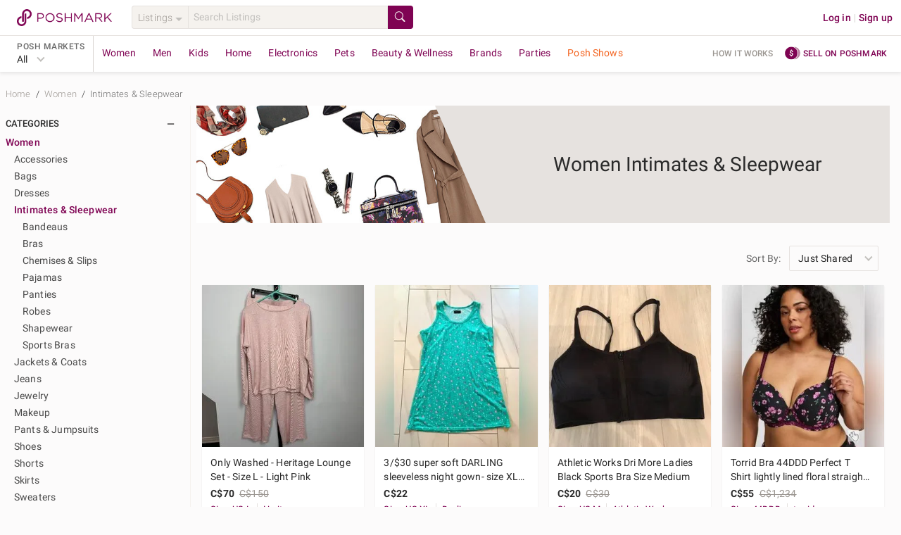

--- FILE ---
content_type: application/javascript
request_url: https://d2gjrq7hs8he14.cloudfront.net/webpack4/core_js_pure.8f578857ef2032e39dd9.js
body_size: 34029
content:
(window.webpackJsonp=window.webpackJsonp||[]).push([["core_js_pure"],[,,,,,,,,,,,,,function(t,r,e){"use strict";var n=e(36),i=e(160),o=e(254),s=e(58),u=e(189).f,c=e(494),a=e(35),f=e(137),p=e(142),v=e(66);e(262);var l=function(t){var r=function(e,n,o){if(this instanceof r){switch(arguments.length){case 0:return new t;case 1:return new t(e);case 2:return new t(e,n)}return new t(e,n,o)}return i(t,this,arguments)};return r.prototype=t.prototype,r};t.exports=function(t,r){var e,i,h,d,g,y,x,m,b,w=t.target,S=t.global,O=t.stat,P=t.proto,j=S?n:O?n[w]:n[w]&&n[w].prototype,A=S?a:a[w]||p(a,w,{})[w],E=A.prototype;for(d in r)i=!(e=c(S?d:w+(O?".":"#")+d,t.forced))&&j&&v(j,d),y=A[d],i&&(x=t.dontCallGetSet?(b=u(j,d))&&b.value:j[d]),g=i&&x?x:r[d],(e||P||typeof y!=typeof g)&&(m=t.bind&&i?f(g,n):t.wrap&&i?l(g):P&&s(g)?o(g):g,(t.sham||g&&g.sham||y&&y.sham)&&p(m,"sham",!0),p(A,d,m),P&&(v(a,h=w+"Prototype")||p(a,h,{}),p(a[h],d,g),t.real&&E&&(e||!E[d])&&p(E,d,g)))}},,,,,,,,,,,,,,function(t,r,e){"use strict";t.exports=function(t){try{return!!t()}catch(t){return!0}}},function(t,r,e){"use strict";var n=e(216),i=Function.prototype,o=i.call,s=n&&i.bind.bind(o,o);t.exports=n?s:function(t){return function(){return o.apply(t,arguments)}}},,,,,,,function(t,r,e){"use strict";t.exports={}},function(t,r,e){"use strict";(function(r){var e=function(t){return t&&t.Math===Math&&t};t.exports=e("object"==typeof globalThis&&globalThis)||e("object"==typeof window&&window)||e("object"==typeof self&&self)||e("object"==typeof r&&r)||e("object"==typeof this&&this)||function(){return this}()||Function("return this")()}).call(this,e(87))},,,,,,,,,,,function(t,r,e){"use strict";var n=e(28);t.exports=n({}.isPrototypeOf)},,function(t,r,e){"use strict";var n=e(36),i=e(193),o=e(66),s=e(263),u=e(191),c=e(492),a=n.Symbol,f=i("wks"),p=c?a.for||a:a&&a.withoutSetter||s;t.exports=function(t){return o(f,t)||(f[t]=u&&o(a,t)?a[t]:p("Symbol."+t)),f[t]}},,,,,,,,function(t,r,e){"use strict";var n=e(58);t.exports=function(t){return"object"==typeof t?null!==t:n(t)}},function(t,r,e){"use strict";var n="object"==typeof document&&document.all;t.exports=void 0===n&&void 0!==n?function(t){return"function"==typeof t||t===n}:function(t){return"function"==typeof t}},function(t,r,e){"use strict";var n=e(27);t.exports=!n((function(){return 7!==Object.defineProperty({},1,{get:function(){return 7}})[1]}))},,,function(t,r,e){"use strict";var n=e(216),i=Function.prototype.call;t.exports=n?i.bind(i):function(){return i.apply(i,arguments)}},function(t,r,e){"use strict";var n=e(35),i=e(66),o=e(267),s=e(101).f;t.exports=function(t){var r=n.Symbol||(n.Symbol={});i(r,t)||s(r,t,{value:o.f(t)})}},,function(t,r,e){"use strict";var n=e(36),i=e(35);t.exports=function(t,r){var e=i[t+"Prototype"],o=e&&e[r];if(o)return o;var s=n[t],u=s&&s.prototype;return u&&u[r]}},function(t,r,e){"use strict";var n=e(28),i=e(83),o=n({}.hasOwnProperty);t.exports=Object.hasOwn||function(t,r){return o(i(t),r)}},,,,function(t,r,e){"use strict";var n=e(35),i=e(36),o=e(58),s=function(t){return o(t)?t:void 0};t.exports=function(t,r){return arguments.length<2?s(n[t])||s(i[t]):n[t]&&n[t][r]||i[t]&&i[t][r]}},,,,,,function(t,r,e){"use strict";var n=e(161),i=String;t.exports=function(t){if("Symbol"===n(t))throw new TypeError("Cannot convert a Symbol value to a string");return i(t)}},,,,,,,function(t,r,e){"use strict";var n=e(121),i=Object;t.exports=function(t){return i(n(t))}},function(t,r,e){"use strict";var n=e(58),i=e(167),o=TypeError;t.exports=function(t){if(n(t))return t;throw new o(i(t)+" is not a function")}},,,,function(t,r,e){"use strict";var n=e(57),i=String,o=TypeError;t.exports=function(t){if(n(t))return t;throw new o(i(t)+" is not an object")}},,,,,,,,function(t,r,e){"use strict";t.exports=!0},,,,,function(t,r,e){"use strict";var n=e(59),i=e(493),o=e(495),s=e(88),u=e(331),c=TypeError,a=Object.defineProperty,f=Object.getOwnPropertyDescriptor,p="enumerable",v="configurable",l="writable";r.f=n?o?function(t,r,e){if(s(t),r=u(r),s(e),"function"==typeof t&&"prototype"===r&&"value"in e&&l in e&&!e[l]){var n=f(t,r);n&&n[l]&&(t[r]=e.value,e={configurable:v in e?e[v]:n[v],enumerable:p in e?e[p]:n[p],writable:!1})}return a(t,r,e)}:a:function(t,r,e){if(s(t),r=u(r),s(e),i)try{return a(t,r,e)}catch(t){}if("get"in e||"set"in e)throw new c("Accessors not supported");return"value"in e&&(t[r]=e.value),t}},,,,,,,,,function(t,r,e){"use strict";var n=e(323);t.exports=function(t){return n(t.length)}},function(t,r,e){"use strict";var n=e(260),i=e(121);t.exports=function(t){return n(i(t))}},,,,,,,,,,function(t,r,e){"use strict";var n=e(166),i=TypeError;t.exports=function(t){if(n(t))throw new i("Can't call method on "+t);return t}},,,,,,function(t,r,e){"use strict";var n=e(28),i=n({}.toString),o=n("".slice);t.exports=function(t){return o(i(t),8,-1)}},function(t,r,e){"use strict";var n=e(142);t.exports=function(t,r,e,i){return i&&i.enumerable?t[r]=e:n(t,r,e),t}},function(t,r,e){"use strict";var n=e(335),i=e(101).f,o=e(142),s=e(66),u=e(874),c=e(49)("toStringTag");t.exports=function(t,r,e,a){var f=e?t:t&&t.prototype;f&&(s(f,c)||i(f,c,{configurable:!0,value:r}),a&&!n&&o(f,"toString",u))}},function(t,r,e){"use strict";var n,i,o,s=e(502),u=e(36),c=e(57),a=e(142),f=e(66),p=e(262),v=e(264),l=e(219),h="Object already initialized",d=u.TypeError,g=u.WeakMap;if(s||p.state){var y=p.state||(p.state=new g);y.get=y.get,y.has=y.has,y.set=y.set,n=function(t,r){if(y.has(t))throw new d(h);return r.facade=t,y.set(t,r),r},i=function(t){return y.get(t)||{}},o=function(t){return y.has(t)}}else{var x=v("state");l[x]=!0,n=function(t,r){if(f(t,x))throw new d(h);return r.facade=t,a(t,x,r),r},i=function(t){return f(t,x)?t[x]:{}},o=function(t){return f(t,x)}}t.exports={set:n,get:i,has:o,enforce:function(t){return o(t)?i(t):n(t,{})},getterFor:function(t){return function(r){var e;if(!c(r)||(e=i(r)).type!==t)throw new d("Incompatible receiver, "+t+" required");return e}}}},,,,,,function(t,r,e){"use strict";var n=e(137),i=e(28),o=e(260),s=e(83),u=e(110),c=e(324),a=i([].push),f=function(t){var r=1===t,e=2===t,i=3===t,f=4===t,p=6===t,v=7===t,l=5===t||p;return function(h,d,g,y){for(var x,m,b=s(h),w=o(b),S=u(w),O=n(d,g),P=0,j=y||c,A=r?j(h,S):e||v?j(h,0):void 0;S>P;P++)if((l||P in w)&&(m=O(x=w[P],P,b),t))if(r)A[P]=m;else if(m)switch(t){case 3:return!0;case 5:return x;case 6:return P;case 2:a(A,x)}else switch(t){case 4:return!1;case 7:a(A,x)}return p?-1:i||f?f:A}};t.exports={forEach:f(0),map:f(1),filter:f(2),some:f(3),every:f(4),find:f(5),findIndex:f(6),filterReject:f(7)}},function(t,r,e){"use strict";var n=e(254),i=e(84),o=e(216),s=n(n.bind);t.exports=function(t,r){return i(t),void 0===r?t:o?s(t,r):function(){return t.apply(r,arguments)}}},function(t,r,e){"use strict";var n=e(111),i=e(319),o=e(194),s=e(130),u=e(101).f,c=e(338),a=e(271),f=e(96),p=e(59),v="Array Iterator",l=s.set,h=s.getterFor(v);t.exports=c(Array,"Array",(function(t,r){l(this,{type:v,target:n(t),index:0,kind:r})}),(function(){var t=h(this),r=t.target,e=t.index++;if(!r||e>=r.length)return t.target=null,a(void 0,!0);switch(t.kind){case"keys":return a(e,!1);case"values":return a(r[e],!1)}return a([e,r[e]],!1)}),"values");var d=o.Arguments=o.Array;if(i("keys"),i("values"),i("entries"),!f&&p&&"values"!==d.name)try{u(d,"name",{value:"values"})}catch(t){}},function(t,r,e){"use strict";e(138);var n=e(920),i=e(36),o=e(129),s=e(194);for(var u in n)o(i[u],u),s[u]=s.Array},function(t,r,e){"use strict";var n=e(137),i=e(62),o=e(88),s=e(167),u=e(513),c=e(110),a=e(47),f=e(337),p=e(221),v=e(270),l=TypeError,h=function(t,r){this.stopped=t,this.result=r},d=h.prototype;t.exports=function(t,r,e){var g,y,x,m,b,w,S,O=e&&e.that,P=!(!e||!e.AS_ENTRIES),j=!(!e||!e.IS_RECORD),A=!(!e||!e.IS_ITERATOR),E=!(!e||!e.INTERRUPTED),k=n(r,O),R=function(t){return g&&v(g,"normal",t),new h(!0,t)},T=function(t){return P?(o(t),E?k(t[0],t[1],R):k(t[0],t[1])):E?k(t,R):k(t)};if(j)g=t.iterator;else if(A)g=t;else{if(!(y=p(t)))throw new l(s(t)+" is not iterable");if(u(y)){for(x=0,m=c(t);m>x;x++)if((b=T(t[x]))&&a(d,b))return b;return new h(!1)}g=f(t,y)}for(w=j?t.next:g.next;!(S=i(w,g)).done;){try{b=T(S.value)}catch(t){v(g,"throw",t)}if("object"==typeof b&&b&&a(d,b))return b}return new h(!1)}},function(t,r,e){"use strict";var n=e(36).navigator,i=n&&n.userAgent;t.exports=i?String(i):""},function(t,r,e){"use strict";var n=e(59),i=e(101),o=e(153);t.exports=n?function(t,r,e){return i.f(t,r,o(1,e))}:function(t,r,e){return t[r]=e,t}},function(t,r,e){"use strict";var n=e(28);t.exports=n([].slice)},function(t,r,e){"use strict";var n=e(84),i=TypeError,o=function(t){var r,e;this.promise=new t((function(t,n){if(void 0!==r||void 0!==e)throw new i("Bad Promise constructor");r=t,e=n})),this.resolve=n(r),this.reject=n(e)};t.exports.f=function(t){return new o(t)}},,,,,,,,,function(t,r,e){"use strict";t.exports=function(t,r){return{enumerable:!(1&t),configurable:!(2&t),writable:!(4&t),value:r}}},,,,,,,function(t,r,e){"use strict";var n=e(216),i=Function.prototype,o=i.apply,s=i.call;t.exports="object"==typeof Reflect&&Reflect.apply||(n?s.bind(o):function(){return s.apply(o,arguments)})},function(t,r,e){"use strict";var n=e(335),i=e(58),o=e(127),s=e(49)("toStringTag"),u=Object,c="Arguments"===o(function(){return arguments}());t.exports=n?o:function(t){var r,e,n;return void 0===t?"Undefined":null===t?"Null":"string"==typeof(e=function(t,r){try{return t[r]}catch(t){}}(r=u(t),s))?e:c?o(r):"Object"===(n=o(r))&&i(r.callee)?"Arguments":n}},function(t,r,e){"use strict";var n,i=e(88),o=e(336),s=e(334),u=e(219),c=e(499),a=e(332),f=e(264),p="prototype",v="script",l=f("IE_PROTO"),h=function(){},d=function(t){return"<"+v+">"+t+"</"+v+">"},g=function(t){t.write(d("")),t.close();var r=t.parentWindow.Object;return t=null,r},y=function(){try{n=new ActiveXObject("htmlfile")}catch(t){}var t,r,e;y="undefined"!=typeof document?document.domain&&n?g(n):(r=a("iframe"),e="java"+v+":",r.style.display="none",c.appendChild(r),r.src=String(e),(t=r.contentWindow.document).open(),t.write(d("document.F=Object")),t.close(),t.F):g(n);for(var i=s.length;i--;)delete y[p][s[i]];return y()};u[l]=!0,t.exports=Object.create||function(t,r){var e;return null!==t?(h[p]=i(t),e=new h,h[p]=null,e[l]=t):e=y(),void 0===r?e:o.f(e,r)}},function(t,r){},function(t,r,e){"use strict";var n=e(862);t.exports=function(t){var r=+t;return r!=r||0===r?0:n(r)}},,function(t,r,e){"use strict";t.exports=function(t){return null==t}},function(t,r,e){"use strict";var n=String;t.exports=function(t){try{return n(t)}catch(t){return"Object"}}},function(t,r,e){"use strict";var n=e(27);t.exports=function(t,r){var e=[][t];return!!e&&n((function(){e.call(null,r||function(){return 1},1)}))}},function(t,r,e){"use strict";var n=e(528).charAt,i=e(76),o=e(130),s=e(338),u=e(271),c="String Iterator",a=o.set,f=o.getterFor(c);s(String,"String",(function(t){a(this,{type:c,string:i(t),index:0})}),(function(){var t,r=f(this),e=r.string,i=r.index;return i>=e.length?u(void 0,!0):(t=n(e,i),r.index+=t.length,u(t,!1))}))},,,,,,,,,,,,,,function(t,r,e){"use strict";var n=e(167),i=TypeError;t.exports=function(t){if("object"==typeof t&&"size"in t&&"has"in t&&"add"in t&&"delete"in t&&"keys"in t)return t;throw new i(n(t)+" is not a set")}},function(t,r,e){"use strict";var n=e(70),i=e(611),o=n("Set"),s=o.prototype;t.exports={Set:o,add:i("add",1),has:i("has",1),remove:i("delete",1),proto:s}},function(t,r,e){"use strict";var n=e(62);t.exports=function(t,r,e){for(var i,o,s=e?t:t.iterator,u=t.next;!(i=n(u,s)).done;)if(void 0!==(o=r(i.value)))return o}},function(t,r,e){"use strict";var n=e(84),i=e(88),o=e(62),s=e(164),u=e(1581),c="Invalid size",a=RangeError,f=TypeError,p=Math.max,v=function(t,r){this.set=t,this.size=p(r,0),this.has=n(t.has),this.keys=n(t.keys)};v.prototype={getIterator:function(){return u(i(o(this.keys,this.set)))},includes:function(t){return o(this.has,this.set,t)}},t.exports=function(t){i(t);var r=+t.size;if(r!=r)throw new f(c);var e=s(r);if(e<0)throw new a(c);return new v(t,e)}},function(t,r,e){"use strict";t.exports=function(){return!1}},,function(t,r,e){"use strict";var n=e(59),i=e(62),o=e(259),s=e(153),u=e(111),c=e(331),a=e(66),f=e(493),p=Object.getOwnPropertyDescriptor;r.f=n?p:function(t,r){if(t=u(t),r=c(r),f)try{return p(t,r)}catch(t){}if(a(t,r))return s(!i(o.f,t,r),t[r])}},function(t,r,e){"use strict";var n=e(127);t.exports=Array.isArray||function(t){return"Array"===n(t)}},function(t,r,e){"use strict";var n=e(192),i=e(27),o=e(36).String;t.exports=!!Object.getOwnPropertySymbols&&!i((function(){var t=Symbol("symbol detection");return!o(t)||!(Object(t)instanceof Symbol)||!Symbol.sham&&n&&n<41}))},function(t,r,e){"use strict";var n,i,o=e(36),s=e(141),u=o.process,c=o.Deno,a=u&&u.versions||c&&c.version,f=a&&a.v8;f&&(i=(n=f.split("."))[0]>0&&n[0]<4?1:+(n[0]+n[1])),!i&&s&&(!(n=s.match(/Edge\/(\d+)/))||n[1]>=74)&&(n=s.match(/Chrome\/(\d+)/))&&(i=+n[1]),t.exports=i},function(t,r,e){"use strict";var n=e(262);t.exports=function(t,r){return n[t]||(n[t]=r||{})}},function(t,r,e){"use strict";t.exports={}},function(t,r,e){"use strict";var n=e(47),i=TypeError;t.exports=function(t,r){if(n(r,t))return t;throw new i("Incorrect invocation")}},function(t,r,e){"use strict";var n=TypeError;t.exports=function(t,r){if(t<r)throw new n("Not enough arguments");return t}},function(t,r,e){"use strict";t.exports=function(t){try{return{error:!1,value:t()}}catch(t){return{error:!0,value:t}}}},function(t,r,e){"use strict";var n=e(36);t.exports=n.Promise},,,,,,,,,,,,,,,,function(t,r,e){"use strict";var n=e(59),i=e(101),o=e(153);t.exports=function(t,r,e){n?i.f(t,r,o(0,e)):t[r]=e}},function(t,r,e){"use strict";var n=e(66),i=e(58),o=e(83),s=e(264),u=e(512),c=s("IE_PROTO"),a=Object,f=a.prototype;t.exports=u?a.getPrototypeOf:function(t){var r=o(t);if(n(r,c))return r[c];var e=r.constructor;return i(e)&&r instanceof e?e.prototype:r instanceof a?f:null}},function(t,r,e){"use strict";var n=e(27);t.exports=!n((function(){var t=function(){}.bind();return"function"!=typeof t||t.hasOwnProperty("prototype")}))},function(t,r,e){"use strict";var n=e(70),i=e(58),o=e(47),s=e(492),u=Object;t.exports=s?function(t){return"symbol"==typeof t}:function(t){var r=n("Symbol");return i(r)&&o(r.prototype,u(t))}},function(t,r,e){"use strict";var n=e(496),i=e(334);t.exports=Object.keys||function(t){return n(t,i)}},function(t,r,e){"use strict";t.exports={}},function(t,r,e){"use strict";var n=e(101);t.exports=function(t,r,e){return n.f(t,r,e)}},function(t,r,e){"use strict";var n=e(161),i=e(261),o=e(166),s=e(194),u=e(49)("iterator");t.exports=function(t){if(!o(t))return i(t,u)||i(t,"@@iterator")||s[n(t)]}},function(t,r,e){"use strict";var n=e(36),i=e(198),o=e(58),s=e(494),u=e(503),c=e(49),a=e(339),f=e(96),p=e(192),v=i&&i.prototype,l=c("species"),h=!1,d=o(n.PromiseRejectionEvent),g=s("Promise",(function(){var t=u(i),r=t!==String(i);if(!r&&66===p)return!0;if(f&&(!v.catch||!v.finally))return!0;if(!p||p<51||!/native code/.test(t)){var e=new i((function(t){t(1)})),n=function(t){t((function(){}),(function(){}))};if((e.constructor={})[l]=n,!(h=e.then((function(){}))instanceof n))return!0}return!(r||"BROWSER"!==a&&"DENO"!==a||d)}));t.exports={CONSTRUCTOR:g,REJECTION_EVENT:d,SUBCLASSING:h}},function(t,r,e){"use strict";var n=e(27),i=e(49),o=e(192),s=i("species");t.exports=function(t){return o>=51||!n((function(){var r=[];return(r.constructor={})[s]=function(){return{foo:1}},1!==r[t](Boolean).foo}))}},,,,,,,,,,,,,,,,function(t,r,e){"use strict";var n=e(13),i=e(28),o=e(219),s=e(57),u=e(66),c=e(101).f,a=e(265),f=e(500),p=e(1271),v=e(263),l=e(380),h=!1,d=v("meta"),g=0,y=function(t){c(t,d,{value:{objectID:"O"+g++,weakData:{}}})},x=t.exports={enable:function(){x.enable=function(){},h=!0;var t=a.f,r=i([].splice),e={};e[d]=1,t(e).length&&(a.f=function(e){for(var n=t(e),i=0,o=n.length;i<o;i++)if(n[i]===d){r(n,i,1);break}return n},n({target:"Object",stat:!0,forced:!0},{getOwnPropertyNames:f.f}))},fastKey:function(t,r){if(!s(t))return"symbol"==typeof t?t:("string"==typeof t?"S":"P")+t;if(!u(t,d)){if(!p(t))return"F";if(!r)return"E";y(t)}return t[d].objectID},getWeakData:function(t,r){if(!u(t,d)){if(!p(t))return!0;if(!r)return!1;y(t)}return t[d].weakData},onFreeze:function(t){return l&&h&&p(t)&&!u(t,d)&&y(t),t}};o[d]=!0},,,,,,,,,,function(t,r,e){"use strict";var n=e(185);t.exports=function(t,r,e){return e?n(t.keys(),r,!0):t.forEach(r)}},function(t,r,e){"use strict";t.exports=function(t){return t.size}},,,function(t,r,e){"use strict";var n=e(164),i=Math.max,o=Math.min;t.exports=function(t,r){var e=n(t);return e<0?i(e+r,0):o(e,r)}},function(t,r,e){"use strict";var n=e(127),i=e(28);t.exports=function(t){if("Function"===n(t))return i(t)}},function(t,r,e){"use strict";var n=TypeError;t.exports=function(t){if(t>9007199254740991)throw n("Maximum allowed index exceeded");return t}},,,,function(t,r,e){"use strict";var n={}.propertyIsEnumerable,i=Object.getOwnPropertyDescriptor,o=i&&!n.call({1:2},1);r.f=o?function(t){var r=i(this,t);return!!r&&r.enumerable}:n},function(t,r,e){"use strict";var n=e(28),i=e(27),o=e(127),s=Object,u=n("".split);t.exports=i((function(){return!s("z").propertyIsEnumerable(0)}))?function(t){return"String"===o(t)?u(t,""):s(t)}:s},function(t,r,e){"use strict";var n=e(84),i=e(166);t.exports=function(t,r){var e=t[r];return i(e)?void 0:n(e)}},function(t,r,e){"use strict";var n=e(96),i=e(36),o=e(871),s="__core-js_shared__",u=t.exports=i[s]||o(s,{});(u.versions||(u.versions=[])).push({version:"3.42.0",mode:n?"pure":"global",copyright:"© 2014-2025 Denis Pushkarev (zloirock.ru)",license:"https://github.com/zloirock/core-js/blob/v3.42.0/LICENSE",source:"https://github.com/zloirock/core-js"})},function(t,r,e){"use strict";var n=e(28),i=0,o=Math.random(),s=n(1..toString);t.exports=function(t){return"Symbol("+(void 0===t?"":t)+")_"+s(++i+o,36)}},function(t,r,e){"use strict";var n=e(193),i=e(263),o=n("keys");t.exports=function(t){return o[t]||(o[t]=i(t))}},function(t,r,e){"use strict";var n=e(496),i=e(334).concat("length","prototype");r.f=Object.getOwnPropertyNames||function(t){return n(t,i)}},function(t,r,e){"use strict";r.f=Object.getOwnPropertySymbols},function(t,r,e){"use strict";var n=e(49);r.f=n},function(t,r,e){"use strict";var n=e(28),i=e(27),o=e(58),s=e(161),u=e(70),c=e(503),a=function(){},f=u("Reflect","construct"),p=/^\s*(?:class|function)\b/,v=n(p.exec),l=!p.test(a),h=function(t){if(!o(t))return!1;try{return f(a,[],t),!0}catch(t){return!1}},d=function(t){if(!o(t))return!1;switch(s(t)){case"AsyncFunction":case"GeneratorFunction":case"AsyncGeneratorFunction":return!1}try{return l||!!v(p,c(t))}catch(t){return!0}};d.sham=!0,t.exports=!f||i((function(){var t;return h(h.call)||!h(Object)||!h((function(){t=!0}))||t}))?d:h},function(t,r,e){"use strict";var n=e(899),i=e(57),o=e(121),s=e(900);t.exports=Object.setPrototypeOf||("__proto__"in{}?function(){var t,r=!1,e={};try{(t=n(Object.prototype,"__proto__","set"))(e,[]),r=e instanceof Array}catch(t){}return function(e,n){return o(e),s(n),i(e)?(r?t(e,n):e.__proto__=n,e):e}}():void 0)},function(t,r,e){"use strict";var n=e(62),i=e(88),o=e(261);t.exports=function(t,r,e){var s,u;i(t);try{if(!(s=o(t,"return"))){if("throw"===r)throw e;return e}s=n(s,t)}catch(t){u=!0,s=t}if("throw"===r)throw e;if(u)throw s;return i(s),e}},function(t,r,e){"use strict";t.exports=function(t,r){return{value:t,done:r}}},function(t,r,e){"use strict";var n=e(339);t.exports="NODE"===n},function(t,r,e){"use strict";var n=e(198),i=e(522),o=e(222).CONSTRUCTOR;t.exports=o||!i((function(t){n.all(t).then(void 0,(function(){}))}))},function(t,r,e){"use strict";t.exports="\t\n\v\f\r                　\u2028\u2029\ufeff"},,,,,,,,,,,,,,,,,,,,function(t,r,e){"use strict";var n=e(128);t.exports=function(t,r,e){for(var i in r)e&&e.unsafe&&t[i]?t[i]=r[i]:n(t,i,r[i],e);return t}},function(t,r,e){"use strict";var n=e(27),i=e(49),o=e(59),s=e(96),u=i("iterator");t.exports=!n((function(){var t=new URL("b?a=1&b=2&c=3","https://a"),r=t.searchParams,e=new URLSearchParams("a=1&a=2&b=3"),n="";return t.pathname="c%20d",r.forEach((function(t,e){r.delete("b"),n+=e+t})),e.delete("a",2),e.delete("b",void 0),s&&(!t.toJSON||!e.has("a",1)||e.has("a",2)||!e.has("a",void 0)||e.has("b"))||!r.size&&(s||!o)||!r.sort||"https://a/c%20d?a=1&c=3"!==t.href||"3"!==r.get("c")||"a=1"!==String(new URLSearchParams("?a=1"))||!r[u]||"a"!==new URL("https://a@b").username||"b"!==new URLSearchParams(new URLSearchParams("a=b")).get("a")||"xn--e1aybc"!==new URL("https://тест").host||"#%D0%B1"!==new URL("https://a#б").hash||"a1c3"!==n||"x"!==new URL("https://x",void 0).host}))},,,,,,,,,,,,,,,,,,,,,,,,function(t,r,e){"use strict";t.exports=function(){}},,,,function(t,r,e){"use strict";var n=e(164),i=Math.min;t.exports=function(t){var r=n(t);return r>0?i(r,9007199254740991):0}},function(t,r,e){"use strict";var n=e(875);t.exports=function(t,r){return new(n(t))(0===r?0:r)}},,function(t,r,e){"use strict";t.exports=e(926)},,function(t,r,e){"use strict";var n=e(28),i=e(121),o=e(76),s=e(274),u=n("".replace),c=RegExp("^["+s+"]+"),a=RegExp("(^|[^"+s+"])["+s+"]+$"),f=function(t){return function(r){var e=o(i(r));return 1&t&&(e=u(e,c,"")),2&t&&(e=u(e,a,"$1")),e}};t.exports={start:f(1),end:f(2),trim:f(3)}},,,function(t,r,e){"use strict";var n=e(491),i=e(217);t.exports=function(t){var r=n(t,"string");return i(r)?r:r+""}},function(t,r,e){"use strict";var n=e(36),i=e(57),o=n.document,s=i(o)&&i(o.createElement);t.exports=function(t){return s?o.createElement(t):{}}},function(t,r,e){"use strict";var n=e(111),i=e(253),o=e(110),s=function(t){return function(r,e,s){var u=n(r),c=o(u);if(0===c)return!t&&-1;var a,f=i(s,c);if(t&&e!=e){for(;c>f;)if((a=u[f++])!=a)return!0}else for(;c>f;f++)if((t||f in u)&&u[f]===e)return t||f||0;return!t&&-1}};t.exports={includes:s(!0),indexOf:s(!1)}},function(t,r,e){"use strict";t.exports=["constructor","hasOwnProperty","isPrototypeOf","propertyIsEnumerable","toLocaleString","toString","valueOf"]},function(t,r,e){"use strict";var n={};n[e(49)("toStringTag")]="z",t.exports="[object z]"===String(n)},function(t,r,e){"use strict";var n=e(59),i=e(495),o=e(101),s=e(88),u=e(111),c=e(218);r.f=n&&!i?Object.defineProperties:function(t,r){s(t);for(var e,n=u(r),i=c(r),a=i.length,f=0;a>f;)o.f(t,e=i[f++],n[e]);return t}},function(t,r,e){"use strict";var n=e(62),i=e(84),o=e(88),s=e(167),u=e(221),c=TypeError;t.exports=function(t,r){var e=arguments.length<2?u(t):r;if(i(e))return o(n(e,t));throw new c(s(t)+" is not iterable")}},function(t,r,e){"use strict";var n=e(13),i=e(62),o=e(96),s=e(514),u=e(58),c=e(515),a=e(215),f=e(269),p=e(129),v=e(142),l=e(128),h=e(49),d=e(194),g=e(516),y=s.PROPER,x=s.CONFIGURABLE,m=g.IteratorPrototype,b=g.BUGGY_SAFARI_ITERATORS,w=h("iterator"),S="keys",O="values",P="entries",j=function(){return this};t.exports=function(t,r,e,s,h,g,A){c(e,r,s);var E,k,R,T=function(t){if(t===h&&F)return F;if(!b&&t&&t in C)return C[t];switch(t){case S:case O:case P:return function(){return new e(this,t)}}return function(){return new e(this)}},L=r+" Iterator",I=!1,C=t.prototype,U=C[w]||C["@@iterator"]||h&&C[h],F=!b&&U||T(h),N="Array"===r&&C.entries||U;if(N&&(E=a(N.call(new t)))!==Object.prototype&&E.next&&(o||a(E)===m||(f?f(E,m):u(E[w])||l(E,w,j)),p(E,L,!0,!0),o&&(d[L]=j)),y&&h===O&&U&&U.name!==O&&(!o&&x?v(C,"name",O):(I=!0,F=function(){return i(U,this)})),h)if(k={values:T(O),keys:g?F:T(S),entries:T(P)},A)for(R in k)(b||I||!(R in C))&&l(C,R,k[R]);else n({target:r,proto:!0,forced:b||I},k);return o&&!A||C[w]===F||l(C,w,F,{name:h}),d[r]=F,k}},function(t,r,e){"use strict";var n=e(36),i=e(141),o=e(127),s=function(t){return i.slice(0,t.length)===t};t.exports=s("Bun/")?"BUN":s("Cloudflare-Workers")?"CLOUDFLARE":s("Deno/")?"DENO":s("Node.js/")?"NODE":n.Bun&&"string"==typeof Bun.version?"BUN":n.Deno&&"object"==typeof Deno.version?"DENO":"process"===o(n.process)?"NODE":n.window&&n.document?"BROWSER":"REST"},function(t,r,e){"use strict";t.exports=e(928)},function(t,r,e){"use strict";var n=e(59),i=e(190),o=TypeError,s=Object.getOwnPropertyDescriptor,u=n&&!function(){if(void 0!==this)return!0;try{Object.defineProperty([],"length",{writable:!1}).length=1}catch(t){return t instanceof TypeError}}();t.exports=u?function(t,r){if(i(t)&&!s(t,"length").writable)throw new o("Cannot set read only .length");return t.length=r}:function(t,r){return t.length=r}},function(t,r,e){"use strict";var n=e(167),i=TypeError;t.exports=function(t,r){if(!delete t[r])throw new i("Cannot delete property "+n(r)+" of "+n(t))}},,,,,,,,,,,,,,,,,,,,,,,,,,,,,,,,,,,,,function(t,r,e){"use strict";var n=e(13),i=e(36),o=e(239),s=e(27),u=e(142),c=e(140),a=e(195),f=e(58),p=e(57),v=e(166),l=e(129),h=e(101).f,d=e(136).forEach,g=e(59),y=e(130),x=y.set,m=y.getterFor;t.exports=function(t,r,e){var y,b=-1!==t.indexOf("Map"),w=-1!==t.indexOf("Weak"),S=b?"set":"add",O=i[t],P=O&&O.prototype,j={};if(g&&f(O)&&(w||P.forEach&&!s((function(){(new O).entries().next()})))){var A=(y=r((function(r,e){x(a(r,A),{type:t,collection:new O}),v(e)||c(e,r[S],{that:r,AS_ENTRIES:b})}))).prototype,E=m(t);d(["add","clear","delete","forEach","get","has","set","keys","values","entries"],(function(t){var r="add"===t||"set"===t;!(t in P)||w&&"clear"===t||u(A,t,(function(e,n){var i=E(this).collection;if(!r&&w&&!p(e))return"get"===t&&void 0;var o=i[t](0===e?0:e,n);return r?this:o}))})),w||h(A,"size",{configurable:!0,get:function(){return E(this).collection.size}})}else y=e.getConstructor(r,t,b,S),o.enable();return l(y,t,!1,!0),j[t]=y,n({global:!0,forced:!0},j),w||e.setStrong(y,t,b),y}},function(t,r,e){"use strict";var n=e(27);t.exports=!n((function(){return Object.isExtensible(Object.preventExtensions({}))}))},,,,,,,,,,,,,,,,,,,,,,,,,,,,,,function(t,r,e){"use strict";var n=e(184),i=e(249),o=n.Set,s=n.add;t.exports=function(t){var r=new o;return i(t,(function(t){s(r,t)})),r}},,,,,,,,,,,,,,,,,,,,,,,,,,,,,,,,,,,,,,,,,,,,function(t,r,e){"use strict";var n=e(616),i=TypeError;t.exports=function(t){if(n(t))throw new i("The method doesn't accept regular expressions");return t}},function(t,r,e){"use strict";var n=e(49)("match");t.exports=function(t){var r=/./;try{"/./"[t](r)}catch(e){try{return r[n]=!1,"/./"[t](r)}catch(t){}}return!1}},,,,,,,,,,,,,,,,,,function(t,r,e){"use strict";var n,i,o,s,u=e(36),c=e(160),a=e(137),f=e(58),p=e(66),v=e(27),l=e(499),h=e(143),d=e(332),g=e(196),y=e(519),x=e(272),m=u.setImmediate,b=u.clearImmediate,w=u.process,S=u.Dispatch,O=u.Function,P=u.MessageChannel,j=u.String,A=0,E={},k="onreadystatechange";v((function(){n=u.location}));var R=function(t){if(p(E,t)){var r=E[t];delete E[t],r()}},T=function(t){return function(){R(t)}},L=function(t){R(t.data)},I=function(t){u.postMessage(j(t),n.protocol+"//"+n.host)};m&&b||(m=function(t){g(arguments.length,1);var r=f(t)?t:O(t),e=h(arguments,1);return E[++A]=function(){c(r,void 0,e)},i(A),A},b=function(t){delete E[t]},x?i=function(t){w.nextTick(T(t))}:S&&S.now?i=function(t){S.now(T(t))}:P&&!y?(s=(o=new P).port2,o.port1.onmessage=L,i=a(s.postMessage,s)):u.addEventListener&&f(u.postMessage)&&!u.importScripts&&n&&"file:"!==n.protocol&&!v(I)?(i=I,u.addEventListener("message",L,!1)):i=k in d("script")?function(t){l.appendChild(d("script"))[k]=function(){l.removeChild(this),R(t)}}:function(t){setTimeout(T(t),0)}),t.exports={set:m,clear:b}},,,,,,,,,,,,,,,function(t,r,e){"use strict";var n,i=e(36),o=e(160),s=e(58),u=e(339),c=e(141),a=e(143),f=e(196),p=i.Function,v=/MSIE .\./.test(c)||"BUN"===u&&((n=i.Bun.version.split(".")).length<3||"0"===n[0]&&(n[1]<3||"3"===n[1]&&"0"===n[2]));t.exports=function(t,r){var e=r?2:1;return v?function(n,i){var u=f(arguments.length,1)>e,c=s(n)?n:p(n),v=u?a(arguments,e):[],l=u?function(){o(c,this,v)}:c;return r?t(l,i):t(l)}:t}},,,function(t,r,e){"use strict";var n=e(62),i=e(57),o=e(217),s=e(261),u=e(870),c=e(49),a=TypeError,f=c("toPrimitive");t.exports=function(t,r){if(!i(t)||o(t))return t;var e,c=s(t,f);if(c){if(void 0===r&&(r="default"),e=n(c,t,r),!i(e)||o(e))return e;throw new a("Can't convert object to primitive value")}return void 0===r&&(r="number"),u(t,r)}},function(t,r,e){"use strict";var n=e(191);t.exports=n&&!Symbol.sham&&"symbol"==typeof Symbol.iterator},function(t,r,e){"use strict";var n=e(59),i=e(27),o=e(332);t.exports=!n&&!i((function(){return 7!==Object.defineProperty(o("div"),"a",{get:function(){return 7}}).a}))},function(t,r,e){"use strict";var n=e(27),i=e(58),o=/#|\.prototype\./,s=function(t,r){var e=c[u(t)];return e===f||e!==a&&(i(r)?n(r):!!r)},u=s.normalize=function(t){return String(t).replace(o,".").toLowerCase()},c=s.data={},a=s.NATIVE="N",f=s.POLYFILL="P";t.exports=s},function(t,r,e){"use strict";var n=e(59),i=e(27);t.exports=n&&i((function(){return 42!==Object.defineProperty((function(){}),"prototype",{value:42,writable:!1}).prototype}))},function(t,r,e){"use strict";var n=e(28),i=e(66),o=e(111),s=e(333).indexOf,u=e(219),c=n([].push);t.exports=function(t,r){var e,n=o(t),a=0,f=[];for(e in n)!i(u,e)&&i(n,e)&&c(f,e);for(;r.length>a;)i(n,e=r[a++])&&(~s(f,e)||c(f,e));return f}},function(t,r,e){"use strict";var n=e(872);t.exports=n},function(t,r,e){"use strict";e(873),e(876),e(877),e(505),e(879)},function(t,r,e){"use strict";var n=e(70);t.exports=n("document","documentElement")},function(t,r,e){"use strict";var n=e(127),i=e(111),o=e(265).f,s=e(143),u="object"==typeof window&&window&&Object.getOwnPropertyNames?Object.getOwnPropertyNames(window):[];t.exports.f=function(t){return u&&"Window"===n(t)?function(t){try{return o(t)}catch(t){return s(u)}}(t):o(i(t))}},function(t,r,e){"use strict";var n=e(62),i=e(70),o=e(49),s=e(128);t.exports=function(){var t=i("Symbol"),r=t&&t.prototype,e=r&&r.valueOf,u=o("toPrimitive");r&&!r[u]&&s(r,u,(function(t){return n(e,this)}),{arity:1})}},function(t,r,e){"use strict";var n=e(36),i=e(58),o=n.WeakMap;t.exports=i(o)&&/native code/.test(String(o))},function(t,r,e){"use strict";var n=e(28),i=e(58),o=e(262),s=n(Function.toString);i(o.inspectSource)||(o.inspectSource=function(t){return s(t)}),t.exports=o.inspectSource},function(t,r,e){"use strict";var n=e(191);t.exports=n&&!!Symbol.for&&!!Symbol.keyFor},function(t,r,e){"use strict";var n=e(13),i=e(70),o=e(160),s=e(62),u=e(28),c=e(27),a=e(58),f=e(217),p=e(143),v=e(878),l=e(191),h=String,d=i("JSON","stringify"),g=u(/./.exec),y=u("".charAt),x=u("".charCodeAt),m=u("".replace),b=u(1..toString),w=/[\uD800-\uDFFF]/g,S=/^[\uD800-\uDBFF]$/,O=/^[\uDC00-\uDFFF]$/,P=!l||c((function(){var t=i("Symbol")("stringify detection");return"[null]"!==d([t])||"{}"!==d({a:t})||"{}"!==d(Object(t))})),j=c((function(){return'"\\udf06\\ud834"'!==d("\udf06\ud834")||'"\\udead"'!==d("\udead")})),A=function(t,r){var e=p(arguments),n=v(r);if(a(n)||void 0!==t&&!f(t))return e[1]=function(t,r){if(a(n)&&(r=s(n,this,h(t),r)),!f(r))return r},o(d,null,e)},E=function(t,r,e){var n=y(e,r-1),i=y(e,r+1);return g(S,t)&&!g(O,i)||g(O,t)&&!g(S,n)?"\\u"+b(x(t,0),16):t};d&&n({target:"JSON",stat:!0,arity:3,forced:P||j},{stringify:function(t,r,e){var n=p(arguments),i=o(P?A:d,null,n);return j&&"string"==typeof i?m(i,w,E):i}})},function(t,r,e){"use strict";var n=e(161),i=e(66),o=e(47),s=e(882);e(886);var u=Array.prototype,c={DOMTokenList:!0,NodeList:!0};t.exports=function(t){var r=t.forEach;return t===u||o(u,t)&&r===u.forEach||i(c,n(t))?s:r}},function(t,r,e){"use strict";var n=e(70),i=e(28),o=e(265),s=e(266),u=e(88),c=i([].concat);t.exports=n("Reflect","ownKeys")||function(t){var r=o.f(u(t)),e=s.f;return e?c(r,e(t)):r}},function(t,r,e){"use strict";var n=e(893);t.exports=n},function(t,r,e){"use strict";t.exports=e(895)},function(t,r,e){"use strict";var n=e(897);e(139),t.exports=n},function(t,r,e){"use strict";e(898)},function(t,r,e){"use strict";var n=e(27);t.exports=!n((function(){function t(){}return t.prototype.constructor=null,Object.getPrototypeOf(new t)!==t.prototype}))},function(t,r,e){"use strict";var n=e(49),i=e(194),o=n("iterator"),s=Array.prototype;t.exports=function(t){return void 0!==t&&(i.Array===t||s[o]===t)}},function(t,r,e){"use strict";var n=e(59),i=e(66),o=Function.prototype,s=n&&Object.getOwnPropertyDescriptor,u=i(o,"name"),c=u&&"something"===function(){}.name,a=u&&(!n||n&&s(o,"name").configurable);t.exports={EXISTS:u,PROPER:c,CONFIGURABLE:a}},function(t,r,e){"use strict";var n=e(516).IteratorPrototype,i=e(162),o=e(153),s=e(129),u=e(194),c=function(){return this};t.exports=function(t,r,e,a){var f=r+" Iterator";return t.prototype=i(n,{next:o(+!a,e)}),s(t,f,!1,!0),u[f]=c,t}},function(t,r,e){"use strict";var n,i,o,s=e(27),u=e(58),c=e(57),a=e(162),f=e(215),p=e(128),v=e(49),l=e(96),h=v("iterator"),d=!1;[].keys&&("next"in(o=[].keys())?(i=f(f(o)))!==Object.prototype&&(n=i):d=!0),!c(n)||s((function(){var t={};return n[h].call(t)!==t}))?n={}:l&&(n=a(n)),u(n[h])||p(n,h,(function(){return this})),t.exports={IteratorPrototype:n,BUGGY_SAFARI_ITERATORS:d}},function(t,r,e){"use strict";var n=e(70),i=e(220),o=e(49),s=e(59),u=o("species");t.exports=function(t){var r=n(t);s&&r&&!r[u]&&i(r,u,{configurable:!0,get:function(){return this}})}},function(t,r,e){"use strict";var n=e(88),i=e(857),o=e(166),s=e(49)("species");t.exports=function(t,r){var e,u=n(t).constructor;return void 0===u||o(e=n(u)[s])?r:i(e)}},function(t,r,e){"use strict";var n=e(141);t.exports=/(?:ipad|iphone|ipod).*applewebkit/i.test(n)},function(t,r,e){"use strict";var n=e(36),i=e(59),o=Object.getOwnPropertyDescriptor;t.exports=function(t){if(!i)return n[t];var r=o(n,t);return r&&r.value}},function(t,r,e){"use strict";var n=function(){this.head=null,this.tail=null};n.prototype={add:function(t){var r={item:t,next:null},e=this.tail;e?e.next=r:this.head=r,this.tail=r},get:function(){var t=this.head;if(t)return null===(this.head=t.next)&&(this.tail=null),t.item}},t.exports=n},function(t,r,e){"use strict";var n=e(49)("iterator"),i=!1;try{var o=0,s={next:function(){return{done:!!o++}},return:function(){i=!0}};s[n]=function(){return this},Array.from(s,(function(){throw 2}))}catch(t){}t.exports=function(t,r){try{if(!r&&!i)return!1}catch(t){return!1}var e=!1;try{var o={};o[n]=function(){return{next:function(){return{done:e=!0}}}},t(o)}catch(t){}return e}},function(t,r,e){"use strict";var n=e(88),i=e(57),o=e(144);t.exports=function(t,r){if(n(t),i(r)&&r.constructor===t)return r;var e=o.f(t);return(0,e.resolve)(r),e.promise}},function(t,r,e){"use strict";var n=e(13),i=e(62),o=e(84),s=e(144),u=e(197),c=e(140);n({target:"Promise",stat:!0,forced:e(273)},{allSettled:function(t){var r=this,e=s.f(r),n=e.resolve,a=e.reject,f=u((function(){var e=o(r.resolve),s=[],u=0,a=1;c(t,(function(t){var o=u++,c=!1;a++,i(e,r,t).then((function(t){c||(c=!0,s[o]={status:"fulfilled",value:t},--a||n(s))}),(function(t){c||(c=!0,s[o]={status:"rejected",reason:t},--a||n(s))}))})),--a||n(s)}));return f.error&&a(f.value),e.promise}})},function(t,r,e){"use strict";var n=e(13),i=e(62),o=e(84),s=e(70),u=e(144),c=e(197),a=e(140),f=e(273),p="No one promise resolved";n({target:"Promise",stat:!0,forced:f},{any:function(t){var r=this,e=s("AggregateError"),n=u.f(r),f=n.resolve,v=n.reject,l=c((function(){var n=o(r.resolve),s=[],u=0,c=1,l=!1;a(t,(function(t){var o=u++,a=!1;c++,i(n,r,t).then((function(t){a||l||(l=!0,f(t))}),(function(t){a||l||(a=!0,s[o]=t,--c||v(new e(s,p)))}))})),--c||v(new e(s,p))}));return l.error&&v(l.value),n.promise}})},function(t,r,e){"use strict";var n=e(13),i=e(36),o=e(160),s=e(143),u=e(144),c=e(84),a=e(197),f=i.Promise,p=!1;n({target:"Promise",stat:!0,forced:!f||!f.try||a((function(){f.try((function(t){p=8===t}),8)})).error||!p},{try:function(t){var r=arguments.length>1?s(arguments,1):[],e=u.f(this),n=a((function(){return o(c(t),void 0,r)}));return(n.error?e.reject:e.resolve)(n.value),e.promise}})},function(t,r,e){"use strict";var n=e(13),i=e(144);n({target:"Promise",stat:!0},{withResolvers:function(){var t=i.f(this);return{promise:t.promise,resolve:t.resolve,reject:t.reject}}})},function(t,r,e){"use strict";var n=e(28),i=e(164),o=e(76),s=e(121),u=n("".charAt),c=n("".charCodeAt),a=n("".slice),f=function(t){return function(r,e){var n,f,p=o(s(r)),v=i(e),l=p.length;return v<0||v>=l?t?"":void 0:(n=c(p,v))<55296||n>56319||v+1===l||(f=c(p,v+1))<56320||f>57343?t?u(p,v):n:t?a(p,v,v+2):f-56320+(n-55296<<10)+65536}};t.exports={codeAt:f(!1),charAt:f(!0)}},,function(t,r,e){"use strict";var n=e(930);e(139),t.exports=n},function(t,r,e){"use strict";var n=e(13),i=e(27),o=e(190),s=e(57),u=e(83),c=e(110),a=e(255),f=e(214),p=e(324),v=e(223),l=e(49),h=e(192),d=l("isConcatSpreadable"),g=h>=51||!i((function(){var t=[];return t[d]=!1,t.concat()[0]!==t})),y=function(t){if(!s(t))return!1;var r=t[d];return void 0!==r?!!r:o(t)};n({target:"Array",proto:!0,arity:1,forced:!g||!v("concat")},{concat:function(t){var r,e,n,i,o,s=u(this),v=p(s,0),l=0;for(r=-1,n=arguments.length;r<n;r++)if(y(o=-1===r?s:arguments[r]))for(i=c(o),a(l+i),e=0;e<i;e++,l++)e in o&&f(v,l,o[e]);else a(l+1),f(v,l++,o);return v.length=l,v}})},function(t,r,e){"use strict";e(63)("iterator")},function(t,r,e){"use strict";var n=e(63),i=e(501);n("toPrimitive"),i()},function(t,r,e){"use strict";var n=e(70),i=e(28),o=n("Symbol"),s=o.keyFor,u=i(o.prototype.valueOf);t.exports=o.isRegisteredSymbol||function(t){try{return void 0!==s(u(t))}catch(t){return!1}}},function(t,r,e){"use strict";for(var n=e(193),i=e(70),o=e(28),s=e(217),u=e(49),c=i("Symbol"),a=c.isWellKnownSymbol,f=i("Object","getOwnPropertyNames"),p=o(c.prototype.valueOf),v=n("wks"),l=0,h=f(c),d=h.length;l<d;l++)try{var g=h[l];s(c[g])&&u(g)}catch(t){}t.exports=function(t){if(a&&a(t))return!0;try{for(var r=p(t),e=0,n=f(v),i=n.length;e<i;e++)if(v[n[e]]==r)return!0}catch(t){}return!1}},function(t,r,e){"use strict";t.exports=e(985)},function(t,r,e){"use strict";t.exports=e(1003)},function(t,r,e){"use strict";var n=e(1005);t.exports=n},,,,,,,,,,,,,,,,,,,,,,,,,,,,,,,,,,,,,,,,,,,,,,,,,,,,,,,,,,,,,,,,,,,function(t,r,e){"use strict";t.exports=e(1244)},function(t,r,e){"use strict";var n=e(1252);t.exports=n},function(t,r,e){"use strict";var n=e(1259);t.exports=n},function(t,r,e){"use strict";var n=e(137),i=e(62),o=e(83),s=e(1261),u=e(513),c=e(268),a=e(110),f=e(214),p=e(337),v=e(221),l=Array;t.exports=function(t){var r=o(t),e=c(this),h=arguments.length,d=h>1?arguments[1]:void 0,g=void 0!==d;g&&(d=n(d,h>2?arguments[2]:void 0));var y,x,m,b,w,S,O=v(r),P=0;if(!O||this===l&&u(O))for(y=a(r),x=e?new this(y):l(y);y>P;P++)S=g?d(r[P],P):r[P],f(x,P,S);else for(x=e?new this:[],w=(b=p(r,O)).next;!(m=i(w,b)).done;P++)S=g?s(b,d,[m.value,P],!0):m.value,f(x,P,S);return x.length=P,x}},function(t,r,e){"use strict";var n=e(1264);t.exports=n},function(t,r,e){"use strict";var n=e(162),i=e(220),o=e(294),s=e(137),u=e(195),c=e(166),a=e(140),f=e(338),p=e(271),v=e(517),l=e(59),h=e(239).fastKey,d=e(130),g=d.set,y=d.getterFor;t.exports={getConstructor:function(t,r,e,f){var p=t((function(t,i){u(t,v),g(t,{type:r,index:n(null),first:null,last:null,size:0}),l||(t.size=0),c(i)||a(i,t[f],{that:t,AS_ENTRIES:e})})),v=p.prototype,d=y(r),x=function(t,r,e){var n,i,o=d(t),s=m(t,r);return s?s.value=e:(o.last=s={index:i=h(r,!0),key:r,value:e,previous:n=o.last,next:null,removed:!1},o.first||(o.first=s),n&&(n.next=s),l?o.size++:t.size++,"F"!==i&&(o.index[i]=s)),t},m=function(t,r){var e,n=d(t),i=h(r);if("F"!==i)return n.index[i];for(e=n.first;e;e=e.next)if(e.key===r)return e};return o(v,{clear:function(){for(var t=d(this),r=t.first;r;)r.removed=!0,r.previous&&(r.previous=r.previous.next=null),r=r.next;t.first=t.last=null,t.index=n(null),l?t.size=0:this.size=0},delete:function(t){var r=this,e=d(r),n=m(r,t);if(n){var i=n.next,o=n.previous;delete e.index[n.index],n.removed=!0,o&&(o.next=i),i&&(i.previous=o),e.first===n&&(e.first=i),e.last===n&&(e.last=o),l?e.size--:r.size--}return!!n},forEach:function(t){for(var r,e=d(this),n=s(t,arguments.length>1?arguments[1]:void 0);r=r?r.next:e.first;)for(n(r.value,r.key,this);r&&r.removed;)r=r.previous},has:function(t){return!!m(this,t)}}),o(v,e?{get:function(t){var r=m(this,t);return r&&r.value},set:function(t,r){return x(this,0===t?0:t,r)}}:{add:function(t){return x(this,t=0===t?0:t,t)}}),l&&i(v,"size",{configurable:!0,get:function(){return d(this).size}}),p},setStrong:function(t,r,e){var n=r+" Iterator",i=y(r),o=y(n);f(t,r,(function(t,r){g(this,{type:n,target:t,state:i(t),kind:r,last:null})}),(function(){for(var t=o(this),r=t.kind,e=t.last;e&&e.removed;)e=e.previous;return t.target&&(t.last=e=e?e.next:t.state.first)?p("keys"===r?e.key:"values"===r?e.value:[e.key,e.value],!1):(t.target=null,p(void 0,!0))}),e?"entries":"values",!e,!0),v(r)}}},function(t,r,e){"use strict";t.exports=function(t,r){return 1===r?function(r,e){return r[t](e)}:function(r,e,n){return r[t](e,n)}}},function(t,r,e){"use strict";e(1277),e(1279),e(1280),e(1281);var n=e(35);t.exports=n.URLSearchParams},function(t,r,e){"use strict";e(138),e(1278);var n=e(13),i=e(36),o=e(520),s=e(70),u=e(62),c=e(28),a=e(59),f=e(295),p=e(128),v=e(220),l=e(294),h=e(129),d=e(515),g=e(130),y=e(195),x=e(58),m=e(66),b=e(137),w=e(161),S=e(88),O=e(57),P=e(76),j=e(162),A=e(153),E=e(337),k=e(221),R=e(271),T=e(196),L=e(49),I=e(614),C=L("iterator"),U="URLSearchParams",F=U+"Iterator",N=g.set,z=g.getterFor(U),D=g.getterFor(F),M=o("fetch"),B=o("Request"),_=o("Headers"),H=B&&B.prototype,q=_&&_.prototype,W=i.TypeError,G=i.encodeURIComponent,J=String.fromCharCode,$=s("String","fromCodePoint"),K=parseInt,V=c("".charAt),Q=c([].join),X=c([].push),Y=c("".replace),Z=c([].shift),tt=c([].splice),rt=c("".split),et=c("".slice),nt=c(/./.exec),it=/\+/g,ot=/^[0-9a-f]+$/i,st=function(t,r){var e=et(t,r,r+2);return nt(ot,e)?K(e,16):NaN},ut=function(t){for(var r=0,e=128;e>0&&t&e;e>>=1)r++;return r},ct=function(t){var r=null;switch(t.length){case 1:r=t[0];break;case 2:r=(31&t[0])<<6|63&t[1];break;case 3:r=(15&t[0])<<12|(63&t[1])<<6|63&t[2];break;case 4:r=(7&t[0])<<18|(63&t[1])<<12|(63&t[2])<<6|63&t[3]}return r>1114111?null:r},at=function(t){for(var r=(t=Y(t,it," ")).length,e="",n=0;n<r;){var i=V(t,n);if("%"===i){if("%"===V(t,n+1)||n+3>r){e+="%",n++;continue}var o=st(t,n+1);if(o!=o){e+=i,n++;continue}n+=2;var s=ut(o);if(0===s)i=J(o);else{if(1===s||s>4){e+="�",n++;continue}for(var u=[o],c=1;c<s&&!(++n+3>r||"%"!==V(t,n));){var a=st(t,n+1);if(a!=a){n+=3;break}if(a>191||a<128)break;X(u,a),n+=2,c++}if(u.length!==s){e+="�";continue}var f=ct(u);null===f?e+="�":i=$(f)}}e+=i,n++}return e},ft=/[!'()~]|%20/g,pt={"!":"%21","'":"%27","(":"%28",")":"%29","~":"%7E","%20":"+"},vt=function(t){return pt[t]},lt=function(t){return Y(G(t),ft,vt)},ht=d((function(t,r){N(this,{type:F,target:z(t).entries,index:0,kind:r})}),U,(function(){var t=D(this),r=t.target,e=t.index++;if(!r||e>=r.length)return t.target=null,R(void 0,!0);var n=r[e];switch(t.kind){case"keys":return R(n.key,!1);case"values":return R(n.value,!1)}return R([n.key,n.value],!1)}),!0),dt=function(t){this.entries=[],this.url=null,void 0!==t&&(O(t)?this.parseObject(t):this.parseQuery("string"==typeof t?"?"===V(t,0)?et(t,1):t:P(t)))};dt.prototype={type:U,bindURL:function(t){this.url=t,this.update()},parseObject:function(t){var r,e,n,i,o,s,c,a=this.entries,f=k(t);if(f)for(e=(r=E(t,f)).next;!(n=u(e,r)).done;){if(o=(i=E(S(n.value))).next,(s=u(o,i)).done||(c=u(o,i)).done||!u(o,i).done)throw new W("Expected sequence with length 2");X(a,{key:P(s.value),value:P(c.value)})}else for(var p in t)m(t,p)&&X(a,{key:p,value:P(t[p])})},parseQuery:function(t){if(t)for(var r,e,n=this.entries,i=rt(t,"&"),o=0;o<i.length;)(r=i[o++]).length&&(e=rt(r,"="),X(n,{key:at(Z(e)),value:at(Q(e,"="))}))},serialize:function(){for(var t,r=this.entries,e=[],n=0;n<r.length;)t=r[n++],X(e,lt(t.key)+"="+lt(t.value));return Q(e,"&")},update:function(){this.entries.length=0,this.parseQuery(this.url.query)},updateURL:function(){this.url&&this.url.update()}};var gt=function(){y(this,yt);var t=N(this,new dt(arguments.length>0?arguments[0]:void 0));a||(this.size=t.entries.length)},yt=gt.prototype;if(l(yt,{append:function(t,r){var e=z(this);T(arguments.length,2),X(e.entries,{key:P(t),value:P(r)}),a||this.length++,e.updateURL()},delete:function(t){for(var r=z(this),e=T(arguments.length,1),n=r.entries,i=P(t),o=e<2?void 0:arguments[1],s=void 0===o?o:P(o),u=0;u<n.length;){var c=n[u];if(c.key!==i||void 0!==s&&c.value!==s)u++;else if(tt(n,u,1),void 0!==s)break}a||(this.size=n.length),r.updateURL()},get:function(t){var r=z(this).entries;T(arguments.length,1);for(var e=P(t),n=0;n<r.length;n++)if(r[n].key===e)return r[n].value;return null},getAll:function(t){var r=z(this).entries;T(arguments.length,1);for(var e=P(t),n=[],i=0;i<r.length;i++)r[i].key===e&&X(n,r[i].value);return n},has:function(t){for(var r=z(this).entries,e=T(arguments.length,1),n=P(t),i=e<2?void 0:arguments[1],o=void 0===i?i:P(i),s=0;s<r.length;){var u=r[s++];if(u.key===n&&(void 0===o||u.value===o))return!0}return!1},set:function(t,r){var e=z(this);T(arguments.length,1);for(var n,i=e.entries,o=!1,s=P(t),u=P(r),c=0;c<i.length;c++)(n=i[c]).key===s&&(o?tt(i,c--,1):(o=!0,n.value=u));o||X(i,{key:s,value:u}),a||(this.size=i.length),e.updateURL()},sort:function(){var t=z(this);I(t.entries,(function(t,r){return t.key>r.key?1:-1})),t.updateURL()},forEach:function(t){for(var r,e=z(this).entries,n=b(t,arguments.length>1?arguments[1]:void 0),i=0;i<e.length;)n((r=e[i++]).value,r.key,this)},keys:function(){return new ht(this,"keys")},values:function(){return new ht(this,"values")},entries:function(){return new ht(this,"entries")}},{enumerable:!0}),p(yt,C,yt.entries,{name:"entries"}),p(yt,"toString",(function(){return z(this).serialize()}),{enumerable:!0}),a&&v(yt,"size",{get:function(){return z(this).entries.length},configurable:!0,enumerable:!0}),h(gt,U),n({global:!0,constructor:!0,forced:!f},{URLSearchParams:gt}),!f&&x(_)){var xt=c(q.has),mt=c(q.set),bt=function(t){if(O(t)){var r,e=t.body;if(w(e)===U)return r=t.headers?new _(t.headers):new _,xt(r,"content-type")||mt(r,"content-type","application/x-www-form-urlencoded;charset=UTF-8"),j(t,{body:A(0,P(e)),headers:A(0,r)})}return t};if(x(M)&&n({global:!0,enumerable:!0,dontCallGetSet:!0,forced:!0},{fetch:function(t){return M(t,arguments.length>1?bt(arguments[1]):{})}}),x(B)){var wt=function(t){return y(this,H),new B(t,arguments.length>1?bt(arguments[1]):{})};H.constructor=wt,wt.prototype=H,n({global:!0,constructor:!0,dontCallGetSet:!0,forced:!0},{Request:wt})}}t.exports={URLSearchParams:gt,getState:z}},function(t,r,e){"use strict";var n=e(143),i=Math.floor,o=function(t,r){var e=t.length;if(e<8)for(var s,u,c=1;c<e;){for(u=c,s=t[c];u&&r(t[u-1],s)>0;)t[u]=t[--u];u!==c++&&(t[u]=s)}else for(var a=i(e/2),f=o(n(t,0,a),r),p=o(n(t,a),r),v=f.length,l=p.length,h=0,d=0;h<v||d<l;)t[h+d]=h<v&&d<l?r(f[h],p[d])<=0?f[h++]:p[d++]:h<v?f[h++]:p[d++];return t};t.exports=o},function(t,r,e){"use strict";var n=e(59),i=e(28),o=e(62),s=e(27),u=e(218),c=e(266),a=e(259),f=e(83),p=e(260),v=Object.assign,l=Object.defineProperty,h=i([].concat);t.exports=!v||s((function(){if(n&&1!==v({b:1},v(l({},"a",{enumerable:!0,get:function(){l(this,"b",{value:3,enumerable:!1})}}),{b:2})).b)return!0;var t={},r={},e=Symbol("assign detection"),i="abcdefghijklmnopqrst";return t[e]=7,i.split("").forEach((function(t){r[t]=t})),7!==v({},t)[e]||u(v({},r)).join("")!==i}))?function(t,r){for(var e=f(t),i=arguments.length,s=1,v=c.f,l=a.f;i>s;)for(var d,g=p(arguments[s++]),y=v?h(u(g),v(g)):u(g),x=y.length,m=0;x>m;)d=y[m++],n&&!o(l,g,d)||(e[d]=g[d]);return e}:v},function(t,r,e){"use strict";var n=e(57),i=e(127),o=e(49)("match");t.exports=function(t){var r;return n(t)&&(void 0!==(r=t[o])?!!r:"RegExp"===i(t))}},function(t,r,e){"use strict";e(1318),e(1319)},,,,,,,,,,,,,,,,,,,,,,,,,,,,,,,,,,,,,,,,,,,,,,,,,,,,,,,,,,,,,,,,,,,,,,,,,,,,,,,,,,,,,,,,,,,function(t,r,e){"use strict";var n=e(13),i=e(62),o=e(28),s=e(121),u=e(58),c=e(57),a=e(616),f=e(76),p=e(261),v=e(1531),l=e(1533),h=e(49),d=e(96),g=h("replace"),y=TypeError,x=o("".indexOf),m=o("".replace),b=o("".slice),w=Math.max;n({target:"String",proto:!0},{replaceAll:function(t,r){var e,n,o,h,S,O,P,j,A,E,k=s(this),R=0,T="";if(c(t)){if((e=a(t))&&(n=f(s(v(t))),!~x(n,"g")))throw new y("`.replaceAll` does not allow non-global regexes");if(o=p(t,g))return i(o,t,k,r);if(d&&e)return m(f(k),t,r)}for(h=f(k),S=f(t),(O=u(r))||(r=f(r)),P=S.length,j=w(1,P),A=x(h,S);-1!==A;)E=O?f(r(S,A,h)):l(S,h,A,[],void 0,r),T+=b(h,R,A)+E,R=A+P,A=A+j>h.length?-1:x(h,S,A+j);return R<h.length&&(T+=b(h,R)),T}})},,,,function(t,r,e){"use strict";t.exports=e(1554)},,,,,,,,,,,,,,,,,,,,,,,,,,,,,,,,,,,,,,,,,,,,,,,,,,,,,,,,,,,,,,,,,,,,,,,,,,,,,,,,,,,,,,,,,,,,,,,,,,,,,,,,,,,,,,,,,,,,,,,,,,,,,,,,,,,,,function(t,r,e){"use strict";var n=e(59),i=e(27),o=e(28),s=e(215),u=e(218),c=e(111),a=o(e(259).f),f=o([].push),p=n&&i((function(){var t=Object.create(null);return t[2]=2,!a(t,2)})),v=function(t){return function(r){for(var e,i=c(r),o=u(i),v=p&&null===s(i),l=o.length,h=0,d=[];l>h;)e=o[h++],n&&!(v?e in i:a(i,e))||f(d,t?[e,i[e]]:i[e]);return d}};t.exports={entries:v(!0),values:v(!1)}},,,,,,,,,function(t,r,e){"use strict";t.exports=e(991)},,,function(t,r,e){"use strict";var n=e(268),i=e(167),o=TypeError;t.exports=function(t){if(n(t))return t;throw new o(i(t)+" is not a constructor")}},function(t,r,e){"use strict";t.exports=e(972)},function(t,r,e){"use strict";t.exports=e(977)},function(t,r,e){"use strict";var n=e(1606);t.exports=n},function(t,r,e){"use strict";var n=e(28),i=e(84),o=e(57),s=e(66),u=e(143),c=e(216),a=Function,f=n([].concat),p=n([].join),v={};t.exports=c?a.bind:function(t){var r=i(this),e=r.prototype,n=u(arguments,1),c=function(){var e=f(n,u(arguments));return this instanceof c?function(t,r,e){if(!s(v,r)){for(var n=[],i=0;i<r;i++)n[i]="a["+i+"]";v[r]=a("C,a","return new C("+p(n,",")+")")}return v[r](t,e)}(r,e.length,e):r.apply(t,e)};return o(e)&&(c.prototype=e),c}},function(t,r,e){"use strict";var n=Math.ceil,i=Math.floor;t.exports=Math.trunc||function(t){var r=+t;return(r>0?i:n)(r)}},function(t,r,e){"use strict";var n=e(880);t.exports=n},function(t,r,e){"use strict";var n=e(969);t.exports=n},function(t,r,e){"use strict";var n=e(164),i=e(76),o=e(121),s=RangeError;t.exports=function(t){var r=i(o(this)),e="",u=n(t);if(u<0||u===1/0)throw new s("Wrong number of repetitions");for(;u>0;(u>>>=1)&&(r+=r))1&u&&(e+=r);return e}},function(t,r,e){"use strict";var n=e(514).PROPER,i=e(27),o=e(274);t.exports=function(t){return i((function(){return!!o[t]()||"​᠎"!=="​᠎"[t]()||n&&o[t].name!==t}))}},function(t,r,e){"use strict";var n=e(868);t.exports=n},function(t,r,e){"use strict";e(869);var n=e(35);t.exports=n.Object.keys},function(t,r,e){"use strict";var n=e(13),i=e(83),o=e(218);n({target:"Object",stat:!0,forced:e(27)((function(){o(1)}))},{keys:function(t){return o(i(t))}})},function(t,r,e){"use strict";var n=e(62),i=e(58),o=e(57),s=TypeError;t.exports=function(t,r){var e,u;if("string"===r&&i(e=t.toString)&&!o(u=n(e,t)))return u;if(i(e=t.valueOf)&&!o(u=n(e,t)))return u;if("string"!==r&&i(e=t.toString)&&!o(u=n(e,t)))return u;throw new s("Can't convert object to primitive value")}},function(t,r,e){"use strict";var n=e(36),i=Object.defineProperty;t.exports=function(t,r){try{i(n,t,{value:r,configurable:!0,writable:!0})}catch(e){n[t]=r}return r}},function(t,r,e){"use strict";e(498);var n=e(35);t.exports=n.Object.getOwnPropertySymbols},function(t,r,e){"use strict";var n=e(13),i=e(36),o=e(62),s=e(28),u=e(96),c=e(59),a=e(191),f=e(27),p=e(66),v=e(47),l=e(88),h=e(111),d=e(331),g=e(76),y=e(153),x=e(162),m=e(218),b=e(265),w=e(500),S=e(266),O=e(189),P=e(101),j=e(336),A=e(259),E=e(128),k=e(220),R=e(193),T=e(264),L=e(219),I=e(263),C=e(49),U=e(267),F=e(63),N=e(501),z=e(129),D=e(130),M=e(136).forEach,B=T("hidden"),_="Symbol",H="prototype",q=D.set,W=D.getterFor(_),G=Object[H],J=i.Symbol,$=J&&J[H],K=i.RangeError,V=i.TypeError,Q=i.QObject,X=O.f,Y=P.f,Z=w.f,tt=A.f,rt=s([].push),et=R("symbols"),nt=R("op-symbols"),it=R("wks"),ot=!Q||!Q[H]||!Q[H].findChild,st=function(t,r,e){var n=X(G,r);n&&delete G[r],Y(t,r,e),n&&t!==G&&Y(G,r,n)},ut=c&&f((function(){return 7!==x(Y({},"a",{get:function(){return Y(this,"a",{value:7}).a}})).a}))?st:Y,ct=function(t,r){var e=et[t]=x($);return q(e,{type:_,tag:t,description:r}),c||(e.description=r),e},at=function(t,r,e){t===G&&at(nt,r,e),l(t);var n=d(r);return l(e),p(et,n)?(e.enumerable?(p(t,B)&&t[B][n]&&(t[B][n]=!1),e=x(e,{enumerable:y(0,!1)})):(p(t,B)||Y(t,B,y(1,x(null))),t[B][n]=!0),ut(t,n,e)):Y(t,n,e)},ft=function(t,r){l(t);var e=h(r),n=m(e).concat(ht(e));return M(n,(function(r){c&&!o(pt,e,r)||at(t,r,e[r])})),t},pt=function(t){var r=d(t),e=o(tt,this,r);return!(this===G&&p(et,r)&&!p(nt,r))&&(!(e||!p(this,r)||!p(et,r)||p(this,B)&&this[B][r])||e)},vt=function(t,r){var e=h(t),n=d(r);if(e!==G||!p(et,n)||p(nt,n)){var i=X(e,n);return!i||!p(et,n)||p(e,B)&&e[B][n]||(i.enumerable=!0),i}},lt=function(t){var r=Z(h(t)),e=[];return M(r,(function(t){p(et,t)||p(L,t)||rt(e,t)})),e},ht=function(t){var r=t===G,e=Z(r?nt:h(t)),n=[];return M(e,(function(t){!p(et,t)||r&&!p(G,t)||rt(n,et[t])})),n};a||(J=function(){if(v($,this))throw new V("Symbol is not a constructor");var t=arguments.length&&void 0!==arguments[0]?g(arguments[0]):void 0,r=I(t),e=function(t){var n=void 0===this?i:this;n===G&&o(e,nt,t),p(n,B)&&p(n[B],r)&&(n[B][r]=!1);var s=y(1,t);try{ut(n,r,s)}catch(t){if(!(t instanceof K))throw t;st(n,r,s)}};return c&&ot&&ut(G,r,{configurable:!0,set:e}),ct(r,t)},E($=J[H],"toString",(function(){return W(this).tag})),E(J,"withoutSetter",(function(t){return ct(I(t),t)})),A.f=pt,P.f=at,j.f=ft,O.f=vt,b.f=w.f=lt,S.f=ht,U.f=function(t){return ct(C(t),t)},c&&(k($,"description",{configurable:!0,get:function(){return W(this).description}}),u||E(G,"propertyIsEnumerable",pt,{unsafe:!0}))),n({global:!0,constructor:!0,wrap:!0,forced:!a,sham:!a},{Symbol:J}),M(m(it),(function(t){F(t)})),n({target:_,stat:!0,forced:!a},{useSetter:function(){ot=!0},useSimple:function(){ot=!1}}),n({target:"Object",stat:!0,forced:!a,sham:!c},{create:function(t,r){return void 0===r?x(t):ft(x(t),r)},defineProperty:at,defineProperties:ft,getOwnPropertyDescriptor:vt}),n({target:"Object",stat:!0,forced:!a},{getOwnPropertyNames:lt}),N(),z(J,_),L[B]=!0},function(t,r,e){"use strict";var n=e(335),i=e(161);t.exports=n?{}.toString:function(){return"[object "+i(this)+"]"}},function(t,r,e){"use strict";var n=e(190),i=e(268),o=e(57),s=e(49)("species"),u=Array;t.exports=function(t){var r;return n(t)&&(r=t.constructor,(i(r)&&(r===u||n(r.prototype))||o(r)&&null===(r=r[s]))&&(r=void 0)),void 0===r?u:r}},function(t,r,e){"use strict";var n=e(13),i=e(70),o=e(66),s=e(76),u=e(193),c=e(504),a=u("string-to-symbol-registry"),f=u("symbol-to-string-registry");n({target:"Symbol",stat:!0,forced:!c},{for:function(t){var r=s(t);if(o(a,r))return a[r];var e=i("Symbol")(r);return a[r]=e,f[e]=r,e}})},function(t,r,e){"use strict";var n=e(13),i=e(66),o=e(217),s=e(167),u=e(193),c=e(504),a=u("symbol-to-string-registry");n({target:"Symbol",stat:!0,forced:!c},{keyFor:function(t){if(!o(t))throw new TypeError(s(t)+" is not a symbol");if(i(a,t))return a[t]}})},function(t,r,e){"use strict";var n=e(28),i=e(190),o=e(58),s=e(127),u=e(76),c=n([].push);t.exports=function(t){if(o(t))return t;if(i(t)){for(var r=t.length,e=[],n=0;n<r;n++){var a=t[n];"string"==typeof a?c(e,a):"number"!=typeof a&&"Number"!==s(a)&&"String"!==s(a)||c(e,u(a))}var f=e.length,p=!0;return function(t,r){if(p)return p=!1,r;if(i(this))return r;for(var n=0;n<f;n++)if(e[n]===t)return r}}}},function(t,r,e){"use strict";var n=e(13),i=e(191),o=e(27),s=e(266),u=e(83);n({target:"Object",stat:!0,forced:!i||o((function(){s.f(1)}))},{getOwnPropertySymbols:function(t){var r=s.f;return r?r(u(t)):[]}})},function(t,r,e){"use strict";e(881);var n=e(35).Object,i=t.exports=function(t,r){return n.getOwnPropertyDescriptor(t,r)};n.getOwnPropertyDescriptor.sham&&(i.sham=!0)},function(t,r,e){"use strict";var n=e(13),i=e(27),o=e(111),s=e(189).f,u=e(59);n({target:"Object",stat:!0,forced:!u||i((function(){s(1)})),sham:!u},{getOwnPropertyDescriptor:function(t,r){return s(o(t),r)}})},function(t,r,e){"use strict";var n=e(883);t.exports=n},function(t,r,e){"use strict";e(884);var n=e(65);t.exports=n("Array","forEach")},function(t,r,e){"use strict";var n=e(13),i=e(885);n({target:"Array",proto:!0,forced:[].forEach!==i},{forEach:i})},function(t,r,e){"use strict";var n=e(136).forEach,i=e(168)("forEach");t.exports=i?[].forEach:function(t){return n(this,t,arguments.length>1?arguments[1]:void 0)}},function(t,r){},function(t,r,e){"use strict";var n=e(888);t.exports=n},function(t,r,e){"use strict";e(889);var n=e(35);t.exports=n.Object.getOwnPropertyDescriptors},function(t,r,e){"use strict";var n=e(13),i=e(59),o=e(507),s=e(111),u=e(189),c=e(214);n({target:"Object",stat:!0,sham:!i},{getOwnPropertyDescriptors:function(t){for(var r,e,n=s(t),i=u.f,a=o(n),f={},p=0;a.length>p;)void 0!==(e=i(n,r=a[p++]))&&c(f,r,e);return f}})},function(t,r,e){"use strict";var n=e(891);t.exports=n},function(t,r,e){"use strict";e(892);var n=e(35).Object,i=t.exports=function(t,r){return n.defineProperties(t,r)};n.defineProperties.sham&&(i.sham=!0)},function(t,r,e){"use strict";var n=e(13),i=e(59),o=e(336).f;n({target:"Object",stat:!0,forced:Object.defineProperties!==o,sham:!i},{defineProperties:o})},function(t,r,e){"use strict";e(894);var n=e(35).Object,i=t.exports=function(t,r,e){return n.defineProperty(t,r,e)};n.defineProperty.sham&&(i.sham=!0)},function(t,r,e){"use strict";var n=e(13),i=e(59),o=e(101).f;n({target:"Object",stat:!0,forced:Object.defineProperty!==o,sham:!i},{defineProperty:o})},function(t,r,e){"use strict";var n=e(896);e(923),e(924),e(925),t.exports=n},function(t,r,e){"use strict";var n=e(510);e(921),e(922),t.exports=n},function(t,r,e){"use strict";e(511),e(138),e(163),e(908),e(524),e(525),e(526),e(527),e(919),e(169);var n=e(35);t.exports=n.Promise},function(t,r,e){"use strict";var n=e(13),i=e(47),o=e(215),s=e(269),u=e(902),c=e(162),a=e(142),f=e(153),p=e(903),v=e(904),l=e(140),h=e(907),d=e(49)("toStringTag"),g=Error,y=[].push,x=function(t,r){var e,n=i(m,this);s?e=s(new g,n?o(this):m):(e=n?this:c(m),a(e,d,"Error")),void 0!==r&&a(e,"message",h(r)),v(e,x,e.stack,1),arguments.length>2&&p(e,arguments[2]);var u=[];return l(t,y,{that:u}),a(e,"errors",u),e};s?s(x,g):u(x,g,{name:!0});var m=x.prototype=c(g.prototype,{constructor:f(1,x),message:f(1,""),name:f(1,"AggregateError")});n({global:!0,constructor:!0,arity:2},{AggregateError:x})},function(t,r,e){"use strict";var n=e(28),i=e(84);t.exports=function(t,r,e){try{return n(i(Object.getOwnPropertyDescriptor(t,r)[e]))}catch(t){}}},function(t,r,e){"use strict";var n=e(901),i=String,o=TypeError;t.exports=function(t){if(n(t))return t;throw new o("Can't set "+i(t)+" as a prototype")}},function(t,r,e){"use strict";var n=e(57);t.exports=function(t){return n(t)||null===t}},function(t,r,e){"use strict";var n=e(66),i=e(507),o=e(189),s=e(101);t.exports=function(t,r,e){for(var u=i(r),c=s.f,a=o.f,f=0;f<u.length;f++){var p=u[f];n(t,p)||e&&n(e,p)||c(t,p,a(r,p))}}},function(t,r,e){"use strict";var n=e(57),i=e(142);t.exports=function(t,r){n(r)&&"cause"in r&&i(t,"cause",r.cause)}},function(t,r,e){"use strict";var n=e(142),i=e(905),o=e(906),s=Error.captureStackTrace;t.exports=function(t,r,e,u){o&&(s?s(t,r):n(t,"stack",i(e,u)))}},function(t,r,e){"use strict";var n=e(28),i=Error,o=n("".replace),s=String(new i("zxcasd").stack),u=/\n\s*at [^:]*:[^\n]*/,c=u.test(s);t.exports=function(t,r){if(c&&"string"==typeof t&&!i.prepareStackTrace)for(;r--;)t=o(t,u,"");return t}},function(t,r,e){"use strict";var n=e(27),i=e(153);t.exports=!n((function(){var t=new Error("a");return!("stack"in t)||(Object.defineProperty(t,"stack",i(1,7)),7!==t.stack)}))},function(t,r,e){"use strict";var n=e(76);t.exports=function(t,r){return void 0===t?arguments.length<2?"":r:n(t)}},function(t,r,e){"use strict";e(909),e(914),e(915),e(916),e(917),e(918)},function(t,r,e){"use strict";var n,i,o,s=e(13),u=e(96),c=e(272),a=e(36),f=e(62),p=e(128),v=e(269),l=e(129),h=e(517),d=e(84),g=e(58),y=e(57),x=e(195),m=e(518),b=e(473).set,w=e(910),S=e(913),O=e(197),P=e(521),j=e(130),A=e(198),E=e(222),k=e(144),R="Promise",T=E.CONSTRUCTOR,L=E.REJECTION_EVENT,I=E.SUBCLASSING,C=j.getterFor(R),U=j.set,F=A&&A.prototype,N=A,z=F,D=a.TypeError,M=a.document,B=a.process,_=k.f,H=_,q=!!(M&&M.createEvent&&a.dispatchEvent),W="unhandledrejection",G=function(t){var r;return!(!y(t)||!g(r=t.then))&&r},J=function(t,r){var e,n,i,o=r.value,s=1===r.state,u=s?t.ok:t.fail,c=t.resolve,a=t.reject,p=t.domain;try{u?(s||(2===r.rejection&&X(r),r.rejection=1),!0===u?e=o:(p&&p.enter(),e=u(o),p&&(p.exit(),i=!0)),e===t.promise?a(new D("Promise-chain cycle")):(n=G(e))?f(n,e,c,a):c(e)):a(o)}catch(t){p&&!i&&p.exit(),a(t)}},$=function(t,r){t.notified||(t.notified=!0,w((function(){for(var e,n=t.reactions;e=n.get();)J(e,t);t.notified=!1,r&&!t.rejection&&V(t)})))},K=function(t,r,e){var n,i;q?((n=M.createEvent("Event")).promise=r,n.reason=e,n.initEvent(t,!1,!0),a.dispatchEvent(n)):n={promise:r,reason:e},!L&&(i=a["on"+t])?i(n):t===W&&S("Unhandled promise rejection",e)},V=function(t){f(b,a,(function(){var r,e=t.facade,n=t.value;if(Q(t)&&(r=O((function(){c?B.emit("unhandledRejection",n,e):K(W,e,n)})),t.rejection=c||Q(t)?2:1,r.error))throw r.value}))},Q=function(t){return 1!==t.rejection&&!t.parent},X=function(t){f(b,a,(function(){var r=t.facade;c?B.emit("rejectionHandled",r):K("rejectionhandled",r,t.value)}))},Y=function(t,r,e){return function(n){t(r,n,e)}},Z=function(t,r,e){t.done||(t.done=!0,e&&(t=e),t.value=r,t.state=2,$(t,!0))},tt=function(t,r,e){if(!t.done){t.done=!0,e&&(t=e);try{if(t.facade===r)throw new D("Promise can't be resolved itself");var n=G(r);n?w((function(){var e={done:!1};try{f(n,r,Y(tt,e,t),Y(Z,e,t))}catch(r){Z(e,r,t)}})):(t.value=r,t.state=1,$(t,!1))}catch(r){Z({done:!1},r,t)}}};if(T&&(z=(N=function(t){x(this,z),d(t),f(n,this);var r=C(this);try{t(Y(tt,r),Y(Z,r))}catch(t){Z(r,t)}}).prototype,(n=function(t){U(this,{type:R,done:!1,notified:!1,parent:!1,reactions:new P,rejection:!1,state:0,value:null})}).prototype=p(z,"then",(function(t,r){var e=C(this),n=_(m(this,N));return e.parent=!0,n.ok=!g(t)||t,n.fail=g(r)&&r,n.domain=c?B.domain:void 0,0===e.state?e.reactions.add(n):w((function(){J(n,e)})),n.promise})),i=function(){var t=new n,r=C(t);this.promise=t,this.resolve=Y(tt,r),this.reject=Y(Z,r)},k.f=_=function(t){return t===N||undefined===t?new i(t):H(t)},!u&&g(A)&&F!==Object.prototype)){o=F.then,I||p(F,"then",(function(t,r){var e=this;return new N((function(t,r){f(o,e,t,r)})).then(t,r)}),{unsafe:!0});try{delete F.constructor}catch(t){}v&&v(F,z)}s({global:!0,constructor:!0,wrap:!0,forced:T},{Promise:N}),l(N,R,!1,!0),h(R)},function(t,r,e){"use strict";var n,i,o,s,u,c=e(36),a=e(520),f=e(137),p=e(473).set,v=e(521),l=e(519),h=e(911),d=e(912),g=e(272),y=c.MutationObserver||c.WebKitMutationObserver,x=c.document,m=c.process,b=c.Promise,w=a("queueMicrotask");if(!w){var S=new v,O=function(){var t,r;for(g&&(t=m.domain)&&t.exit();r=S.get();)try{r()}catch(t){throw S.head&&n(),t}t&&t.enter()};l||g||d||!y||!x?!h&&b&&b.resolve?((s=b.resolve(void 0)).constructor=b,u=f(s.then,s),n=function(){u(O)}):g?n=function(){m.nextTick(O)}:(p=f(p,c),n=function(){p(O)}):(i=!0,o=x.createTextNode(""),new y(O).observe(o,{characterData:!0}),n=function(){o.data=i=!i}),w=function(t){S.head||n(),S.add(t)}}t.exports=w},function(t,r,e){"use strict";var n=e(141);t.exports=/ipad|iphone|ipod/i.test(n)&&"undefined"!=typeof Pebble},function(t,r,e){"use strict";var n=e(141);t.exports=/web0s(?!.*chrome)/i.test(n)},function(t,r,e){"use strict";t.exports=function(t,r){try{1===arguments.length?console.error(t):console.error(t,r)}catch(t){}}},function(t,r,e){"use strict";var n=e(13),i=e(62),o=e(84),s=e(144),u=e(197),c=e(140);n({target:"Promise",stat:!0,forced:e(273)},{all:function(t){var r=this,e=s.f(r),n=e.resolve,a=e.reject,f=u((function(){var e=o(r.resolve),s=[],u=0,f=1;c(t,(function(t){var o=u++,c=!1;f++,i(e,r,t).then((function(t){c||(c=!0,s[o]=t,--f||n(s))}),a)})),--f||n(s)}));return f.error&&a(f.value),e.promise}})},function(t,r,e){"use strict";var n=e(13),i=e(96),o=e(222).CONSTRUCTOR,s=e(198),u=e(70),c=e(58),a=e(128),f=s&&s.prototype;if(n({target:"Promise",proto:!0,forced:o,real:!0},{catch:function(t){return this.then(void 0,t)}}),!i&&c(s)){var p=u("Promise").prototype.catch;f.catch!==p&&a(f,"catch",p,{unsafe:!0})}},function(t,r,e){"use strict";var n=e(13),i=e(62),o=e(84),s=e(144),u=e(197),c=e(140);n({target:"Promise",stat:!0,forced:e(273)},{race:function(t){var r=this,e=s.f(r),n=e.reject,a=u((function(){var s=o(r.resolve);c(t,(function(t){i(s,r,t).then(e.resolve,n)}))}));return a.error&&n(a.value),e.promise}})},function(t,r,e){"use strict";var n=e(13),i=e(144);n({target:"Promise",stat:!0,forced:e(222).CONSTRUCTOR},{reject:function(t){var r=i.f(this);return(0,r.reject)(t),r.promise}})},function(t,r,e){"use strict";var n=e(13),i=e(70),o=e(96),s=e(198),u=e(222).CONSTRUCTOR,c=e(523),a=i("Promise"),f=o&&!u;n({target:"Promise",stat:!0,forced:o||u},{resolve:function(t){return c(f&&this===a?s:this,t)}})},function(t,r,e){"use strict";var n=e(13),i=e(96),o=e(198),s=e(27),u=e(70),c=e(58),a=e(518),f=e(523),p=e(128),v=o&&o.prototype;if(n({target:"Promise",proto:!0,real:!0,forced:!!o&&s((function(){v.finally.call({then:function(){}},(function(){}))}))},{finally:function(t){var r=a(this,u("Promise")),e=c(t);return this.then(e?function(e){return f(r,t()).then((function(){return e}))}:t,e?function(e){return f(r,t()).then((function(){throw e}))}:t)}}),!i&&c(o)){var l=u("Promise").prototype.finally;v.finally!==l&&p(v,"finally",l,{unsafe:!0})}},function(t,r,e){"use strict";t.exports={CSSRuleList:0,CSSStyleDeclaration:0,CSSValueList:0,ClientRectList:0,DOMRectList:0,DOMStringList:0,DOMTokenList:1,DataTransferItemList:0,FileList:0,HTMLAllCollection:0,HTMLCollection:0,HTMLFormElement:0,HTMLSelectElement:0,MediaList:0,MimeTypeArray:0,NamedNodeMap:0,NodeList:1,PaintRequestList:0,Plugin:0,PluginArray:0,SVGLengthList:0,SVGNumberList:0,SVGPathSegList:0,SVGPointList:0,SVGStringList:0,SVGTransformList:0,SourceBufferList:0,StyleSheetList:0,TextTrackCueList:0,TextTrackList:0,TouchList:0}},function(t,r,e){"use strict";e(526)},function(t,r,e){"use strict";e(527)},function(t,r,e){"use strict";e(511)},function(t,r,e){"use strict";e(524)},function(t,r,e){"use strict";e(525)},function(t,r,e){"use strict";var n=e(927);t.exports=n},function(t,r,e){"use strict";var n=e(508);t.exports=n},function(t,r,e){"use strict";var n=e(929);e(950),e(951),e(952),e(953),e(954),e(955),e(956),e(957),e(958),e(959),t.exports=n},function(t,r,e){"use strict";var n=e(530);e(946),e(947),e(948),e(949),t.exports=n},function(t,r,e){"use strict";e(531),e(163),e(498),e(931),e(932),e(933),e(934),e(532),e(935),e(936),e(937),e(938),e(939),e(940),e(533),e(941),e(942),e(943),e(944),e(945);var n=e(35);t.exports=n.Symbol},function(t,r,e){"use strict";e(63)("asyncIterator")},function(t,r){},function(t,r,e){"use strict";e(63)("hasInstance")},function(t,r,e){"use strict";e(63)("isConcatSpreadable")},function(t,r,e){"use strict";e(63)("match")},function(t,r,e){"use strict";e(63)("matchAll")},function(t,r,e){"use strict";e(63)("replace")},function(t,r,e){"use strict";e(63)("search")},function(t,r,e){"use strict";e(63)("species")},function(t,r,e){"use strict";e(63)("split")},function(t,r,e){"use strict";var n=e(70),i=e(63),o=e(129);i("toStringTag"),o(n("Symbol"),"Symbol")},function(t,r,e){"use strict";e(63)("unscopables")},function(t,r,e){"use strict";var n=e(36);e(129)(n.JSON,"JSON",!0)},function(t,r){},function(t,r){},function(t,r,e){"use strict";var n=e(49),i=e(101).f,o=n("metadata"),s=Function.prototype;void 0===s[o]&&i(s,o,{value:null})},function(t,r,e){"use strict";e(63)("asyncDispose")},function(t,r,e){"use strict";e(63)("dispose")},function(t,r,e){"use strict";e(63)("metadata")},function(t,r,e){"use strict";e(13)({target:"Symbol",stat:!0},{isRegisteredSymbol:e(534)})},function(t,r,e){"use strict";e(13)({target:"Symbol",stat:!0,forced:!0},{isWellKnownSymbol:e(535)})},function(t,r,e){"use strict";e(63)("customMatcher")},function(t,r,e){"use strict";e(63)("observable")},function(t,r,e){"use strict";e(13)({target:"Symbol",stat:!0,name:"isRegisteredSymbol"},{isRegistered:e(534)})},function(t,r,e){"use strict";e(13)({target:"Symbol",stat:!0,name:"isWellKnownSymbol",forced:!0},{isWellKnown:e(535)})},function(t,r,e){"use strict";e(63)("matcher")},function(t,r,e){"use strict";e(63)("metadataKey")},function(t,r,e){"use strict";e(63)("patternMatch")},function(t,r,e){"use strict";e(63)("replaceAll")},function(t,r,e){"use strict";t.exports=e(961)},function(t,r,e){"use strict";var n=e(962);t.exports=n},function(t,r,e){"use strict";var n=e(963);t.exports=n},function(t,r,e){"use strict";var n=e(964);e(139),t.exports=n},function(t,r,e){"use strict";e(138),e(163),e(169),e(532);var n=e(267);t.exports=n.f("iterator")},,function(t,r,e){"use strict";t.exports=e(967)},function(t,r,e){"use strict";var n=e(968);t.exports=n},function(t,r,e){"use strict";var n=e(864);t.exports=n},function(t,r,e){"use strict";e(970),e(533);var n=e(267);t.exports=n.f("toPrimitive")},function(t,r){},,function(t,r,e){"use strict";var n=e(973);t.exports=n},function(t,r,e){"use strict";var n=e(974);t.exports=n},function(t,r,e){"use strict";var n=e(975);t.exports=n},function(t,r,e){"use strict";e(976);var n=e(35).Object;t.exports=function(t,r){return n.create(t,r)}},function(t,r,e){"use strict";e(13)({target:"Object",stat:!0,sham:!e(59)},{create:e(162)})},function(t,r,e){"use strict";var n=e(978);t.exports=n},function(t,r,e){"use strict";var n=e(979);t.exports=n},function(t,r,e){"use strict";var n=e(980);t.exports=n},function(t,r,e){"use strict";e(981);var n=e(35);t.exports=n.Object.getPrototypeOf},function(t,r,e){"use strict";var n=e(13),i=e(27),o=e(83),s=e(215),u=e(512);n({target:"Object",stat:!0,forced:i((function(){s(1)})),sham:!u},{getPrototypeOf:function(t){return s(o(t))}})},function(t,r,e){"use strict";t.exports=e(983)},function(t,r,e){"use strict";var n=e(984);t.exports=n},function(t,r,e){"use strict";var n=e(506);t.exports=n},function(t,r,e){"use strict";var n=e(986);t.exports=n},function(t,r,e){"use strict";var n=e(987);t.exports=n},function(t,r,e){"use strict";var n=e(988);t.exports=n},function(t,r,e){"use strict";var n=e(47),i=e(989),o=Array.prototype;t.exports=function(t){var r=t.push;return t===o||n(o,t)&&r===o.push?i:r}},function(t,r,e){"use strict";e(990);var n=e(65);t.exports=n("Array","push")},function(t,r,e){"use strict";var n=e(13),i=e(83),o=e(110),s=e(341),u=e(255);n({target:"Array",proto:!0,arity:1,forced:e(27)((function(){return 4294967297!==[].push.call({length:4294967296},1)}))||!function(){try{Object.defineProperty([],"length",{writable:!1}).push()}catch(t){return t instanceof TypeError}}()},{push:function(t){var r=i(this),e=o(r),n=arguments.length;u(e+n);for(var c=0;c<n;c++)r[e]=arguments[c],e++;return s(r,e),e}})},function(t,r,e){"use strict";var n=e(992);t.exports=n},function(t,r,e){"use strict";var n=e(993);t.exports=n},function(t,r,e){"use strict";var n=e(994);t.exports=n},function(t,r,e){"use strict";e(995);var n=e(35);t.exports=n.Object.setPrototypeOf},function(t,r,e){"use strict";e(13)({target:"Object",stat:!0},{setPrototypeOf:e(269)})},function(t,r,e){"use strict";t.exports=e(997)},function(t,r,e){"use strict";var n=e(998);t.exports=n},function(t,r,e){"use strict";var n=e(999);t.exports=n},function(t,r,e){"use strict";var n=e(1e3);t.exports=n},function(t,r,e){"use strict";var n=e(47),i=e(1001),o=Array.prototype;t.exports=function(t){var r=t.unshift;return t===o||n(o,t)&&r===o.unshift?i:r}},function(t,r,e){"use strict";e(1002);var n=e(65);t.exports=n("Array","unshift")},function(t,r,e){"use strict";var n=e(13),i=e(83),o=e(110),s=e(341),u=e(342),c=e(255);n({target:"Array",proto:!0,arity:1,forced:1!==[].unshift(0)||!function(){try{Object.defineProperty([],"length",{writable:!1}).unshift()}catch(t){return t instanceof TypeError}}()},{unshift:function(t){var r=i(this),e=o(r),n=arguments.length;if(n){c(e+n);for(var a=e;a--;){var f=a+n;a in r?r[f]=r[a]:u(r,f)}for(var p=0;p<n;p++)r[p]=arguments[p]}return s(r,e+n)}})},function(t,r,e){"use strict";var n=e(1004);t.exports=n},function(t,r,e){"use strict";var n=e(538);t.exports=n},function(t,r,e){"use strict";var n=e(47),i=e(1006),o=Array.prototype;t.exports=function(t){var r=t.slice;return t===o||n(o,t)&&r===o.slice?i:r}},function(t,r,e){"use strict";e(1007);var n=e(65);t.exports=n("Array","slice")},function(t,r,e){"use strict";var n=e(13),i=e(190),o=e(268),s=e(57),u=e(253),c=e(110),a=e(111),f=e(214),p=e(49),v=e(223),l=e(143),h=v("slice"),d=p("species"),g=Array,y=Math.max;n({target:"Array",proto:!0,forced:!h},{slice:function(t,r){var e,n,p,v=a(this),h=c(v),x=u(t,h),m=u(void 0===r?h:r,h);if(i(v)&&(e=v.constructor,(o(e)&&(e===g||i(e.prototype))||s(e)&&null===(e=e[d]))&&(e=void 0),e===g||void 0===e))return l(v,x,m);for(n=new(void 0===e?g:e)(y(m-x,0)),p=0;x<m;x++,p++)x in v&&f(n,p,v[x]);return n.length=p,n}})},function(t,r,e){"use strict";var n=e(1009);t.exports=n},function(t,r,e){"use strict";var n=e(47),i=e(1010),o=Array.prototype;t.exports=function(t){var r=t.filter;return t===o||n(o,t)&&r===o.filter?i:r}},function(t,r,e){"use strict";e(1011);var n=e(65);t.exports=n("Array","filter")},function(t,r,e){"use strict";var n=e(13),i=e(136).filter;n({target:"Array",proto:!0,forced:!e(223)("filter")},{filter:function(t){return i(this,t,arguments.length>1?arguments[1]:void 0)}})},function(t,r,e){"use strict";var n=e(1013);t.exports=n},function(t,r,e){"use strict";e(1014);var n=e(35);t.exports=n.parseInt},function(t,r,e){"use strict";var n=e(13),i=e(1015);n({global:!0,forced:parseInt!==i},{parseInt:i})},function(t,r,e){"use strict";var n=e(36),i=e(27),o=e(28),s=e(76),u=e(328).trim,c=e(274),a=n.parseInt,f=n.Symbol,p=f&&f.iterator,v=/^[+-]?0x/i,l=o(v.exec),h=8!==a(c+"08")||22!==a(c+"0x16")||p&&!i((function(){a(Object(p))}));t.exports=h?function(t,r){var e=u(s(t));return a(e,r>>>0||(l(v,e)?16:10))}:a},function(t,r,e){"use strict";var n=e(1017);t.exports=n},function(t,r,e){"use strict";var n=e(47),i=e(1018),o=Array.prototype;t.exports=function(t){var r=t.concat;return t===o||n(o,t)&&r===o.concat?i:r}},function(t,r,e){"use strict";e(531);var n=e(65);t.exports=n("Array","concat")},function(t,r,e){"use strict";var n=e(1020);t.exports=n},function(t,r,e){"use strict";var n=e(47),i=e(1021),o=Array.prototype;t.exports=function(t){var r=t.map;return t===o||n(o,t)&&r===o.map?i:r}},function(t,r,e){"use strict";e(1022);var n=e(65);t.exports=n("Array","map")},function(t,r,e){"use strict";var n=e(13),i=e(136).map;n({target:"Array",proto:!0,forced:!e(223)("map")},{map:function(t){return i(this,t,arguments.length>1?arguments[1]:void 0)}})},,,,,,,,,,,,,,,,,,,,,,,,,,,,,,,,,,,,,,,,,,,,,,,,,,,,,,,,,,,,,,,,,,,,,,,,,,,,,,,,,,,,,,,,,,,,,,,,,,,,,,,,,,,,,,,,,,,,,,,,,,,,,,,,,,,,,,,,,,,,,,,,,,,,,,,,,,,,,,,,,,,,,,,,,,,,,,,,,,,,,,,,,,,,,,,,,,,,,,,,,,,,,,,,,,,,,,,,,,,,,,function(t,r,e){"use strict";var n=e(1245);t.exports=n},function(t,r,e){"use strict";var n=e(1246);t.exports=n},function(t,r,e){"use strict";var n=e(1247);e(139),t.exports=n},function(t,r,e){"use strict";e(138),e(169);var n=e(221);t.exports=n},,function(t,r,e){"use strict";t.exports=e(1250)},function(t,r,e){"use strict";var n=e(1251);t.exports=n},function(t,r,e){"use strict";var n=e(606);t.exports=n},function(t,r,e){"use strict";e(1253);var n=e(35);t.exports=n.Array.isArray},function(t,r,e){"use strict";e(13)({target:"Array",stat:!0},{isArray:e(190)})},,,function(t,r,e){"use strict";t.exports=e(1257)},function(t,r,e){"use strict";var n=e(1258);t.exports=n},function(t,r,e){"use strict";var n=e(607);t.exports=n},function(t,r,e){"use strict";e(169),e(1260);var n=e(35);t.exports=n.Array.from},function(t,r,e){"use strict";var n=e(13),i=e(608);n({target:"Array",stat:!0,forced:!e(522)((function(t){Array.from(t)}))},{from:i})},function(t,r,e){"use strict";var n=e(88),i=e(270);t.exports=function(t,r,e,o){try{return o?r(n(e)[0],e[1]):r(e)}catch(r){i(t,"throw",r)}}},,,function(t,r,e){"use strict";var n=e(47),i=e(1265),o=Array.prototype;t.exports=function(t){var r=t.indexOf;return t===o||n(o,t)&&r===o.indexOf?i:r}},function(t,r,e){"use strict";e(1266);var n=e(65);t.exports=n("Array","indexOf")},function(t,r,e){"use strict";var n=e(13),i=e(254),o=e(333).indexOf,s=e(168),u=i([].indexOf),c=!!u&&1/u([1],1,-0)<0;n({target:"Array",proto:!0,forced:c||!s("indexOf")},{indexOf:function(t){var r=arguments.length>1?arguments[1]:void 0;return c?u(this,t,r)||0:o(this,t,r)}})},function(t,r,e){"use strict";var n=e(1268);e(139),t.exports=n},function(t,r,e){"use strict";e(138),e(1269),e(1273),e(163),e(169);var n=e(35);t.exports=n.Map},function(t,r,e){"use strict";e(1270)},function(t,r,e){"use strict";e(379)("Map",(function(t){return function(){return t(this,arguments.length?arguments[0]:void 0)}}),e(610))},function(t,r,e){"use strict";var n=e(27),i=e(57),o=e(127),s=e(1272),u=Object.isExtensible,c=n((function(){u(1)}));t.exports=c||s?function(t){return!!i(t)&&((!s||"ArrayBuffer"!==o(t))&&(!u||u(t)))}:u},function(t,r,e){"use strict";var n=e(27);t.exports=n((function(){if("function"==typeof ArrayBuffer){var t=new ArrayBuffer(8);Object.isExtensible(t)&&Object.defineProperty(t,"a",{value:8})}}))},function(t,r,e){"use strict";var n=e(13),i=e(28),o=e(84),s=e(121),u=e(140),c=e(1274),a=e(96),f=e(27),p=c.Map,v=c.has,l=c.get,h=c.set,d=i([].push),g=a||f((function(){return 1!==p.groupBy("ab",(function(t){return t})).get("a").length}));n({target:"Map",stat:!0,forced:a||g},{groupBy:function(t,r){s(t),o(r);var e=new p,n=0;return u(t,(function(t){var i=r(t,n++);v(e,i)?d(l(e,i),t):h(e,i,[t])})),e}})},function(t,r,e){"use strict";var n=e(70),i=e(611),o=n("Map");t.exports={Map:o,set:i("set",2),get:i("get",1),has:i("has",1),remove:i("delete",1),proto:o.prototype}},function(t,r,e){"use strict";var n=e(1276);t.exports=n},function(t,r,e){"use strict";e(612),e(1282),e(1285),e(1286),e(1287);var n=e(35);t.exports=n.URL},function(t,r,e){"use strict";e(613)},function(t,r,e){"use strict";var n=e(13),i=e(28),o=e(253),s=RangeError,u=String.fromCharCode,c=String.fromCodePoint,a=i([].join);n({target:"String",stat:!0,arity:1,forced:!!c&&1!==c.length},{fromCodePoint:function(t){for(var r,e=[],n=arguments.length,i=0;n>i;){if(r=+arguments[i++],o(r,1114111)!==r)throw new s(r+" is not a valid code point");e[i]=r<65536?u(r):u(55296+((r-=65536)>>10),r%1024+56320)}return a(e,"")}})},function(t,r){},function(t,r){},function(t,r){},function(t,r,e){"use strict";e(1283)},function(t,r,e){"use strict";e(169);var n,i=e(13),o=e(59),s=e(295),u=e(36),c=e(137),a=e(28),f=e(128),p=e(220),v=e(195),l=e(66),h=e(615),d=e(608),g=e(143),y=e(528).codeAt,x=e(1284),m=e(76),b=e(129),w=e(196),S=e(613),O=e(130),P=O.set,j=O.getterFor("URL"),A=S.URLSearchParams,E=S.getState,k=u.URL,R=u.TypeError,T=u.parseInt,L=Math.floor,I=Math.pow,C=a("".charAt),U=a(/./.exec),F=a([].join),N=a(1..toString),z=a([].pop),D=a([].push),M=a("".replace),B=a([].shift),_=a("".split),H=a("".slice),q=a("".toLowerCase),W=a([].unshift),G="Invalid scheme",J="Invalid host",$="Invalid port",K=/[a-z]/i,V=/[\d+-.a-z]/i,Q=/\d/,X=/^0x/i,Y=/^[0-7]+$/,Z=/^\d+$/,tt=/^[\da-f]+$/i,rt=/[\0\t\n\r #%/:<>?@[\\\]^|]/,et=/[\0\t\n\r #/:<>?@[\\\]^|]/,nt=/^[\u0000-\u0020]+/,it=/(^|[^\u0000-\u0020])[\u0000-\u0020]+$/,ot=/[\t\n\r]/g,st=function(t){var r,e,n,i;if("number"==typeof t){for(r=[],e=0;e<4;e++)W(r,t%256),t=L(t/256);return F(r,".")}if("object"==typeof t){for(r="",n=function(t){for(var r=null,e=1,n=null,i=0,o=0;o<8;o++)0!==t[o]?(i>e&&(r=n,e=i),n=null,i=0):(null===n&&(n=o),++i);return i>e?n:r}(t),e=0;e<8;e++)i&&0===t[e]||(i&&(i=!1),n===e?(r+=e?":":"::",i=!0):(r+=N(t[e],16),e<7&&(r+=":")));return"["+r+"]"}return t},ut={},ct=h({},ut,{" ":1,'"':1,"<":1,">":1,"`":1}),at=h({},ct,{"#":1,"?":1,"{":1,"}":1}),ft=h({},at,{"/":1,":":1,";":1,"=":1,"@":1,"[":1,"\\":1,"]":1,"^":1,"|":1}),pt=function(t,r){var e=y(t,0);return e>32&&e<127&&!l(r,t)?t:encodeURIComponent(t)},vt={ftp:21,file:null,http:80,https:443,ws:80,wss:443},lt=function(t,r){var e;return 2===t.length&&U(K,C(t,0))&&(":"===(e=C(t,1))||!r&&"|"===e)},ht=function(t){var r;return t.length>1&&lt(H(t,0,2))&&(2===t.length||"/"===(r=C(t,2))||"\\"===r||"?"===r||"#"===r)},dt=function(t){return"."===t||"%2e"===q(t)},gt={},yt={},xt={},mt={},bt={},wt={},St={},Ot={},Pt={},jt={},At={},Et={},kt={},Rt={},Tt={},Lt={},It={},Ct={},Ut={},Ft={},Nt={},zt=function(t,r,e){var n,i,o,s=m(t);if(r){if(i=this.parse(s))throw new R(i);this.searchParams=null}else{if(void 0!==e&&(n=new zt(e,!0)),i=this.parse(s,null,n))throw new R(i);(o=E(new A)).bindURL(this),this.searchParams=o}};zt.prototype={type:"URL",parse:function(t,r,e){var i,o,s,u,c,a=this,f=r||gt,p=0,v="",h=!1,y=!1,x=!1;for(t=m(t),r||(a.scheme="",a.username="",a.password="",a.host=null,a.port=null,a.path=[],a.query=null,a.fragment=null,a.cannotBeABaseURL=!1,t=M(t,nt,""),t=M(t,it,"$1")),t=M(t,ot,""),i=d(t);p<=i.length;){switch(o=i[p],f){case gt:if(!o||!U(K,o)){if(r)return G;f=xt;continue}v+=q(o),f=yt;break;case yt:if(o&&(U(V,o)||"+"===o||"-"===o||"."===o))v+=q(o);else{if(":"!==o){if(r)return G;v="",f=xt,p=0;continue}if(r&&(a.isSpecial()!==l(vt,v)||"file"===v&&(a.includesCredentials()||null!==a.port)||"file"===a.scheme&&!a.host))return;if(a.scheme=v,r)return void(a.isSpecial()&&vt[a.scheme]===a.port&&(a.port=null));v="","file"===a.scheme?f=Rt:a.isSpecial()&&e&&e.scheme===a.scheme?f=mt:a.isSpecial()?f=Ot:"/"===i[p+1]?(f=bt,p++):(a.cannotBeABaseURL=!0,D(a.path,""),f=Ut)}break;case xt:if(!e||e.cannotBeABaseURL&&"#"!==o)return G;if(e.cannotBeABaseURL&&"#"===o){a.scheme=e.scheme,a.path=g(e.path),a.query=e.query,a.fragment="",a.cannotBeABaseURL=!0,f=Nt;break}f="file"===e.scheme?Rt:wt;continue;case mt:if("/"!==o||"/"!==i[p+1]){f=wt;continue}f=Pt,p++;break;case bt:if("/"===o){f=jt;break}f=Ct;continue;case wt:if(a.scheme=e.scheme,o===n)a.username=e.username,a.password=e.password,a.host=e.host,a.port=e.port,a.path=g(e.path),a.query=e.query;else if("/"===o||"\\"===o&&a.isSpecial())f=St;else if("?"===o)a.username=e.username,a.password=e.password,a.host=e.host,a.port=e.port,a.path=g(e.path),a.query="",f=Ft;else{if("#"!==o){a.username=e.username,a.password=e.password,a.host=e.host,a.port=e.port,a.path=g(e.path),a.path.length--,f=Ct;continue}a.username=e.username,a.password=e.password,a.host=e.host,a.port=e.port,a.path=g(e.path),a.query=e.query,a.fragment="",f=Nt}break;case St:if(!a.isSpecial()||"/"!==o&&"\\"!==o){if("/"!==o){a.username=e.username,a.password=e.password,a.host=e.host,a.port=e.port,f=Ct;continue}f=jt}else f=Pt;break;case Ot:if(f=Pt,"/"!==o||"/"!==C(v,p+1))continue;p++;break;case Pt:if("/"!==o&&"\\"!==o){f=jt;continue}break;case jt:if("@"===o){h&&(v="%40"+v),h=!0,s=d(v);for(var b=0;b<s.length;b++){var w=s[b];if(":"!==w||x){var S=pt(w,ft);x?a.password+=S:a.username+=S}else x=!0}v=""}else if(o===n||"/"===o||"?"===o||"#"===o||"\\"===o&&a.isSpecial()){if(h&&""===v)return"Invalid authority";p-=d(v).length+1,v="",f=At}else v+=o;break;case At:case Et:if(r&&"file"===a.scheme){f=Lt;continue}if(":"!==o||y){if(o===n||"/"===o||"?"===o||"#"===o||"\\"===o&&a.isSpecial()){if(a.isSpecial()&&""===v)return J;if(r&&""===v&&(a.includesCredentials()||null!==a.port))return;if(u=a.parseHost(v))return u;if(v="",f=It,r)return;continue}"["===o?y=!0:"]"===o&&(y=!1),v+=o}else{if(""===v)return J;if(u=a.parseHost(v))return u;if(v="",f=kt,r===Et)return}break;case kt:if(!U(Q,o)){if(o===n||"/"===o||"?"===o||"#"===o||"\\"===o&&a.isSpecial()||r){if(""!==v){var O=T(v,10);if(O>65535)return $;a.port=a.isSpecial()&&O===vt[a.scheme]?null:O,v=""}if(r)return;f=It;continue}return $}v+=o;break;case Rt:if(a.scheme="file","/"===o||"\\"===o)f=Tt;else{if(!e||"file"!==e.scheme){f=Ct;continue}switch(o){case n:a.host=e.host,a.path=g(e.path),a.query=e.query;break;case"?":a.host=e.host,a.path=g(e.path),a.query="",f=Ft;break;case"#":a.host=e.host,a.path=g(e.path),a.query=e.query,a.fragment="",f=Nt;break;default:ht(F(g(i,p),""))||(a.host=e.host,a.path=g(e.path),a.shortenPath()),f=Ct;continue}}break;case Tt:if("/"===o||"\\"===o){f=Lt;break}e&&"file"===e.scheme&&!ht(F(g(i,p),""))&&(lt(e.path[0],!0)?D(a.path,e.path[0]):a.host=e.host),f=Ct;continue;case Lt:if(o===n||"/"===o||"\\"===o||"?"===o||"#"===o){if(!r&&lt(v))f=Ct;else if(""===v){if(a.host="",r)return;f=It}else{if(u=a.parseHost(v))return u;if("localhost"===a.host&&(a.host=""),r)return;v="",f=It}continue}v+=o;break;case It:if(a.isSpecial()){if(f=Ct,"/"!==o&&"\\"!==o)continue}else if(r||"?"!==o)if(r||"#"!==o){if(o!==n&&(f=Ct,"/"!==o))continue}else a.fragment="",f=Nt;else a.query="",f=Ft;break;case Ct:if(o===n||"/"===o||"\\"===o&&a.isSpecial()||!r&&("?"===o||"#"===o)){if(".."===(c=q(c=v))||"%2e."===c||".%2e"===c||"%2e%2e"===c?(a.shortenPath(),"/"===o||"\\"===o&&a.isSpecial()||D(a.path,"")):dt(v)?"/"===o||"\\"===o&&a.isSpecial()||D(a.path,""):("file"===a.scheme&&!a.path.length&&lt(v)&&(a.host&&(a.host=""),v=C(v,0)+":"),D(a.path,v)),v="","file"===a.scheme&&(o===n||"?"===o||"#"===o))for(;a.path.length>1&&""===a.path[0];)B(a.path);"?"===o?(a.query="",f=Ft):"#"===o&&(a.fragment="",f=Nt)}else v+=pt(o,at);break;case Ut:"?"===o?(a.query="",f=Ft):"#"===o?(a.fragment="",f=Nt):o!==n&&(a.path[0]+=pt(o,ut));break;case Ft:r||"#"!==o?o!==n&&("'"===o&&a.isSpecial()?a.query+="%27":a.query+="#"===o?"%23":pt(o,ut)):(a.fragment="",f=Nt);break;case Nt:o!==n&&(a.fragment+=pt(o,ct))}p++}},parseHost:function(t){var r,e,n;if("["===C(t,0)){if("]"!==C(t,t.length-1))return J;if(r=function(t){var r,e,n,i,o,s,u,c=[0,0,0,0,0,0,0,0],a=0,f=null,p=0,v=function(){return C(t,p)};if(":"===v()){if(":"!==C(t,1))return;p+=2,f=++a}for(;v();){if(8===a)return;if(":"!==v()){for(r=e=0;e<4&&U(tt,v());)r=16*r+T(v(),16),p++,e++;if("."===v()){if(0===e)return;if(p-=e,a>6)return;for(n=0;v();){if(i=null,n>0){if(!("."===v()&&n<4))return;p++}if(!U(Q,v()))return;for(;U(Q,v());){if(o=T(v(),10),null===i)i=o;else{if(0===i)return;i=10*i+o}if(i>255)return;p++}c[a]=256*c[a]+i,2!=++n&&4!==n||a++}if(4!==n)return;break}if(":"===v()){if(p++,!v())return}else if(v())return;c[a++]=r}else{if(null!==f)return;p++,f=++a}}if(null!==f)for(s=a-f,a=7;0!==a&&s>0;)u=c[a],c[a--]=c[f+s-1],c[f+--s]=u;else if(8!==a)return;return c}(H(t,1,-1)),!r)return J;this.host=r}else if(this.isSpecial()){if(t=x(t),U(rt,t))return J;if(r=function(t){var r,e,n,i,o,s,u,c=_(t,".");if(c.length&&""===c[c.length-1]&&c.length--,(r=c.length)>4)return t;for(e=[],n=0;n<r;n++){if(""===(i=c[n]))return t;if(o=10,i.length>1&&"0"===C(i,0)&&(o=U(X,i)?16:8,i=H(i,8===o?1:2)),""===i)s=0;else{if(!U(10===o?Z:8===o?Y:tt,i))return t;s=T(i,o)}D(e,s)}for(n=0;n<r;n++)if(s=e[n],n===r-1){if(s>=I(256,5-r))return null}else if(s>255)return null;for(u=z(e),n=0;n<e.length;n++)u+=e[n]*I(256,3-n);return u}(t),null===r)return J;this.host=r}else{if(U(et,t))return J;for(r="",e=d(t),n=0;n<e.length;n++)r+=pt(e[n],ut);this.host=r}},cannotHaveUsernamePasswordPort:function(){return!this.host||this.cannotBeABaseURL||"file"===this.scheme},includesCredentials:function(){return""!==this.username||""!==this.password},isSpecial:function(){return l(vt,this.scheme)},shortenPath:function(){var t=this.path,r=t.length;!r||"file"===this.scheme&&1===r&&lt(t[0],!0)||t.length--},serialize:function(){var t=this,r=t.scheme,e=t.username,n=t.password,i=t.host,o=t.port,s=t.path,u=t.query,c=t.fragment,a=r+":";return null!==i?(a+="//",t.includesCredentials()&&(a+=e+(n?":"+n:"")+"@"),a+=st(i),null!==o&&(a+=":"+o)):"file"===r&&(a+="//"),a+=t.cannotBeABaseURL?s[0]:s.length?"/"+F(s,"/"):"",null!==u&&(a+="?"+u),null!==c&&(a+="#"+c),a},setHref:function(t){var r=this.parse(t);if(r)throw new R(r);this.searchParams.update()},getOrigin:function(){var t=this.scheme,r=this.port;if("blob"===t)try{return new Dt(t.path[0]).origin}catch(t){return"null"}return"file"!==t&&this.isSpecial()?t+"://"+st(this.host)+(null!==r?":"+r:""):"null"},getProtocol:function(){return this.scheme+":"},setProtocol:function(t){this.parse(m(t)+":",gt)},getUsername:function(){return this.username},setUsername:function(t){var r=d(m(t));if(!this.cannotHaveUsernamePasswordPort()){this.username="";for(var e=0;e<r.length;e++)this.username+=pt(r[e],ft)}},getPassword:function(){return this.password},setPassword:function(t){var r=d(m(t));if(!this.cannotHaveUsernamePasswordPort()){this.password="";for(var e=0;e<r.length;e++)this.password+=pt(r[e],ft)}},getHost:function(){var t=this.host,r=this.port;return null===t?"":null===r?st(t):st(t)+":"+r},setHost:function(t){this.cannotBeABaseURL||this.parse(t,At)},getHostname:function(){var t=this.host;return null===t?"":st(t)},setHostname:function(t){this.cannotBeABaseURL||this.parse(t,Et)},getPort:function(){var t=this.port;return null===t?"":m(t)},setPort:function(t){this.cannotHaveUsernamePasswordPort()||(""===(t=m(t))?this.port=null:this.parse(t,kt))},getPathname:function(){var t=this.path;return this.cannotBeABaseURL?t[0]:t.length?"/"+F(t,"/"):""},setPathname:function(t){this.cannotBeABaseURL||(this.path=[],this.parse(t,It))},getSearch:function(){var t=this.query;return t?"?"+t:""},setSearch:function(t){""===(t=m(t))?this.query=null:("?"===C(t,0)&&(t=H(t,1)),this.query="",this.parse(t,Ft)),this.searchParams.update()},getSearchParams:function(){return this.searchParams.facade},getHash:function(){var t=this.fragment;return t?"#"+t:""},setHash:function(t){""!==(t=m(t))?("#"===C(t,0)&&(t=H(t,1)),this.fragment="",this.parse(t,Nt)):this.fragment=null},update:function(){this.query=this.searchParams.serialize()||null}};var Dt=function(t){var r=v(this,Mt),e=w(arguments.length,1)>1?arguments[1]:void 0,n=P(r,new zt(t,!1,e));o||(r.href=n.serialize(),r.origin=n.getOrigin(),r.protocol=n.getProtocol(),r.username=n.getUsername(),r.password=n.getPassword(),r.host=n.getHost(),r.hostname=n.getHostname(),r.port=n.getPort(),r.pathname=n.getPathname(),r.search=n.getSearch(),r.searchParams=n.getSearchParams(),r.hash=n.getHash())},Mt=Dt.prototype,Bt=function(t,r){return{get:function(){return j(this)[t]()},set:r&&function(t){return j(this)[r](t)},configurable:!0,enumerable:!0}};if(o&&(p(Mt,"href",Bt("serialize","setHref")),p(Mt,"origin",Bt("getOrigin")),p(Mt,"protocol",Bt("getProtocol","setProtocol")),p(Mt,"username",Bt("getUsername","setUsername")),p(Mt,"password",Bt("getPassword","setPassword")),p(Mt,"host",Bt("getHost","setHost")),p(Mt,"hostname",Bt("getHostname","setHostname")),p(Mt,"port",Bt("getPort","setPort")),p(Mt,"pathname",Bt("getPathname","setPathname")),p(Mt,"search",Bt("getSearch","setSearch")),p(Mt,"searchParams",Bt("getSearchParams")),p(Mt,"hash",Bt("getHash","setHash"))),f(Mt,"toJSON",(function(){return j(this).serialize()}),{enumerable:!0}),f(Mt,"toString",(function(){return j(this).serialize()}),{enumerable:!0}),k){var _t=k.createObjectURL,Ht=k.revokeObjectURL;_t&&f(Dt,"createObjectURL",c(_t,k)),Ht&&f(Dt,"revokeObjectURL",c(Ht,k))}b(Dt,"URL"),i({global:!0,constructor:!0,forced:!s,sham:!o},{URL:Dt})},function(t,r,e){"use strict";var n=e(28),i=2147483647,o=/[^\0-\u007E]/,s=/[.\u3002\uFF0E\uFF61]/g,u="Overflow: input needs wider integers to process",c=RangeError,a=n(s.exec),f=Math.floor,p=String.fromCharCode,v=n("".charCodeAt),l=n([].join),h=n([].push),d=n("".replace),g=n("".split),y=n("".toLowerCase),x=function(t){return t+22+75*(t<26)},m=function(t,r,e){var n=0;for(t=e?f(t/700):t>>1,t+=f(t/r);t>455;)t=f(t/35),n+=36;return f(n+36*t/(t+38))},b=function(t){var r=[];t=function(t){for(var r=[],e=0,n=t.length;e<n;){var i=v(t,e++);if(i>=55296&&i<=56319&&e<n){var o=v(t,e++);56320==(64512&o)?h(r,((1023&i)<<10)+(1023&o)+65536):(h(r,i),e--)}else h(r,i)}return r}(t);var e,n,o=t.length,s=128,a=0,d=72;for(e=0;e<t.length;e++)(n=t[e])<128&&h(r,p(n));var g=r.length,y=g;for(g&&h(r,"-");y<o;){var b=i;for(e=0;e<t.length;e++)(n=t[e])>=s&&n<b&&(b=n);var w=y+1;if(b-s>f((i-a)/w))throw new c(u);for(a+=(b-s)*w,s=b,e=0;e<t.length;e++){if((n=t[e])<s&&++a>i)throw new c(u);if(n===s){for(var S=a,O=36;;){var P=O<=d?1:O>=d+26?26:O-d;if(S<P)break;var j=S-P,A=36-P;h(r,p(x(P+j%A))),S=f(j/A),O+=36}h(r,p(x(S))),d=m(a,w,y===g),a=0,y++}}a++,s++}return l(r,"")};t.exports=function(t){var r,e,n=[],i=g(d(y(t),s,"."),".");for(r=0;r<i.length;r++)e=i[r],h(n,a(o,e)?"xn--"+b(e):e);return l(n,".")}},function(t,r,e){"use strict";var n=e(13),i=e(70),o=e(27),s=e(196),u=e(76),c=e(295),a=i("URL"),f=c&&o((function(){a.canParse()})),p=o((function(){return 1!==a.canParse.length}));n({target:"URL",stat:!0,forced:!f||p},{canParse:function(t){var r=s(arguments.length,1),e=u(t),n=r<2||void 0===arguments[1]?void 0:u(arguments[1]);try{return!!new a(e,n)}catch(t){return!1}}})},function(t,r,e){"use strict";var n=e(13),i=e(70),o=e(196),s=e(76),u=e(295),c=i("URL");n({target:"URL",stat:!0,forced:!u},{parse:function(t){var r=o(arguments.length,1),e=s(t),n=r<2||void 0===arguments[1]?void 0:s(arguments[1]);try{return new c(e,n)}catch(t){return null}}})},function(t,r){},function(t,r,e){"use strict";var n=e(1289);t.exports=n},function(t,r,e){"use strict";e(1290),e(505);var n=e(35),i=e(160);n.JSON||(n.JSON={stringify:JSON.stringify}),t.exports=function(t,r,e){return i(n.JSON.stringify,null,arguments)}},function(t,r,e){"use strict";var n=e(13),i=e(62),o=e(83),s=e(491),u=e(1291),c=e(127);n({target:"Date",proto:!0,forced:e(27)((function(){return null!==new Date(NaN).toJSON()||1!==i(Date.prototype.toJSON,{toISOString:function(){return 1}})}))},{toJSON:function(t){var r=o(this),e=s(r,"number");return"number"!=typeof e||isFinite(e)?"toISOString"in r||"Date"!==c(r)?r.toISOString():i(u,r):null}})},function(t,r,e){"use strict";var n=e(28),i=e(27),o=e(1292).start,s=RangeError,u=isFinite,c=Math.abs,a=Date.prototype,f=a.toISOString,p=n(a.getTime),v=n(a.getUTCDate),l=n(a.getUTCFullYear),h=n(a.getUTCHours),d=n(a.getUTCMilliseconds),g=n(a.getUTCMinutes),y=n(a.getUTCMonth),x=n(a.getUTCSeconds);t.exports=i((function(){return"0385-07-25T07:06:39.999Z"!==f.call(new Date(-50000000000001))}))||!i((function(){f.call(new Date(NaN))}))?function(){if(!u(p(this)))throw new s("Invalid time value");var t=this,r=l(t),e=d(t),n=r<0?"-":r>9999?"+":"";return n+o(c(r),n?6:4,0)+"-"+o(y(t)+1,2,0)+"-"+o(v(t),2,0)+"T"+o(h(t),2,0)+":"+o(g(t),2,0)+":"+o(x(t),2,0)+"."+o(e,3,0)+"Z"}:f},function(t,r,e){"use strict";var n=e(28),i=e(323),o=e(76),s=e(865),u=e(121),c=n(s),a=n("".slice),f=Math.ceil,p=function(t){return function(r,e,n){var s,p,v=o(u(r)),l=i(e),h=v.length,d=void 0===n?" ":o(n);return l<=h||""===d?v:((p=c(d,f((s=l-h)/d.length))).length>s&&(p=a(p,0,s)),t?v+p:p+v)}};t.exports={start:p(!1),end:p(!0)}},function(t,r,e){"use strict";var n=e(1294);t.exports=n},function(t,r,e){"use strict";var n=e(47),i=e(1295),o=e(1297),s=Array.prototype,u=String.prototype;t.exports=function(t){var r=t.includes;return t===s||n(s,t)&&r===s.includes?i:"string"==typeof t||t===u||n(u,t)&&r===u.includes?o:r}},function(t,r,e){"use strict";e(1296);var n=e(65);t.exports=n("Array","includes")},function(t,r,e){"use strict";var n=e(13),i=e(333).includes,o=e(27),s=e(319);n({target:"Array",proto:!0,forced:o((function(){return!Array(1).includes()}))},{includes:function(t){return i(this,t,arguments.length>1?arguments[1]:void 0)}}),s("includes")},function(t,r,e){"use strict";e(1298);var n=e(65);t.exports=n("String","includes")},function(t,r,e){"use strict";var n=e(13),i=e(28),o=e(454),s=e(121),u=e(76),c=e(455),a=i("".indexOf);n({target:"String",proto:!0,forced:!c("includes")},{includes:function(t){return!!~a(u(s(this)),u(o(t)),arguments.length>1?arguments[1]:void 0)}})},function(t,r,e){"use strict";e(139);var n=e(161),i=e(66),o=e(47),s=e(1300),u=Array.prototype,c={DOMTokenList:!0,NodeList:!0};t.exports=function(t){var r=t.keys;return t===u||o(u,t)&&r===u.keys||i(c,n(t))?s:r}},function(t,r,e){"use strict";var n=e(1301);t.exports=n},function(t,r,e){"use strict";e(138),e(163);var n=e(65);t.exports=n("Array","keys")},function(t,r,e){"use strict";var n=e(1303);t.exports=n},function(t,r,e){"use strict";var n=e(47),i=e(1304),o=String.prototype;t.exports=function(t){var r=t.trim;return"string"==typeof t||t===o||n(o,t)&&r===o.trim?i:r}},function(t,r,e){"use strict";e(1305);var n=e(65);t.exports=n("String","trim")},function(t,r,e){"use strict";var n=e(13),i=e(328).trim;n({target:"String",proto:!0,forced:e(866)("trim")},{trim:function(){return i(this)}})},function(t,r,e){"use strict";var n=e(1307);t.exports=n},function(t,r,e){"use strict";var n=e(47),i=e(1308),o=Array.prototype;t.exports=function(t){var r=t.sort;return t===o||n(o,t)&&r===o.sort?i:r}},function(t,r,e){"use strict";e(1309);var n=e(65);t.exports=n("Array","sort")},function(t,r,e){"use strict";var n=e(13),i=e(28),o=e(84),s=e(83),u=e(110),c=e(342),a=e(76),f=e(27),p=e(614),v=e(168),l=e(1310),h=e(1311),d=e(192),g=e(1312),y=[],x=i(y.sort),m=i(y.push),b=f((function(){y.sort(void 0)})),w=f((function(){y.sort(null)})),S=v("sort"),O=!f((function(){if(d)return d<70;if(!(l&&l>3)){if(h)return!0;if(g)return g<603;var t,r,e,n,i="";for(t=65;t<76;t++){switch(r=String.fromCharCode(t),t){case 66:case 69:case 70:case 72:e=3;break;case 68:case 71:e=4;break;default:e=2}for(n=0;n<47;n++)y.push({k:r+n,v:e})}for(y.sort((function(t,r){return r.v-t.v})),n=0;n<y.length;n++)r=y[n].k.charAt(0),i.charAt(i.length-1)!==r&&(i+=r);return"DGBEFHACIJK"!==i}}));n({target:"Array",proto:!0,forced:b||!w||!S||!O},{sort:function(t){void 0!==t&&o(t);var r=s(this);if(O)return void 0===t?x(r):x(r,t);var e,n,i=[],f=u(r);for(n=0;n<f;n++)n in r&&m(i,r[n]);for(p(i,function(t){return function(r,e){return void 0===e?-1:void 0===r?1:void 0!==t?+t(r,e)||0:a(r)>a(e)?1:-1}}(t)),e=u(i),n=0;n<e;)r[n]=i[n++];for(;n<f;)c(r,n++);return r}})},function(t,r,e){"use strict";var n=e(141).match(/firefox\/(\d+)/i);t.exports=!!n&&+n[1]},function(t,r,e){"use strict";var n=e(141);t.exports=/MSIE|Trident/.test(n)},function(t,r,e){"use strict";var n=e(141).match(/AppleWebKit\/(\d+)\./);t.exports=!!n&&+n[1]},function(t,r,e){"use strict";var n=e(1314);t.exports=n},function(t,r,e){"use strict";var n=e(47),i=e(1315),o=Array.prototype;t.exports=function(t){var r=t.every;return t===o||n(o,t)&&r===o.every?i:r}},function(t,r,e){"use strict";e(1316);var n=e(65);t.exports=n("Array","every")},function(t,r,e){"use strict";var n=e(13),i=e(136).every;n({target:"Array",proto:!0,forced:!e(168)("every")},{every:function(t){return i(this,t,arguments.length>1?arguments[1]:void 0)}})},function(t,r,e){"use strict";e(617);var n=e(35);t.exports=n.setTimeout},function(t,r,e){"use strict";var n=e(13),i=e(36),o=e(488)(i.setInterval,!0);n({global:!0,bind:!0,forced:i.setInterval!==o},{setInterval:o})},function(t,r,e){"use strict";var n=e(13),i=e(36),o=e(488)(i.setTimeout,!0);n({global:!0,bind:!0,forced:i.setTimeout!==o},{setTimeout:o})},,,,,,,,,,,,,,,,,,,,,,,,,,,,,,,,,,,,,,,,,,,,,,,,,,,,,,,,,,,,,,,,,,,,,,,,,,,,,,,,,,,,,,,,,,,,,,,,,function(t,r,e){"use strict";var n=e(1417);t.exports=n},function(t,r,e){"use strict";e(1418);var n=e(35);t.exports=n.Object.freeze},function(t,r,e){"use strict";var n=e(13),i=e(380),o=e(27),s=e(57),u=e(239).onFreeze,c=Object.freeze;n({target:"Object",stat:!0,forced:o((function(){c(1)})),sham:!i},{freeze:function(t){return c&&s(t)?c(u(t)):t}})},function(t,r,e){"use strict";var n=e(1420);t.exports=n},function(t,r,e){"use strict";var n=e(47),i=e(1421),o=String.prototype;t.exports=function(t){var r=t.startsWith;return"string"==typeof t||t===o||n(o,t)&&r===o.startsWith?i:r}},function(t,r,e){"use strict";e(1422);var n=e(65);t.exports=n("String","startsWith")},function(t,r,e){"use strict";var n,i=e(13),o=e(254),s=e(189).f,u=e(323),c=e(76),a=e(454),f=e(121),p=e(455),v=e(96),l=o("".slice),h=Math.min,d=p("startsWith");i({target:"String",proto:!0,forced:!!(v||d||(n=s(String.prototype,"startsWith"),!n||n.writable))&&!d},{startsWith:function(t){var r=c(f(this));a(t);var e=u(h(arguments.length>1?arguments[1]:void 0,r.length)),n=c(t);return l(r,e,e+n.length)===n}})},,,,,,,,,,,,,,,,,,,,,,,,,,,,,,,,,,,,,,,,,,,,,,,,,,,,,,,,,,,,,,,,,,,,,,,,,,,,,,,,,,,,,,,,,,,,,,,,,,,,,,function(t,r,e){"use strict";var n=e(1525);t.exports=n},function(t,r,e){"use strict";var n=e(47),i=e(1526),o=Array.prototype;t.exports=function(t){var r=t.some;return t===o||n(o,t)&&r===o.some?i:r}},function(t,r,e){"use strict";e(1527);var n=e(65);t.exports=n("Array","some")},function(t,r,e){"use strict";var n=e(13),i=e(136).some;n({target:"Array",proto:!0,forced:!e(168)("some")},{some:function(t){return i(this,t,arguments.length>1?arguments[1]:void 0)}})},function(t,r,e){"use strict";t.exports=e(1529)},function(t,r,e){"use strict";e(1530);var n=e(1534);t.exports=n},function(t,r,e){"use strict";e(708)},function(t,r,e){"use strict";var n=e(62),i=e(66),o=e(47),s=e(1532),u=RegExp.prototype;t.exports=function(t){var r=t.flags;return void 0!==r||"flags"in u||i(t,"flags")||!o(u,t)?r:n(s,t)}},function(t,r,e){"use strict";var n=e(88);t.exports=function(){var t=n(this),r="";return t.hasIndices&&(r+="d"),t.global&&(r+="g"),t.ignoreCase&&(r+="i"),t.multiline&&(r+="m"),t.dotAll&&(r+="s"),t.unicode&&(r+="u"),t.unicodeSets&&(r+="v"),t.sticky&&(r+="y"),r}},function(t,r,e){"use strict";var n=e(28),i=e(83),o=Math.floor,s=n("".charAt),u=n("".replace),c=n("".slice),a=/\$([$&'`]|\d{1,2}|<[^>]*>)/g,f=/\$([$&'`]|\d{1,2})/g;t.exports=function(t,r,e,n,p,v){var l=e+t.length,h=n.length,d=f;return void 0!==p&&(p=i(p),d=a),u(v,d,(function(i,u){var a;switch(s(u,0)){case"$":return"$";case"&":return t;case"`":return c(r,0,e);case"'":return c(r,l);case"<":a=p[c(u,1,-1)];break;default:var f=+u;if(0===f)return i;if(f>h){var v=o(f/10);return 0===v?i:v<=h?void 0===n[v-1]?s(u,1):n[v-1]+s(u,1):i}a=n[f-1]}return void 0===a?"":a}))}},function(t,r,e){"use strict";var n=e(1535);t.exports=n},function(t,r,e){"use strict";var n=e(1536);t.exports=n},function(t,r,e){"use strict";var n=e(47),i=e(1537),o=String.prototype;t.exports=function(t){var r=t.replaceAll;return"string"==typeof t||t===o||n(o,t)&&r===o.replaceAll?i:r}},function(t,r,e){"use strict";e(1538),e(1539),e(708);var n=e(65);t.exports=n("String","replaceAll")},function(t,r){},function(t,r){},,,function(t,r,e){"use strict";var n=e(1543);t.exports=n},function(t,r,e){"use strict";e(1544);var n=e(35);t.exports=n.Number.isInteger},function(t,r,e){"use strict";e(13)({target:"Number",stat:!0},{isInteger:e(1545)})},function(t,r,e){"use strict";var n=e(57),i=Math.floor;t.exports=Number.isInteger||function(t){return!n(t)&&isFinite(t)&&i(t)===t}},,,,,,function(t,r,e){"use strict";t.exports=e(1552)},function(t,r,e){"use strict";var n=e(1553);t.exports=n},function(t,r,e){"use strict";var n=e(497);t.exports=n},function(t,r,e){"use strict";var n=e(1555);t.exports=n},function(t,r,e){"use strict";var n=e(609);t.exports=n},,function(t,r,e){"use strict";var n=e(1558);t.exports=n},function(t,r,e){"use strict";e(1559);var n=e(35);t.exports=n.Date.now},function(t,r,e){"use strict";var n=e(13),i=e(28),o=Date,s=i(o.prototype.getTime);n({target:"Date",stat:!0},{now:function(){return s(new o)}})},function(t,r,e){"use strict";var n=e(1561);t.exports=n},function(t,r,e){"use strict";var n=e(47),i=e(1562),o=Array.prototype;t.exports=function(t){var r=t.find;return t===o||n(o,t)&&r===o.find?i:r}},function(t,r,e){"use strict";e(1563);var n=e(65);t.exports=n("Array","find")},function(t,r,e){"use strict";var n=e(13),i=e(136).find,o=e(319),s="find",u=!0;s in[]&&Array(1)[s]((function(){u=!1})),n({target:"Array",proto:!0,forced:u},{find:function(t){return i(this,t,arguments.length>1?arguments[1]:void 0)}}),o(s)},,function(t,r,e){"use strict";var n=e(1566);t.exports=n},function(t,r,e){"use strict";var n=e(47),i=e(1567),o=Array.prototype;t.exports=function(t){var r=t.splice;return t===o||n(o,t)&&r===o.splice?i:r}},function(t,r,e){"use strict";e(1568);var n=e(65);t.exports=n("Array","splice")},function(t,r,e){"use strict";var n=e(13),i=e(83),o=e(253),s=e(164),u=e(110),c=e(341),a=e(255),f=e(324),p=e(214),v=e(342),l=e(223)("splice"),h=Math.max,d=Math.min;n({target:"Array",proto:!0,forced:!l},{splice:function(t,r){var e,n,l,g,y,x,m=i(this),b=u(m),w=o(t,b),S=arguments.length;for(0===S?e=n=0:1===S?(e=0,n=b-w):(e=S-2,n=d(h(s(r),0),b-w)),a(b+e-n),l=f(m,n),g=0;g<n;g++)(y=w+g)in m&&p(l,g,m[y]);if(l.length=n,e<n){for(g=w;g<b-n;g++)x=g+e,(y=g+n)in m?m[x]=m[y]:v(m,x);for(g=b;g>b-n+e;g--)v(m,g-1)}else if(e>n)for(g=b-n;g>w;g--)x=g+e-1,(y=g+n-1)in m?m[x]=m[y]:v(m,x);for(g=0;g<e;g++)m[g+w]=arguments[g+2];return c(m,b-n+e),l}})},function(t,r,e){"use strict";var n=e(1570);t.exports=n},function(t,r,e){"use strict";e(1571);var n=e(35);t.exports=n.Object.assign},function(t,r,e){"use strict";var n=e(13),i=e(615);n({target:"Object",stat:!0,arity:2,forced:Object.assign!==i},{assign:i})},function(t,r,e){"use strict";var n=e(1573);t.exports=n},function(t,r,e){"use strict";e(1574);var n=e(35);t.exports=n.Object.values},function(t,r,e){"use strict";var n=e(13),i=e(845).values;n({target:"Object",stat:!0},{values:function(t){return i(t)}})},function(t,r,e){"use strict";var n=e(1576);e(139),t.exports=n},function(t,r,e){"use strict";e(138),e(163),e(1577),e(1579),e(1582),e(1584),e(1586),e(1588),e(1590),e(1592),e(169);var n=e(35);t.exports=n.Set},function(t,r,e){"use strict";e(1578)},function(t,r,e){"use strict";e(379)("Set",(function(t){return function(){return t(this,arguments.length?arguments[0]:void 0)}}),e(610))},function(t,r,e){"use strict";var n=e(13),i=e(1580);n({target:"Set",proto:!0,real:!0,forced:!e(187)("difference",(function(t){return 0===t.size}))},{difference:i})},function(t,r,e){"use strict";var n=e(183),i=e(184),o=e(410),s=e(250),u=e(186),c=e(249),a=e(185),f=i.has,p=i.remove;t.exports=function(t){var r=n(this),e=u(t),i=o(r);return s(r)<=e.size?c(r,(function(t){e.includes(t)&&p(i,t)})):a(e.getIterator(),(function(t){f(r,t)&&p(i,t)})),i}},function(t,r,e){"use strict";t.exports=function(t){return{iterator:t,next:t.next,done:!1}}},function(t,r,e){"use strict";var n=e(13),i=e(27),o=e(1583);n({target:"Set",proto:!0,real:!0,forced:!e(187)("intersection",(function(t){return 2===t.size&&t.has(1)&&t.has(2)}))||i((function(){return"3,2"!==String(Array.from(new Set([1,2,3]).intersection(new Set([3,2]))))}))},{intersection:o})},function(t,r,e){"use strict";var n=e(183),i=e(184),o=e(250),s=e(186),u=e(249),c=e(185),a=i.Set,f=i.add,p=i.has;t.exports=function(t){var r=n(this),e=s(t),i=new a;return o(r)>e.size?c(e.getIterator(),(function(t){p(r,t)&&f(i,t)})):u(r,(function(t){e.includes(t)&&f(i,t)})),i}},function(t,r,e){"use strict";var n=e(13),i=e(1585);n({target:"Set",proto:!0,real:!0,forced:!e(187)("isDisjointFrom",(function(t){return!t}))},{isDisjointFrom:i})},function(t,r,e){"use strict";var n=e(183),i=e(184).has,o=e(250),s=e(186),u=e(249),c=e(185),a=e(270);t.exports=function(t){var r=n(this),e=s(t);if(o(r)<=e.size)return!1!==u(r,(function(t){if(e.includes(t))return!1}),!0);var f=e.getIterator();return!1!==c(f,(function(t){if(i(r,t))return a(f,"normal",!1)}))}},function(t,r,e){"use strict";var n=e(13),i=e(1587);n({target:"Set",proto:!0,real:!0,forced:!e(187)("isSubsetOf",(function(t){return t}))},{isSubsetOf:i})},function(t,r,e){"use strict";var n=e(183),i=e(250),o=e(249),s=e(186);t.exports=function(t){var r=n(this),e=s(t);return!(i(r)>e.size)&&!1!==o(r,(function(t){if(!e.includes(t))return!1}),!0)}},function(t,r,e){"use strict";var n=e(13),i=e(1589);n({target:"Set",proto:!0,real:!0,forced:!e(187)("isSupersetOf",(function(t){return!t}))},{isSupersetOf:i})},function(t,r,e){"use strict";var n=e(183),i=e(184).has,o=e(250),s=e(186),u=e(185),c=e(270);t.exports=function(t){var r=n(this),e=s(t);if(o(r)<e.size)return!1;var a=e.getIterator();return!1!==u(a,(function(t){if(!i(r,t))return c(a,"normal",!1)}))}},function(t,r,e){"use strict";var n=e(13),i=e(1591);n({target:"Set",proto:!0,real:!0,forced:!e(187)("symmetricDifference")},{symmetricDifference:i})},function(t,r,e){"use strict";var n=e(183),i=e(184),o=e(410),s=e(186),u=e(185),c=i.add,a=i.has,f=i.remove;t.exports=function(t){var r=n(this),e=s(t).getIterator(),i=o(r);return u(e,(function(t){a(r,t)?f(i,t):c(i,t)})),i}},function(t,r,e){"use strict";var n=e(13),i=e(1593);n({target:"Set",proto:!0,real:!0,forced:!e(187)("union")},{union:i})},function(t,r,e){"use strict";var n=e(183),i=e(184).add,o=e(410),s=e(186),u=e(185);t.exports=function(t){var r=n(this),e=s(t).getIterator(),c=o(r);return u(e,(function(t){i(c,t)})),c}},function(t,r,e){"use strict";var n=e(1595);t.exports=n},function(t,r,e){"use strict";var n=e(47),i=e(1596),o=Array.prototype;t.exports=function(t){var r=t.reduce;return t===o||n(o,t)&&r===o.reduce?i:r}},function(t,r,e){"use strict";e(1597);var n=e(65);t.exports=n("Array","reduce")},function(t,r,e){"use strict";var n=e(13),i=e(1598).left,o=e(168),s=e(192);n({target:"Array",proto:!0,forced:!e(272)&&s>79&&s<83||!o("reduce")},{reduce:function(t){var r=arguments.length;return i(this,t,r,r>1?arguments[1]:void 0)}})},function(t,r,e){"use strict";var n=e(84),i=e(83),o=e(260),s=e(110),u=TypeError,c="Reduce of empty array with no initial value",a=function(t){return function(r,e,a,f){var p=i(r),v=o(p),l=s(p);if(n(e),0===l&&a<2)throw new u(c);var h=t?l-1:0,d=t?-1:1;if(a<2)for(;;){if(h in v){f=v[h],h+=d;break}if(h+=d,t?h<0:l<=h)throw new u(c)}for(;t?h>=0:l>h;h+=d)h in v&&(f=e(f,v[h],h,p));return f}};t.exports={left:a(!1),right:a(!0)}},function(t,r,e){"use strict";var n=e(1600);t.exports=n},function(t,r,e){"use strict";var n=e(47),i=e(1601),o=Array.prototype;t.exports=function(t){var r=t.lastIndexOf;return t===o||n(o,t)&&r===o.lastIndexOf?i:r}},function(t,r,e){"use strict";e(1602);var n=e(65);t.exports=n("Array","lastIndexOf")},function(t,r,e){"use strict";var n=e(13),i=e(1603);n({target:"Array",proto:!0,forced:i!==[].lastIndexOf},{lastIndexOf:i})},function(t,r,e){"use strict";var n=e(160),i=e(111),o=e(164),s=e(110),u=e(168),c=Math.min,a=[].lastIndexOf,f=!!a&&1/[1].lastIndexOf(1,-0)<0,p=u("lastIndexOf"),v=f||!p;t.exports=v?function(t){if(f)return n(a,this,arguments)||0;var r=i(this),e=s(r);if(0===e)return-1;var u=e-1;for(arguments.length>1&&(u=c(u,o(arguments[1]))),u<0&&(u=e+u);u>=0;u--)if(u in r&&r[u]===t)return u||0;return-1}:a},,function(t,r,e){"use strict";e(617);var n=e(35);t.exports=n.setInterval},function(t,r,e){"use strict";var n=e(47),i=e(1607),o=Function.prototype;t.exports=function(t){var r=t.bind;return t===o||n(o,t)&&r===o.bind?i:r}},function(t,r,e){"use strict";e(1608);var n=e(65);t.exports=n("Function","bind")},function(t,r,e){"use strict";var n=e(13),i=e(861);n({target:"Function",proto:!0,forced:Function.bind!==i},{bind:i})},function(t,r,e){"use strict";var n=e(612);e(139),t.exports=n},,function(t,r,e){"use strict";var n=e(1612);t.exports=n},function(t,r,e){"use strict";e(1613);var n=e(35);t.exports=n.parseFloat},function(t,r,e){"use strict";var n=e(13),i=e(1614);n({global:!0,forced:parseFloat!==i},{parseFloat:i})},function(t,r,e){"use strict";var n=e(36),i=e(27),o=e(28),s=e(76),u=e(328).trim,c=e(274),a=o("".charAt),f=n.parseFloat,p=n.Symbol,v=p&&p.iterator,l=1/f(c+"-0")!=-1/0||v&&!i((function(){f(Object(v))}));t.exports=l?function(t){var r=u(s(t)),e=f(r);return 0===e&&"-"===a(r,0)?-0:e}:f},function(t,r,e){"use strict";var n=e(1616);e(139),t.exports=n},function(t,r,e){"use strict";e(138),e(163),e(1617);var n=e(35);t.exports=n.WeakMap},function(t,r,e){"use strict";e(1618)},function(t,r,e){"use strict";var n,i=e(380),o=e(36),s=e(28),u=e(294),c=e(239),a=e(379),f=e(1619),p=e(57),v=e(130).enforce,l=e(27),h=e(502),d=Object,g=Array.isArray,y=d.isExtensible,x=d.isFrozen,m=d.isSealed,b=d.freeze,w=d.seal,S=!o.ActiveXObject&&"ActiveXObject"in o,O=function(t){return function(){return t(this,arguments.length?arguments[0]:void 0)}},P=a("WeakMap",O,f),j=P.prototype,A=s(j.set);if(h)if(S){n=f.getConstructor(O,"WeakMap",!0),c.enable();var E=s(j.delete),k=s(j.has),R=s(j.get);u(j,{delete:function(t){if(p(t)&&!y(t)){var r=v(this);return r.frozen||(r.frozen=new n),E(this,t)||r.frozen.delete(t)}return E(this,t)},has:function(t){if(p(t)&&!y(t)){var r=v(this);return r.frozen||(r.frozen=new n),k(this,t)||r.frozen.has(t)}return k(this,t)},get:function(t){if(p(t)&&!y(t)){var r=v(this);return r.frozen||(r.frozen=new n),k(this,t)?R(this,t):r.frozen.get(t)}return R(this,t)},set:function(t,r){if(p(t)&&!y(t)){var e=v(this);e.frozen||(e.frozen=new n),k(this,t)?A(this,t,r):e.frozen.set(t,r)}else A(this,t,r);return this}})}else i&&l((function(){var t=b([]);return A(new P,t,1),!x(t)}))&&u(j,{set:function(t,r){var e;return g(t)&&(x(t)?e=b:m(t)&&(e=w)),A(this,t,r),e&&e(t),this}})},function(t,r,e){"use strict";var n=e(28),i=e(294),o=e(239).getWeakData,s=e(195),u=e(88),c=e(166),a=e(57),f=e(140),p=e(136),v=e(66),l=e(130),h=l.set,d=l.getterFor,g=p.find,y=p.findIndex,x=n([].splice),m=0,b=function(t){return t.frozen||(t.frozen=new w)},w=function(){this.entries=[]},S=function(t,r){return g(t.entries,(function(t){return t[0]===r}))};w.prototype={get:function(t){var r=S(this,t);if(r)return r[1]},has:function(t){return!!S(this,t)},set:function(t,r){var e=S(this,t);e?e[1]=r:this.entries.push([t,r])},delete:function(t){var r=y(this.entries,(function(r){return r[0]===t}));return~r&&x(this.entries,r,1),!!~r}},t.exports={getConstructor:function(t,r,e,n){var p=t((function(t,i){s(t,l),h(t,{type:r,id:m++,frozen:null}),c(i)||f(i,t[n],{that:t,AS_ENTRIES:e})})),l=p.prototype,g=d(r),y=function(t,r,e){var n=g(t),i=o(u(r),!0);return!0===i?b(n).set(r,e):i[n.id]=e,t};return i(l,{delete:function(t){var r=g(this);if(!a(t))return!1;var e=o(t);return!0===e?b(r).delete(t):e&&v(e,r.id)&&delete e[r.id]},has:function(t){var r=g(this);if(!a(t))return!1;var e=o(t);return!0===e?b(r).has(t):e&&v(e,r.id)}}),i(l,e?{get:function(t){var r=g(this);if(a(t)){var e=o(t);if(!0===e)return b(r).get(t);if(e)return e[r.id]}},set:function(t,r){return y(this,t,r)}}:{add:function(t){return y(this,t,!0)}}),p}}}]]);

--- FILE ---
content_type: application/javascript
request_url: https://d2gjrq7hs8he14.cloudfront.net/webpack4/filter.563165e1832b722daa74.js
body_size: 24183
content:
/*! For license information please see filter.563165e1832b722daa74.js.LICENSE.txt */
(window.webpackJsonp=window.webpackJsonp||[]).push([["filter",38,532,591,1146],{2231:function(e,t,i){e.exports=i.p+"user-default-thumb-b3d436d05d2f98bf8909e444d7ae970a2267a03eb44737a53089be72ecbdec94.png"},2232:function(e,t,i){e.exports=i.p+"user-default-small-29ab90800239d98a918d9f98d474643c6ef0f0a73f19366e27f00cdc7292ebb6.png"},2233:function(e,t,i){e.exports=i.p+"user-default-35e1ec4d339f17511a65b8998e01c674b132983e1cd524cec1bd848a2a2e189f.png"},2235:function(e,t,i){"use strict";var r=i(0),n=i.n(r),s=i(80),l=i.n(s),a=i(14),o=i.n(a),c=i(21),u=i.n(c),d=i(148),p=i(318),h=i(2233),f=i.n(h),m=i(2232),g=i.n(m),b=i(2231),y=i.n(b);t.a={generateUserImageURL:function(e,t){var i,r,s=arguments.length>2&&void 0!==arguments[2]?arguments[2]:"thumb";if(!e)if(t)switch(e=n()(i=n()(r="".concat(d.a.facebook.graphUrl,"/")).call(r,d.a.facebook.graphVersion,"/")).call(i,t,"/picture"),s){case"medium":e+="?width=580&height=580";break;case"small":e+="?width=300&height=300";break;case"smaller":e+="?width=250&height=250";break;case"thumb":e+="?width=100&height=100"}else switch(s){case"small":e=g.a;break;case"thumb":e=y.a;break;default:e=f.a}return e},getValueFromMoney:function(e){return e&&e.val&&l()(e.val)},getCreditCardTypeClassByType:function(e){switch(e){case p.a.creditCardType.VISA:return"visa";case p.a.creditCardType.AMEX:return"ae";case p.a.creditCardType.MASTERCARD:return"mc";case p.a.creditCardType.DISCOVER:return"discover";case p.a.creditCardType.JCB:return"jcb";default:return"cc"}},getDomainBasedI18n:function(e,t){var i=e&&o()(e);return i?u()(i).call(i,t)?e[t]:e.default:e}}},2243:function(e,t,i){e.exports=function(){"use strict";function e(t){return e="function"==typeof Symbol&&"symbol"==typeof Symbol.iterator?function(e){return typeof e}:function(e){return e&&"function"==typeof Symbol&&e.constructor===Symbol&&e!==Symbol.prototype?"symbol":typeof e},e(t)}function t(){return t=Object.assign||function(e){for(var t=1;t<arguments.length;t++){var i=arguments[t];for(var r in i)Object.prototype.hasOwnProperty.call(i,r)&&(e[r]=i[r])}return e},t.apply(this,arguments)}var i=4,r=.001,n=1e-7,s=10,l=11,a=1/(l-1),o="function"==typeof Float32Array;function c(e,t){return 1-3*t+3*e}function u(e,t){return 3*t-6*e}function d(e){return 3*e}function p(e,t,i){return((c(t,i)*e+u(t,i))*e+d(t))*e}function h(e,t,i){return 3*c(t,i)*e*e+2*u(t,i)*e+d(t)}function f(e,t,i,r,l){var a,o,c=0;do{(a=p(o=t+(i-t)/2,r,l)-e)>0?i=o:t=o}while(Math.abs(a)>n&&++c<s);return o}function m(e,t,r,n){for(var s=0;s<i;++s){var l=h(t,r,n);if(0===l)return t;t-=(p(t,r,n)-e)/l}return t}function g(e){return e}var b=function(e,t,i,n){if(!(0<=e&&e<=1&&0<=i&&i<=1))throw new Error("bezier x values must be in [0, 1] range");if(e===t&&i===n)return g;for(var s=o?new Float32Array(l):new Array(l),c=0;c<l;++c)s[c]=p(c*a,e,i);function u(t){for(var n=0,o=1,c=l-1;o!==c&&s[o]<=t;++o)n+=a;--o;var u=n+(t-s[o])/(s[o+1]-s[o])*a,d=h(u,e,i);return d>=r?m(t,u,e,i):0===d?u:f(t,n,n+a,e,i)}return function(e){return 0===e?0:1===e?1:p(u(e),t,n)}},y={ease:[.25,.1,.25,1],linear:[0,0,1,1],"ease-in":[.42,0,1,1],"ease-out":[0,0,.58,1],"ease-in-out":[.42,0,.58,1]},v=!1;try{var _=Object.defineProperty({},"passive",{get:function(){v=!0}});window.addEventListener("test",null,_)}catch(e){}var x={$:function(e){return"string"!=typeof e?e:document.querySelector(e)},on:function(e,t,i){var r=arguments.length>3&&void 0!==arguments[3]?arguments[3]:{passive:!1};t instanceof Array||(t=[t]);for(var n=0;n<t.length;n++)e.addEventListener(t[n],i,!!v&&r)},off:function(e,t,i){t instanceof Array||(t=[t]);for(var r=0;r<t.length;r++)e.removeEventListener(t[r],i)},cumulativeOffset:function(e){var t=0,i=0;do{t+=e.offsetTop||0,i+=e.offsetLeft||0,e=e.offsetParent}while(e);return{top:t,left:i}}},S=["mousedown","wheel","DOMMouseScroll","mousewheel","keyup","touchmove"],C={container:"body",duration:500,easing:"ease",offset:0,force:!0,cancelable:!0,onStart:!1,onDone:!1,onCancel:!1,x:!1,y:!0};function F(e){C=t({},C,e)}var w=function(){var t,i,r,n,s,l,a,o,c,u,d,p,h,f,m,g,v,_,F,w,k,$,z,A,T=function(e){a&&(w=e,F=!0)};function P(e){var t=e.scrollTop;return"body"===e.tagName.toLowerCase()&&(t=t||document.documentElement.scrollTop),t}function M(e){var t=e.scrollLeft;return"body"===e.tagName.toLowerCase()&&(t=t||document.documentElement.scrollLeft),t}function O(e){if(F)return I();$||($=e),z=e-$,A=Math.min(z/r,1),A=k(A),D(i,m+_*A,h+v*A),z<r?window.requestAnimationFrame(O):I()}function I(){F||D(i,g,f),$=!1,x.off(i,S,T),F&&u&&u(w,t),!F&&c&&c(t)}function D(e,t,i){p&&(e.scrollTop=t),d&&(e.scrollLeft=i),"body"===e.tagName.toLowerCase()&&(p&&(document.documentElement.scrollTop=t),d&&(document.documentElement.scrollLeft=i))}function B($,z){var A=arguments.length>2&&void 0!==arguments[2]?arguments[2]:{};if("object"===e(z)?A=z:"number"==typeof z&&(A.duration=z),!(t=x.$($)))return console.warn("[vue-scrollto warn]: Trying to scroll to an element that is not on the page: "+$);i=x.$(A.container||C.container),r=A.duration||C.duration,n=A.easing||C.easing,s=A.offset||C.offset,l=A.hasOwnProperty("force")?!1!==A.force:C.force,a=A.hasOwnProperty("cancelable")?!1!==A.cancelable:C.cancelable,o=A.onStart||C.onStart,c=A.onDone||C.onDone,u=A.onCancel||C.onCancel,d=void 0===A.x?C.x:A.x,p=void 0===A.y?C.y:A.y;var I=x.cumulativeOffset(i),D=x.cumulativeOffset(t);if("function"==typeof s&&(s=s(t,i)),m=P(i),g=D.top-I.top+s,h=M(i),f=D.left-I.left+s,F=!1,_=g-m,v=f-h,!l){var B="body"===i.tagName.toLowerCase()?document.documentElement.clientHeight||window.innerHeight:i.offsetHeight,V=m,j=V+B,E=g-s,L=E+t.offsetHeight;if(E>=V&&L<=j)return void(c&&c(t))}if(o&&o(t),_||v)return"string"==typeof n&&(n=y[n]||y.ease),k=b.apply(b,n),x.on(i,S,T,{passive:!0}),window.requestAnimationFrame(O),function(){w=null,F=!0};c&&c(t)}return B},k=w(),$=[];function z(e){for(var t=0;t<$.length;++t)if($[t].el===e)return $.splice(t,1),!0;return!1}function A(e){for(var t=0;t<$.length;++t)if($[t].el===e)return $[t]}function T(e){var t=A(e);return t||($.push(t={el:e,binding:{}}),t)}function P(e){e.preventDefault();var t=T(this).binding;if("string"==typeof t.value)return k(t.value);k(t.value.el||t.value.element,t.value)}var M={bind:function(e,t){T(e).binding=t,x.on(e,"click",P)},unbind:function(e){z(e),x.off(e,"click",P)},update:function(e,t){T(e).binding=t},scrollTo:k,bindings:$},O=function(e,t){t&&F(t),e.directive("scroll-to",M),e.prototype.$scrollTo=M.scrollTo};return"undefined"!=typeof window&&window.Vue&&(window.VueScrollTo=M,window.VueScrollTo.setDefaults=F,window.Vue.use(O)),M.install=O,M}()},2248:function(e,t,i){e.exports=i(2249)},2249:function(e,t,i){"use strict";var r=i(2250);e.exports=r},2250:function(e,t,i){"use strict";var r=i(47),n=i(2251),s=Array.prototype;e.exports=function(e){var t=e.findIndex;return e===s||r(s,e)&&t===s.findIndex?n:t}},2251:function(e,t,i){"use strict";i(2252);var r=i(65);e.exports=r("Array","findIndex")},2252:function(e,t,i){"use strict";var r=i(13),n=i(136).findIndex,s=i(319),l="findIndex",a=!0;l in[]&&Array(1)[l]((function(){a=!1})),r({target:"Array",proto:!0,forced:a},{findIndex:function(e){return n(this,e,arguments.length>1?arguments[1]:void 0)}}),s(l)},2416:function(e,t,i){var r=i(2666);r.__esModule&&(r=r.default),"string"==typeof r&&(r=[[e.i,r,""]]),r.locals&&(e.exports=r.locals);(0,i(415).default)("db124f90",r,!0,{})},2664:function(e,t,i){!function(){"use strict";e.exports={polyfill:function(){var e=window,t=document;if(!("scrollBehavior"in t.documentElement.style)||!0===e.__forceSmoothScrollPolyfill__){var i,r=e.HTMLElement||e.Element,n={scroll:e.scroll||e.scrollTo,scrollBy:e.scrollBy,elementScroll:r.prototype.scroll||a,scrollIntoView:r.prototype.scrollIntoView},s=e.performance&&e.performance.now?e.performance.now.bind(e.performance):Date.now,l=(i=e.navigator.userAgent,new RegExp(["MSIE ","Trident/","Edge/"].join("|")).test(i)?1:0);e.scroll=e.scrollTo=function(){void 0!==arguments[0]&&(!0!==o(arguments[0])?h.call(e,t.body,void 0!==arguments[0].left?~~arguments[0].left:e.scrollX||e.pageXOffset,void 0!==arguments[0].top?~~arguments[0].top:e.scrollY||e.pageYOffset):n.scroll.call(e,void 0!==arguments[0].left?arguments[0].left:"object"!=typeof arguments[0]?arguments[0]:e.scrollX||e.pageXOffset,void 0!==arguments[0].top?arguments[0].top:void 0!==arguments[1]?arguments[1]:e.scrollY||e.pageYOffset))},e.scrollBy=function(){void 0!==arguments[0]&&(o(arguments[0])?n.scrollBy.call(e,void 0!==arguments[0].left?arguments[0].left:"object"!=typeof arguments[0]?arguments[0]:0,void 0!==arguments[0].top?arguments[0].top:void 0!==arguments[1]?arguments[1]:0):h.call(e,t.body,~~arguments[0].left+(e.scrollX||e.pageXOffset),~~arguments[0].top+(e.scrollY||e.pageYOffset)))},r.prototype.scroll=r.prototype.scrollTo=function(){if(void 0!==arguments[0])if(!0!==o(arguments[0])){var e=arguments[0].left,t=arguments[0].top;h.call(this,this,void 0===e?this.scrollLeft:~~e,void 0===t?this.scrollTop:~~t)}else{if("number"==typeof arguments[0]&&void 0===arguments[1])throw new SyntaxError("Value could not be converted");n.elementScroll.call(this,void 0!==arguments[0].left?~~arguments[0].left:"object"!=typeof arguments[0]?~~arguments[0]:this.scrollLeft,void 0!==arguments[0].top?~~arguments[0].top:void 0!==arguments[1]?~~arguments[1]:this.scrollTop)}},r.prototype.scrollBy=function(){void 0!==arguments[0]&&(!0!==o(arguments[0])?this.scroll({left:~~arguments[0].left+this.scrollLeft,top:~~arguments[0].top+this.scrollTop,behavior:arguments[0].behavior}):n.elementScroll.call(this,void 0!==arguments[0].left?~~arguments[0].left+this.scrollLeft:~~arguments[0]+this.scrollLeft,void 0!==arguments[0].top?~~arguments[0].top+this.scrollTop:~~arguments[1]+this.scrollTop))},r.prototype.scrollIntoView=function(){if(!0!==o(arguments[0])){var i=function(e){for(;e!==t.body&&!1===d(e);)e=e.parentNode||e.host;return e}(this),r=i.getBoundingClientRect(),s=this.getBoundingClientRect();i!==t.body?(h.call(this,i,i.scrollLeft+s.left-r.left,i.scrollTop+s.top-r.top),"fixed"!==e.getComputedStyle(i).position&&e.scrollBy({left:r.left,top:r.top,behavior:"smooth"})):e.scrollBy({left:s.left,top:s.top,behavior:"smooth"})}else n.scrollIntoView.call(this,void 0===arguments[0]||arguments[0])}}function a(e,t){this.scrollLeft=e,this.scrollTop=t}function o(e){if(null===e||"object"!=typeof e||void 0===e.behavior||"auto"===e.behavior||"instant"===e.behavior)return!0;if("object"==typeof e&&"smooth"===e.behavior)return!1;throw new TypeError("behavior member of ScrollOptions "+e.behavior+" is not a valid value for enumeration ScrollBehavior.")}function c(e,t){return"Y"===t?e.clientHeight+l<e.scrollHeight:"X"===t?e.clientWidth+l<e.scrollWidth:void 0}function u(t,i){var r=e.getComputedStyle(t,null)["overflow"+i];return"auto"===r||"scroll"===r}function d(e){var t=c(e,"Y")&&u(e,"Y"),i=c(e,"X")&&u(e,"X");return t||i}function p(t){var i,r,n,l,a=(s()-t.startTime)/468;l=a=a>1?1:a,i=.5*(1-Math.cos(Math.PI*l)),r=t.startX+(t.x-t.startX)*i,n=t.startY+(t.y-t.startY)*i,t.method.call(t.scrollable,r,n),r===t.x&&n===t.y||e.requestAnimationFrame(p.bind(e,t))}function h(i,r,l){var o,c,u,d,h=s();i===t.body?(o=e,c=e.scrollX||e.pageXOffset,u=e.scrollY||e.pageYOffset,d=n.scroll):(o=i,c=i.scrollLeft,u=i.scrollTop,d=a),p({scrollable:o,method:d,startTime:h,startX:c,startY:u,x:r,y:l})}}}}()},2665:function(e,t,i){"use strict";i(2416)},2666:function(e,t,i){(t=i(317)(!1)).push([e.i,".dynamic-carousel__slide{overflow-y:scroll;scroll-behavior:smooth}",""]),e.exports=t},2959:function(e,t,i){"use strict";i.r(t);var r=i(14),n=i.n(r),s=i(24),l=i.n(s),a=i(25),o=i.n(a),c=i(12),u=i.n(c),d=i(26),p=i.n(d),h=i(33),f=i.n(h),m=i(32),g=i.n(m),b=i(22),y=i.n(b),v=i(16),_=i.n(v),x=i(55),S=i.n(x),C=i(51),F=i.n(C),w=i(2664),k=i.n(w),$=i(19);function z(e,t){var i=n()(e);if(l.a){var r=l()(e);t&&(r=_()(r).call(r,(function(t){return o()(e,t).enumerable}))),i.push.apply(i,r)}return i}function A(e){for(var t=1;t<arguments.length;t++){var i,r,n=null!=arguments[t]?arguments[t]:{};t%2?u()(i=z(Object(n),!0)).call(i,(function(t){y()(e,t,n[t])})):p.a?f()(e,p()(n)):u()(r=z(Object(n))).call(r,(function(t){g()(e,t,o()(n,t))}))}return e}var T={name:"DynamicCarousel",props:{items:{type:Array,default:function(){return[]}},noButtons:{type:Boolean,default:!1},padding:{type:Number,default:5},scrollPercentage:{type:Number,default:.8},overlayButtons:{type:Boolean,default:!0},nextEventTracking:{type:Object,required:!1,default:function(){return{}}},prevEventTracking:{type:Object,required:!1,default:function(){return{}}},onScrollEventTrackingAttributes:{type:Object,required:!1,default:function(){return{}}},useDefaultLayout:{type:Boolean,default:!0},shouldFireEventOnNavigation:{type:Boolean,default:!1},scrollToIndex:{type:Number,default:-1}},data:function(){return{scrollLeftPosition:0,slideOffsetWidth:0,slideScrollWidth:0,viewableCarouselItems:[],timeoutHandle:null}},computed:{itemStyles:function(){return{padding:"0 ".concat(this.padding,"px")}},buttonClass:function(){return{"btn--carousel--overlay":this.overlayButtons}},scrollRange:function(){return this.slideOffsetWidth*this.scrollPercentage},isAtBeginning:function(){return 0===this.scrollLeftPosition},isAtEnd:function(){return this.slideOffsetWidth===this.slideScrollWidth||this.scrollLeftPosition+this.slideOffsetWidth>=this.slideScrollWidth-1}},watch:{items:function(){var e=this;this.$nextTick((function(){e.handleResize()}))},$route:function(){this.shouldFireEventOnNavigation&&this.fireScrollInitTrack()}},mounted:function(){this.handleResize(),window.addEventListener("resize",this.handleResize),k.a.polyfill(),this.scrollToItem(),this.fireScrollInitTrack()},destroyed:function(){window.removeEventListener("resize",this.handleResize)},methods:{prev:function(){this.$refs.slide.scrollBy({left:"-".concat(this.scrollRange),behavior:"smooth"}),this.scrollLeftPosition=this.$refs.slide.scrollLeft},next:function(){this.$refs.slide.scrollBy({left:"".concat(this.scrollRange),behavior:"smooth"}),this.scrollLeftPosition=this.$refs.slide.scrollLeft},onScroll:function(){var e=this.scrollLeftPosition;this.scrollLeftPosition=this.$refs.slide.scrollLeft,e>this.scrollLeftPosition?this.queueOnScrollEventTrack("scroll_left_end"):this.queueOnScrollEventTrack("scroll_right_end")},handleResize:function(){this.scrollLeftPosition=this.$refs.slide.scrollLeft,this.slideScrollWidth=this.$refs.slide.scrollWidth,this.slideOffsetWidth=this.$refs.slide.offsetWidth},determineItemsInCarouselViewport:function(){var e,t=this;this.viewableCarouselItems=_()(e=this.items).call(e,(function(e,i){return t.isInViewPort(i)}))},isInViewPort:function(e){for(var t=this.scrollLeftPosition,i=this.slideOffsetWidth+this.scrollLeftPosition,r=0,n=0;n<e;n++){var s=this.$refs["item".concat(n)];s&&s[0]&&(r+=s[0].clientWidth)}var l=this.$refs["item".concat(e)],a=0;return l&&l[0]&&l[0].clientWidth&&(a=r+l[0].clientWidth/2),a>=t&&a<=i},queueOnScrollEventTrack:function(e){var t=this;clearTimeout(this.timeoutHandle),this.timeoutHandle=S()((function(){var i=t.getViewableCarouselItemDisplays();t.$eventTracker.customVerbEventTrack(null,A(A({},t.onScrollEventTrackingAttributes),{},{properties:{last_visible_index:t.viewableCarouselItems.length-1,content:i.join(","),initiated_by:"system"}}),e)}),$.a.guidedSearchEventTrackTimeout)},getViewableCarouselItemDisplays:function(){var e;return this.determineItemsInCarouselViewport(),F()(e=this.viewableCarouselItems).call(e,(function(e){return e.display}))},fireScrollInitTrack:function(){var e=this.getViewableCarouselItemDisplays();this.$eventTracker.customVerbEventTrack(null,A(A({},this.onScrollEventTrackingAttributes),{},{properties:{last_visible_index:this.viewableCarouselItems.length-1,content:e.join(","),initiated_by:"system"}}),"scroll_init")},scrollToItem:function(){var e=this;this.scrollToIndex>0&&!this.isInViewPort(this.scrollToIndex)&&this.$nextTick((function(){var t=e.$refs["item".concat(e.scrollToIndex)][0];t&&t.scrollIntoView({behavior:"smooth",block:"nearest",inline:"start"})}))}}},P=(i(2665),i(31)),M=Object(P.a)(T,(function(){var e=this,t=e.$createElement,i=e._self._c||t;return i("div",{staticClass:"carousel"},[i("button",e._b({directives:[{name:"show",rawName:"v-show",value:!e.noButtons&&!e.isAtBeginning,expression:"!noButtons && !isAtBeginning"},{name:"et-click",rawName:"v-et-click"}],staticClass:"btn btn--carousel btn--carousel--prev",class:e.buttonClass,on:{click:function(t){return t.preventDefault(),e.prev(t)}}},"button",e.prevEventTracking,!1)),i("div",{staticClass:"carousel__inner"},[i("div",{ref:"slide",staticClass:"carousel__slide dynamic-carousel__slide",class:{"carousel__slide--mobile":e.noButtons},on:{"&scroll":function(t){return e.onScroll(t)}}},[e.useDefaultLayout?e._l(e.items,(function(t,r){return i("div",{key:r,ref:"item"+r,refInFor:!0,staticClass:"carousel__item",style:e.itemStyles},[e._t("default",null,{item:t,index:r})],2)})):e._t("custom-slides")],2)]),i("button",e._b({directives:[{name:"show",rawName:"v-show",value:!e.noButtons&&!e.isAtEnd,expression:"!noButtons && !isAtEnd"},{name:"et-click",rawName:"v-et-click"}],staticClass:"btn btn--carousel btn--carousel--next",class:e.buttonClass,on:{click:function(t){return t.preventDefault(),e.next(t)}}},"button",e.nextEventTracking,!1))])}),[],!1,null,null,null);t.default=M.exports},3289:function(e,t,i){var r=i(4676);r.__esModule&&(r=r.default),"string"==typeof r&&(r=[[e.i,r,""]]),r.locals&&(e.exports=r.locals);(0,i(415).default)("1f704adc",r,!0,{})},3294:function(e,t,i){var r=i(4687);r.__esModule&&(r=r.default),"string"==typeof r&&(r=[[e.i,r,""]]),r.locals&&(e.exports=r.locals);(0,i(415).default)("6a582d93",r,!0,{})},3417:function(e,t,i){var r=i(5087);r.__esModule&&(r=r.default),"string"==typeof r&&(r=[[e.i,r,""]]),r.locals&&(e.exports=r.locals);(0,i(415).default)("71d46ad0",r,!0,{})},3458:function(e,t,i){var r=i(5191);r.__esModule&&(r=r.default),"string"==typeof r&&(r=[[e.i,r,""]]),r.locals&&(e.exports=r.locals);(0,i(415).default)("1274a5da",r,!0,{})},3459:function(e,t,i){"use strict";var r=i(16),n=i.n(r);t.a={computed:{preselectedSources:function(){return 0===n()(this).source.length?[{label:this.$t("filter.allSources"),value:"all",isMarkedAsSelected:!0}]:n()(this).source},preselectedAge:function(){return 0===n()(this).age.length?[{label:this.$t("filter.allListingDate"),value:"all"}]:n()(this).age}}}},3460:function(e,t,i){var r=i(5193);r.__esModule&&(r=r.default),"string"==typeof r&&(r=[[e.i,r,""]]),r.locals&&(e.exports=r.locals);(0,i(415).default)("2d3913fb",r,!0,{})},3461:function(e,t,i){var r=i(5195);r.__esModule&&(r=r.default),"string"==typeof r&&(r=[[e.i,r,""]]),r.locals&&(e.exports=r.locals);(0,i(415).default)("1a0d0f6b",r,!0,{})},3503:function(e,t,i){var r=i(5288);r.__esModule&&(r=r.default),"string"==typeof r&&(r=[[e.i,r,""]]),r.locals&&(e.exports=r.locals);(0,i(415).default)("ca6bbb3a",r,!0,{})},3507:function(e,t,i){var r=i(5298);r.__esModule&&(r=r.default),"string"==typeof r&&(r=[[e.i,r,""]]),r.locals&&(e.exports=r.locals);(0,i(415).default)("0defce95",r,!0,{})},3508:function(e,t,i){var r=i(5300);r.__esModule&&(r=r.default),"string"==typeof r&&(r=[[e.i,r,""]]),r.locals&&(e.exports=r.locals);(0,i(415).default)("fba4c0c4",r,!0,{})},4674:function(e,t,i){e.exports=i.p+"icon-filter-eadb8c4682b72dfba256d6d8b9fd91ea5155de927aced48124a163535c13ac47.svg"},4675:function(e,t,i){"use strict";i(3289)},4676:function(e,t,i){(t=i(317)(!1)).push([e.i,'.filter-header{padding:4px 8px}@media only screen and (max-device-width: 767px),(max-device-height: 480px)and (orientation: landscape){.filter-header{padding:0;border-bottom:1px solid #e6e2df;border-top:1px solid #e6e2df}}.filter-header__filter-icon-container{position:relative;padding:12px;border-left:1px solid #e6e2df;border-right:1px solid #e6e2df}.filter-header__count{position:absolute;right:0;top:4px}.guided-search__button{position:relative;border:1px solid #d9d5d2;border-radius:16px;padding:8px 12px 8px 12px;color:#4a4a4a;min-width:48px;background-color:#f5f2ee;cursor:pointer;overflow:hidden;-webkit-tap-highlight-color:rgba(0,0,0,0)}.guided-search__button:after{content:"";display:block;position:absolute;width:1000%;height:1000%;top:-450%;left:-450%;pointer-events:none;background-image:radial-gradient(circle, #000 10%, transparent 10.01%);background-repeat:no-repeat;background-position:50%;-ms-transform:scale(1);-webkit-transform:scale(1);transform:scale(1);opacity:0;-webkit-transition:transform .3s,opacity .5s;-webkit-transition:opacity .5s,-webkit-transform .3s;transition:opacity .5s,-webkit-transform .3s;transition:transform .3s,opacity .5s;transition:transform .3s,opacity .5s,-webkit-transform .3s;-webkit-backface-visibility:hidden}.guided-search__button:active:after{-ms-transform:scale(0);-webkit-transform:scale(0);transform:scale(0);opacity:.2;-webkit-transition:0s;transition:0s}.guided-search__button.selected{border:none;background-color:#9b9691;font-weight:500;color:#fff}.guided-search__container{border:1px solid #e6e2df;border-left:none;border-right:none;border-bottom:none;padding-top:20px;padding-bottom:8px;min-height:40px;margin:12px 16px 0 16px}@media only screen and (max-device-width: 767px),(max-device-height: 480px)and (orientation: landscape){.guided-search__container{margin:0 8px}}.guided-search__carousel{min-width:0}.guided-search__sort-by{min-width:0;-ms-flex-negative:0;flex-shrink:0}.filter-header .channel-search-box--mobile{-webkit-box-flex:2;-ms-flex-positive:2;flex-grow:2}.guided-search__container--with-additional-header{max-width:600px}.guided-search__dynamic-carousel-wrapper{min-width:0}',""]),e.exports=t},4685:function(e,t,i){e.exports=i.p+"icon-sort-a092ce5ea12506722d401e3d4982c262f5ac03cd68e4cb17cf0c05638546cba0.svg"},4686:function(e,t,i){"use strict";i(3294)},4687:function(e,t,i){(t=i(317)(!1)).push([e.i,".sort-by{display:-webkit-box;display:-ms-flexbox;display:flex;-ms-flex-pack:end;-webkit-box-pack:end;justify-content:flex-end;-ms-flex-align:center;-webkit-box-align:center;align-items:center;white-space:nowrap}@media only screen and (max-device-width: 767px),(max-device-height: 480px)and (orientation: landscape){.sort-by{display:inline-block}}",""]),e.exports=t},5086:function(e,t,i){"use strict";i(3417)},5087:function(e,t,i){(t=i(317)(!1)).push([e.i,"@media only screen and (max-device-width: 767px),(max-device-height: 480px)and (orientation: landscape){.thematic-filter__carousel{padding-top:8px;padding-bottom:8px}}.thematic-filter__wrapper{border:2px solid #e6e2df;border-radius:8px}@media only screen and (max-device-width: 767px),(max-device-height: 480px)and (orientation: landscape){.thematic-filter__wrapper{line-height:normal;font-size:12px}}.thematic-filter--selected{border:2px solid #7f0353;color:#7f0353;font-weight:500}.thematic-filter__wrapper img{width:76px;height:76px;border:1px solid #e6e2df;border-radius:6px;-o-object-fit:cover;object-fit:cover}@media only screen and (max-device-width: 767px),(max-device-height: 480px)and (orientation: landscape){.thematic-filter__wrapper img{width:50px;height:50px}}",""]),e.exports=t},5190:function(e,t,i){"use strict";i(3458)},5191:function(e,t,i){(t=i(317)(!1)).push([e.i,'.filter-header{padding:4px 8px}@media only screen and (max-device-width: 767px),(max-device-height: 480px)and (orientation: landscape){.filter-header{padding:0;border-bottom:1px solid #e6e2df;border-top:1px solid #e6e2df}}.filter-header__filter-icon-container{position:relative;padding:12px;border-left:1px solid #e6e2df;border-right:1px solid #e6e2df}.filter-header__count{position:absolute;right:0;top:4px}.guided-search__button{position:relative;border:1px solid #d9d5d2;border-radius:16px;padding:8px 12px 8px 12px;color:#4a4a4a;min-width:48px;background-color:#f5f2ee;cursor:pointer;overflow:hidden;-webkit-tap-highlight-color:rgba(0,0,0,0)}.guided-search__button:after{content:"";display:block;position:absolute;width:1000%;height:1000%;top:-450%;left:-450%;pointer-events:none;background-image:radial-gradient(circle, #000 10%, transparent 10.01%);background-repeat:no-repeat;background-position:50%;-ms-transform:scale(1);-webkit-transform:scale(1);transform:scale(1);opacity:0;-webkit-transition:transform .3s,opacity .5s;-webkit-transition:opacity .5s,-webkit-transform .3s;transition:opacity .5s,-webkit-transform .3s;transition:transform .3s,opacity .5s;transition:transform .3s,opacity .5s,-webkit-transform .3s;-webkit-backface-visibility:hidden}.guided-search__button:active:after{-ms-transform:scale(0);-webkit-transform:scale(0);transform:scale(0);opacity:.2;-webkit-transition:0s;transition:0s}.guided-search__button.selected{border:none;background-color:#9b9691;font-weight:500;color:#fff}.guided-search__container{border:1px solid #e6e2df;border-left:none;border-right:none;border-bottom:none;padding-top:20px;padding-bottom:8px;min-height:40px;margin:12px 16px 0 16px}@media only screen and (max-device-width: 767px),(max-device-height: 480px)and (orientation: landscape){.guided-search__container{margin:0 8px}}.guided-search__carousel{min-width:0}.guided-search__sort-by{min-width:0;-ms-flex-negative:0;flex-shrink:0}.filter-header .channel-search-box--mobile{-webkit-box-flex:2;-ms-flex-positive:2;flex-grow:2}.guided-search__container--with-additional-header{max-width:600px}.guided-search__dynamic-carousel-wrapper{min-width:0}',""]),e.exports=t},5192:function(e,t,i){"use strict";i(3460)},5193:function(e,t,i){(t=i(317)(!1)).push([e.i,".desktop-grid-filter{padding-right:20px;border-right:1px solid #f5f2ee}.desktop-grid-filter__header{padding:16px 0;text-transform:uppercase;border-bottom:1px solid #f5f2ee}.desktop-grid-filter__textbox-list-selector{margin-top:4px;text-transform:none}.desktop-grid-filter__sources li:not(:first-child){text-transform:lowercase}.desktop-grid-filter__sources li{margin-bottom:8px}.desktop-grid-filter__sources{overflow-y:scroll}.desktop-grid-filter__age li:not(:first-child,:last-child){text-transform:lowercase}.desktop-grid-filter__age li{margin-bottom:8px}.desktop-grid-filter__age{overflow-y:scroll}",""]),e.exports=t},5194:function(e,t,i){"use strict";i(3461)},5195:function(e,t,i){(t=i(317)(!1)).push([e.i,".mobile-grid-filter__sources li:not(:first-child){text-transform:lowercase}.mobile-grid-filter__sources-info{padding-top:12px;line-height:normal;width:323px;padding-left:44px;color:#6a6a6a;text-align:center}.mobile-grid-filter__age li:not(:first-child,:last-child){text-transform:lowercase}",""]),e.exports=t},5287:function(e,t,i){"use strict";i(3503)},5288:function(e,t,i){(t=i(317)(!1)).push([e.i,".color-filter__tile--color{padding:8px 12px 4px 0}@media only screen and (max-device-width: 767px),(max-device-height: 480px)and (orientation: landscape){.color-filter__tile--color{width:20%;padding:16px 8px}}.color-filter__item{display:block;color:#4a4a4a;margin-bottom:4px;text-transform:none}@media only screen and (max-device-width: 767px),(max-device-height: 480px)and (orientation: landscape){.color-filter__item{margin:0 4px 12px 4px}}",""]),e.exports=t},5297:function(e,t,i){"use strict";i(3507)},5298:function(e,t,i){(t=i(317)(!1)).push([e.i,".category-filter{margin-top:4px;text-transform:none}.category-filter__item{display:block;color:#4a4a4a;padding:2px 0}@media only screen and (max-device-width: 767px),(max-device-height: 480px)and (orientation: landscape){.category-filter__item{border-bottom:1px solid #f5f2ee;padding:8px 0}}@media only screen and (max-device-width: 767px),(max-device-height: 480px)and (orientation: landscape){.category-filter__department{padding-left:8px}}@media only screen and (max-device-width: 767px),(max-device-height: 480px)and (orientation: landscape){.category-filter__nested-department{padding-left:20px}}.category-filter__category{padding-left:12px}@media only screen and (max-device-width: 767px),(max-device-height: 480px)and (orientation: landscape){.category-filter__category{padding-left:20px}}.category-filter__nested-category{padding-left:12px}@media only screen and (max-device-width: 767px),(max-device-height: 480px)and (orientation: landscape){.category-filter__nested-category{padding-left:32px}}.category-filter__subcategory{padding-left:24px}@media only screen and (max-device-width: 767px),(max-device-height: 480px)and (orientation: landscape){.category-filter__subcategory{padding-left:32px}}.category-filter__nested-subcategory{padding-left:24px}@media only screen and (max-device-width: 767px),(max-device-height: 480px)and (orientation: landscape){.category-filter__nested-subcategory{padding-left:44px}}.category-filter__nested-group-category{padding-left:36px}@media only screen and (max-device-width: 767px),(max-device-height: 480px)and (orientation: landscape){.category-filter__nested-group-category{padding-left:56px}}.category-filter__nested-group-subcategory{padding-left:48px}@media only screen and (max-device-width: 767px),(max-device-height: 480px)and (orientation: landscape){.category-filter__nested-group-subcategory{padding-left:68px}}.category-filter__selected{color:#7f0353 !important;font-weight:500 !important}@media only screen and (max-device-width: 767px),(max-device-height: 480px)and (orientation: landscape){.category-filter__selected{font-weight:700 !important}}",""]),e.exports=t},5299:function(e,t,i){"use strict";i(3508)},5300:function(e,t,i){(t=i(317)(!1)).push([e.i,"@media only screen and (min-width: 768px){.size-filter{max-height:225px;overflow-y:scroll}}.size-filter-my_size__container{text-transform:none}@media only screen and (max-device-width: 767px),(max-device-height: 480px)and (orientation: landscape){.size-filter-my_size__container{padding:8px 16px}}.size-filter__info{font-size:13px;font-weight:400;color:#9b9691;text-transform:none;padding-left:24px}@media only screen and (max-device-width: 767px),(max-device-height: 480px)and (orientation: landscape){.size-filter__info{padding:8px 0}}.size-filter__list-item{margin-top:4px}@media only screen and (max-device-width: 767px),(max-device-height: 480px)and (orientation: landscape){.size-filter__list-item{margin:8px 12px}}.size-filter__name{margin-bottom:4px;font-size:12px}@media only screen and (max-device-width: 767px),(max-device-height: 480px)and (orientation: landscape){.size-filter__name{margin:12px 0 0 2.5%;font-size:14px}}.size-filter__button{width:30%;margin:0 3.33% 4px 0;font-size:12px}@media only screen and (max-device-width: 767px),(max-device-height: 480px)and (orientation: landscape){.size-filter__button{width:45%;margin:4px 2.5% 5px 2.5%;font-size:14px}}@media only screen and (min-width: 768px){.size-filter__button--selected{background-color:#7f0353;color:#fcfbfb}}@media only screen and (max-device-width: 767px),(max-device-height: 480px)and (orientation: landscape){.size-filter__button--selected{border:1px solid #7f0353}}",""]),e.exports=t},5571:function(e,t,i){"use strict";i.r(t),i.d(t,"validPrice",(function(){return P}));var r=i(14),n=i.n(r),s=i(24),l=i.n(s),a=i(16),o=i.n(a),c=i(25),u=i.n(c),d=i(12),p=i.n(d),h=i(26),f=i.n(h),m=i(33),g=i.n(m),b=i(32),y=i.n(b),v=i(109),_=i.n(v),x=i(22),S=i.n(x),C=i(34),F=i.n(C),w=i(0),k=i.n(w),$=i(416),z=i(44);function A(e,t){var i=n()(e);if(l.a){var r=l()(e);t&&(r=o()(r).call(r,(function(t){return u()(e,t).enumerable}))),i.push.apply(i,r)}return i}function T(e){for(var t=1;t<arguments.length;t++){var i,r,n=null!=arguments[t]?arguments[t]:{};t%2?p()(i=A(Object(n),!0)).call(i,(function(t){S()(e,t,n[t])})):f.a?g()(e,f()(n)):p()(r=A(Object(n))).call(r,(function(t){y()(e,t,u()(n,t))}))}return e}function P(e){return""===e||!isNaN(F()(e))&&F()(e)>=0}var M={name:"DesktopCustomPriceTextFields",components:{PmTextField:$.p},data:function(){return{minCustomValue:"",maxCustomValue:""}},computed:T(T({},Object(z.e)({customPriceFilter:function(e){return e.components.customPriceFilter}})),Object(z.c)(["maxListingPrice"])),watch:{customPriceFilter:function(){this.customPriceFilter||(this.minCustomValue="",this.maxCustomValue="")}},mounted:function(){if(this.customPriceFilter){var e,t,i=this.customPriceFilter.split("-"),r=_()(i,2);e=r[0],t=r[1],this.minCustomValue=e&&F()(e),this.maxCustomValue=t&&F()(t)}},methods:T(T({},Object(z.b)(["setCustomPriceFilter"])),{},{updateCustomPriceValue:function(){if(this.minCustomValue||this.maxCustomValue){var e;if(this.minCustomValue&&this.maxCustomValue&&F()(this.minCustomValue)>F()(this.maxCustomValue)){var t=this.minCustomValue;this.minCustomValue=this.maxCustomValue,this.maxCustomValue=t}this.setCustomPriceFilter(k()(e="".concat(this.minCustomValue,"-")).call(e,this.maxCustomValue))}else this.setCustomPriceFilter("")},applyCustomPriceFilter:function(e){e.preventDefault(),P(this.minCustomValue)&&P(this.maxCustomValue)&&(this.updateCustomPriceValue(),this.customPriceFilter?this.$emit("updateFilter",[{label:this.$t("common.custom"),value:this.customPriceFilter}]):this.$emit("updateFilter",[{label:this.$t("filter.allPrices"),value:"all"}]))}})},O=i(31),I=Object(O.a)(M,(function(){var e=this,t=e.$createElement,i=e._self._c||t;return i("div",[i("p",{staticClass:"tr--capitalize"},[e._v("\n    "+e._s(e.$t("common.custom"))+"\n  ")]),i("div",{staticClass:"d--fl"},[i("PmTextField",{directives:[{name:"validate",rawName:"v-validate",value:{numeric:!0},expression:"{ numeric: true }"}],ref:"minPriceValue",attrs:{inputClass:"ff--no-increment-input",placeholder:e.$t("filter.minPrice"),errorClass:"tr--none",type:"number",name:"minPriceValue"},model:{value:e.minCustomValue,callback:function(t){e.minCustomValue=t},expression:"minCustomValue"}}),i("p",{staticClass:"m--l--2\n        m--r--2\n        p--t--2\n        tr--lowercase"},[e._v("\n      "+e._s(e.$t("common.to"))+"\n    ")]),i("PmTextField",{directives:[{name:"validate",rawName:"v-validate",value:{numeric:!0,maxPrice:{max:e.maxListingPrice}},expression:"{ numeric: true, maxPrice: { max: maxListingPrice } }"}],ref:"maxPriceValue",attrs:{inputClass:"ff--no-increment-input",errorClass:"tr--none",placeholder:e.$t("filter.maxPrice"),type:"number",name:"maxPriceValue"},model:{value:e.maxCustomValue,callback:function(t){e.maxCustomValue=t},expression:"maxCustomValue"}}),i("a",{staticClass:"m--l--2 p--t--2 tr--capitalize",on:{click:e.applyCustomPriceFilter}},[e._v("\n      "+e._s(e.$t("common.apply"))+"\n    ")])],1)])}),[],!1,null,null,null);t.default=I.exports},5958:function(e,t,i){"use strict";i.r(t);var r=i(14),n=i.n(r),s=i(24),l=i.n(s),a=i(25),o=i.n(a),c=i(12),u=i.n(c),d=i(26),p=i.n(d),h=i(33),f=i.n(h),m=i(32),g=i.n(m),b=i(2),y=i.n(b),v=i(22),_=i.n(v),x=i(1),S=i.n(x),C=i(16),F=i.n(C),w=i(21),k=i.n(w),$=i(416),z=i(44),A=i(212);i(108);function T(e,t){var i=n()(e);if(l.a){var r=l()(e);t&&(r=F()(r).call(r,(function(t){return o()(e,t).enumerable}))),i.push.apply(i,r)}return i}function P(e){for(var t=1;t<arguments.length;t++){var i,r,n=null!=arguments[t]?arguments[t]:{};t%2?u()(i=T(Object(n),!0)).call(i,(function(t){_()(e,t,n[t])})):p.a?f()(e,p()(n)):u()(r=T(Object(n))).call(r,(function(t){g()(e,t,o()(n,t))}))}return e}var M={name:"SortBy",components:{Dropdown:$.e},props:{isMobile:{type:Boolean,required:!0}},computed:P(P(P(P({},Object(z.c)(["experience","listingSortByType","isPromotedListingSidebarAdsFsEnabled","isAppClosetRerankFsEnabled"])),Object(z.e)({experienceData:function(e){return e.common.experiences&&e.common.experiences.metaData},filter:function(e){return F()(e.components)},isUserLoggedIn:function(e){return e.auth.isUserLoggedIn},filterBubbleOrder:function(e){return e.components.filterBubbleOrder},currentUserId:function(e){return e.auth.identity}})),Object(z.e)("$_closet",{closetUserInfo:function(e){return e.closetUserInfo}})),{},{isOwnCloset:function(){var e;return(null===(e=this.closetUserInfo)||void 0===e||null===(e=e.data)||void 0===e?void 0:e.id)===this.currentUserId},selected:function(){var e,t="brand"===this.$route.name||"browse"===this.$route.name,i="ClosetListings"===this.$route.name&&this.isAppClosetRerankFsEnabled;return k()(e=this.sortByList).call(e,this.$route.query.sort_by)?this.$route.query.sort_by:t&&!this.isUserLoggedIn?this.sortByList[1]:i&&this.isUserLoggedIn&&!this.isOwnCloset?"relevance_v2":this.sortByList[0]},eventTrackingAttributes:function(){var e,t,i="search"===this.$route.name;return P(P(P({"data-et-name":"sort_by","data-et-element-type":"list_item"},this.$store.state.$_closet&&this.$store.state.$_closet.isBulkModeActive&&{"data-et-on-name":"bulk_listing_selection","data-et-prop-cause":this.$store.state.$_closet.currentBulkAction,"data-et-element-type":"button"}),this.$store.state.$_block_party&&{"data-et-element-type":"button","data-et-on-tab":this.$store.state.$_block_party.selectedTab,"data-et-prop-party_id":null===(e=this.$store.state.$_block_party.eventInfo)||void 0===e||null===(e=e.data)||void 0===e?void 0:e.id}),i&&(null===(t=this.$store.state)||void 0===t||null===(t=t.$_search)||void 0===t||null===(t=t.gridData)||void 0===t||null===(t=t.more)||void 0===t?void 0:t.page_group_id)&&{"data-et-on-page_group_id":this.$store.state.$_search.gridData.more.page_group_id})},defaultSortByValue:function(){return this.isUserLoggedIn?this.listingSortByType&&this.listingSortByType.sort_type:null},sortByList:function(){var e,t,i=this,r=["best_match","added_desc","price_desc","price_asc","price_drop","like_count","relevance_v2"];return"search"===this.$route.name&&this.defaultSortByValue?k()(r).call(r,this.defaultSortByValue)&&(r=F()(r).call(r,(function(e){return e!==i.defaultSortByValue})),r.unshift(this.defaultSortByValue)):"ClosetListings"===(null===(e=this.$route)||void 0===e?void 0:e.name)&&null!==(t=this.$store.state)&&void 0!==t&&null!==(t=t.$_closet)&&void 0!==t&&t.isBulkModeActive&&r.push("shared_at_asc","added_asc"),r}}),methods:P(P({},Object(z.b)(["setRefreshSidebarAds"])),{},{updateFilterOption:function(e){var t=this;return y()(S.a.mark((function i(){var r,n,s;return S.a.wrap((function(i){for(;;)switch(i.prev=i.next){case 0:if(!t.isPromotedListingSidebarAdsFsEnabled){i.next=3;break}return i.next=3,t.setRefreshSidebarAds(!1);case 3:r=A.a.constructURL({path:t.$route.path,query:P(P({},t.$route.query),{},{sort_by:e}),params:t.$route.params},F()(t),t.filterBubbleOrder),n=r.path,s=r.query,t.$router.push({path:n,query:s}).catch((function(){}));case 5:case"end":return i.stop()}}),i)})))()},itemTrackingAttributes:function(e){return P(P({},this.eventTrackingAttributes),{},{"data-et-prop-sort_by":e})}})},O=(i(4686),i(31)),I=Object(O.a)(M,(function(){var e=this,t=e.$createElement,r=e._self._c||t;return r("div",{staticClass:"sort-by"},[e.isMobile?e._e():r("span",{staticClass:"p--r--3 tc--g"},[e._v("\n    "+e._s(e.$t("filter.sortBy"))+":\n  ")]),r("Dropdown",{attrs:{items:e.sortByList,menuCaret:!1,caretSelector:!1,selectedValue:e.selected,selectorClass:e.isMobile?"":"dropdown__selector--select-tag",eventTrackingAttributes:e.eventTrackingAttributes,itemTrackingAttributes:e.itemTrackingAttributes},on:{itemSelected:e.updateFilterOption},scopedSlots:e._u([{key:"item",fn:function(t){var i=t.item;return[r("a",{staticClass:"dropdown__link",attrs:{href:"#"},on:{click:function(t){return t.preventDefault(),e.updateFilterOption(i)}}},[e._v("\n        "+e._s(e.$t("filter.sortByOptions."+i))+"\n      ")])]}}])},[e.isMobile?r("template",{slot:"selector"},[r("img",{attrs:{src:i(4685),alt:"filter"}})]):r("template",{slot:"selector"},[r("div",{staticClass:"filter__dropdown-menu"},[e._v("\n        "+e._s(e.$t("filter.sortByOptions."+e.selected))+"\n      ")])])],2)],1)}),[],!1,null,null,null);t.default=I.exports},6236:function(e,t,i){"use strict";i.r(t);var r=i(14),n=i.n(r),s=i(24),l=i.n(s),a=i(25),o=i.n(a),c=i(12),u=i.n(c),d=i(26),p=i.n(d),h=i(33),f=i.n(h),m=i(32),g=i.n(m),b=i(22),y=i.n(b),v=i(16),_=i.n(v),x=i(2248),S=i.n(x),C=i(51),F=i.n(C),w=i(54),k=i.n(w),$=i(44),z=i(212);function A(e,t){var i=n()(e);if(l.a){var r=l()(e);t&&(r=_()(r).call(r,(function(t){return o()(e,t).enumerable}))),i.push.apply(i,r)}return i}function T(e){for(var t=1;t<arguments.length;t++){var i,r,n=null!=arguments[t]?arguments[t]:{};t%2?u()(i=A(Object(n),!0)).call(i,(function(t){y()(e,t,n[t])})):p.a?f()(e,p()(n)):u()(r=A(Object(n))).call(r,(function(t){g()(e,t,o()(n,t))}))}return e}var P={name:"ThematicFilter",components:{DynamicCarousel:function(){return Promise.resolve().then(i.bind(null,2959))}},props:{filterData:{type:Array,required:!0}},data:function(){return{selectedFilterId:"",selectedFilterIndex:0,prevEventTracking:{"data-et-name":"prev","data-et-prop-element-type":"button","data-et-prop-location":"filter"},nextEventTracking:{"data-et-name":"next","data-et-prop-element-type":"button","data-et-prop-location":"filter"},onScrollEventTrackingAttributes:{etName:"search_suggestion",etElementType:"listItem"}}},computed:T({},Object($.e)({isMobile:function(e){return e.ua.isMobile},stateFilter:function(e){return _()(e.components)}})),mounted:function(){var e,t=this;this.$route.query["thematic_collection[]"]?this.selectedFilterId=this.$route.query["thematic_collection[]"]:this.selectedFilterId=this.filterData[0].id,this.selectedFilterIndex=S()(e=this.filterData).call(e,(function(e){return e.id===t.selectedFilterId}))},methods:{isFilterSeleted:function(e){return this.selectedFilterId===e.id},toggleFilter:function(e){if(this.selectedFilterId!==e.id){this.selectedFilterId=e.id;var t=z.a.constructURL(this.$route,T(T({},this.stateFilter),{thematic_collection:this.selectedFilterId}),this.filterBubbleOrder),i=t.path,r=t.query;this.$router.push({path:i,query:r})}},eventTrackingAttributes:function(e,t){var i;return T(T({"data-et-name":"thematic_collection","data-et-prop-content_position":t,"data-et-prop-element_type":"button","data-et-prop-content":e.display,"data-et-prop-location":"filter","data-et-on-name":"aesthetic","data-et-on-tab":"listings","data-et-on-screen_type":"screen"},null!==(i=this.$route.params)&&void 0!==i&&i.aestheticId?{"data-et-prop-aesthetic":this.$route.params.aestheticId}:{}),"all"===e.id?{}:{"data-et-prop-thematic_collections":e.id})},formatTextLabel:function(e){var t,i=F()(t=e.split(/(?<=\w)-|(?<=[^\w])\s+|\s+(?=\w)/)).call(t,(function(e){return e.charAt(0)+k()(e).call(e,1)}));return i.length>3&&((i=k()(i).call(i,0,3))[2]+="..."),i}}},M=(i(5086),i(31)),O=Object(M.a)(P,(function(){var e=this,t=e.$createElement,i=e._self._c||t;return i("DynamicCarousel",{staticClass:"thematic-filter__carousel",attrs:{items:e.filterData,noButtons:e.isMobile,padding:4,prevEventTracking:e.prevEventTracking,nextEventTracking:e.nextEventTracking,onScrollEventTrackingAttributes:e.onScrollEventTrackingAttributes,shouldFireEventOnNavigation:!0,scrollToIndex:e.selectedFilterIndex},scopedSlots:e._u([{key:"default",fn:function(t){var r=t.item,n=t.index;return[i("div",e._b({directives:[{name:"et-click",rawName:"v-et-click"}],staticClass:"thematic-filter__wrapper d--fl jc--c fd--r ai--c cursor--pointer p--1",class:{"thematic-filter--selected":e.isFilterSeleted(r)},on:{click:function(t){return e.toggleFilter(r)}}},"div",e.eventTrackingAttributes(r,n),!1),[i("img",{attrs:{src:e.isMobile?r.cover_shot.url_small:r.cover_shot.url,alt:""}}),i("div",{staticClass:"thematic-filter__title d--fl fd--c tr--capitalize p--1"},e._l(e.formatTextLabel(r.display),(function(t,r){return i("span",{key:r},[e._v("\n          "+e._s(t)+"\n        ")])})),0)])]}}])})}),[],!1,null,null,null);t.default=O.exports},6263:function(e,t,i){"use strict";i.r(t);var r=i(24),n=i.n(r),s=i(25),l=i.n(s),a=i(26),o=i.n(a),c=i(33),u=i.n(c),d=i(32),p=i.n(d),h=i(22),f=i.n(h),m=i(16),g=i.n(m),b=i(14),y=i.n(b),v=i(21),_=i.n(v),x=i(0),S=i.n(x),C=i(12),F=i.n(C),w=i(44),k=i(4);function $(e,t){var i=y()(e);if(n.a){var r=n()(e);t&&(r=g()(r).call(r,(function(t){return l()(e,t).enumerable}))),i.push.apply(i,r)}return i}function z(e){for(var t=1;t<arguments.length;t++){var i,r,n=null!=arguments[t]?arguments[t]:{};t%2?F()(i=$(Object(n),!0)).call(i,(function(t){f()(e,t,n[t])})):o.a?u()(e,o()(n)):F()(r=$(Object(n))).call(r,(function(t){p()(e,t,l()(n,t))}))}return e}var A={name:"FilterHeader",components:{ExperienceSwitcher:function(){return i.e("layout").then(i.bind(null,6444))},SortBy:function(){return Promise.resolve().then(i.bind(null,5958))},PMGridFilter:function(){return Promise.resolve().then(i.bind(null,6264))},GuidedSearchTabContainer:function(){return Promise.resolve().then(i.bind(null,6454))},ChannelSearchBox:function(){return i.e(24).then(i.bind(null,5999))}},props:{isMobile:{type:Boolean,required:!0},gridData:{type:Object,required:!1,default:function(){return{}}},hideCategoryTags:{type:Boolean,required:!1,default:!1},showExperienceSwitcher:{type:Boolean,default:!0},showSort:{type:Boolean,default:!0},showSearch:{type:Boolean,default:!1},searchPlaceholder:{type:String,default:""},showFilterButton:{type:Boolean,default:!0},showGridFilter:{type:Boolean,default:!0},fetchFacets:{type:Function,required:!1,default:function(){return{}}},hideAllCategoriesFilter:{type:Boolean,required:!1,default:!1},displayAdditionalHeaderOnGuidedSearchTab:{type:Boolean,required:!1,default:!1},componentScreenProperties:{type:Object,default:function(){return{}}}},data:function(){return{showFilter:!1}},computed:z(z(z({},Object(w.e)({filter:function(e){return g()(e.components)},userSegmentV2:function(e){return e.clientInfo.userSegmentV2}})),Object(w.c)(["isClosetRedesignEnabled"])),{},{countDisplay:function(){var e=0;return g()(this).department&&e++,g()(this).category&&e++,e+=g()(this).categoryFeatures.length,e+=g()(this).brands.length,e+=g()(this).prices.length,e+=g()(this).sizes.length,e+=g()(this).colors.length,"all"!==g()(this).type&&e++,"all"!==g()(this).condition&&e++,"all"!==g()(this).availability&&"available"!==g()(this).availability&&e++,"all"!==g()(this).source&&e++,e},categoryFeatures:function(){return this.hideCategoryTags?[]:g()(this).categoryFeatures},guidedSearchContainerHasBubbles:function(){var e,t,i=this,r=["brand[]","price[]","size[]","my_size","color[]","department","department[]","category","sub_category","shipping_discount_type"],n=this.$route.query&&y()(this.$route.query)&&g()(e=y()(this.$route.query)).call(e,(function(e){return"my_size"===e?"false"!==i.$route.query.my_size:_()(r).call(r,e)||_()(e).call(e,"extra_text")}))||[],s=this.gridData&&this.gridData.suggested_filters&&this.gridData.suggested_filters.extra_text||[];return S()(t=[]).call(t,n,s).length>0}}),methods:{handleFilterClick:function(){this.fetchFacets(),this.showFilter=!0,this.$store.state.$_closet&&this.$store.state.$_closet.isBulkModeActive&&this.$eventTracker.clickTrack(null,{etOnName:"bulk_listing_selection",etPropCause:this.$store.state.$_closet.currentBulkAction,etElementType:"button",etName:"filters"})},sizeDisplay:function(e){var t=this.gridData&&this.gridData.facets&&this.gridData.facets.size&&this.gridData.facets.size[0]&&this.gridData.facets.size[0].size_systems;if(t){var i,r={};F()(i=y()(t)).call(i,(function(e){var i;F()(i=t[e].sizes).call(i,(function(e){r[e.id]=e}))}));var n=r[e];return n?k.a.getSizeDisplay(this.$store,n):e}}}},T=(i(4675),i(31)),P=Object(T.a)(A,(function(){var e=this,t=e.$createElement,r=e._self._c||t;return r("div",[e.isMobile?r("div",{staticClass:"filter-header ps--r d--fl jc--sb",class:e.showExperienceSwitcher||e.showSearch||e.$slots.customSwitcher||e.$slots.additionalHeaderInfo?"jc--sb":"jc--fe"},[e._t("customSwitcher"),e.showExperienceSwitcher?r("ExperienceSwitcher",{staticClass:"br--none",attrs:{feedSwitcher:!1}}):e._e(),e._t("additionalHeaderInfo"),e.showSearch?r("ChannelSearchBox",{staticClass:"as--c m--h--4 channel-search-box--mobile",attrs:{placeholderText:e.searchPlaceholder,eventTrackingAttributes:e.componentScreenProperties}}):e._e(),r("div",{staticClass:"d--fl ai--c jc--fe"},[e.showFilterButton?r("div",{staticClass:"filter-header__filter-icon-container"},[r("img",{attrs:{src:i(4674),alt:"filter"},on:{click:e.handleFilterClick}}),r("span",{staticClass:"filter-header__count badge badge--blue",class:{hide:0==e.countDisplay}},[e._v("\n          "+e._s(e.countDisplay)+"\n        ")])]):e._e(),e.showSort?r("SortBy",{staticClass:"p--3",attrs:{isMobile:e.isMobile}}):e._e()],1),e.showGridFilter?r("PMGridFilter",{attrs:{gridData:e.gridData,showFilter:e.showFilter,hideAllCategoriesFilter:e.hideAllCategoriesFilter},on:{fetchFacets:e.fetchFacets,hideFilter:function(t){e.showFilter=!1}}}):e._e()],2):e._e(),!e.isMobile||e.isMobile&&e.guidedSearchContainerHasBubbles?r("GuidedSearchTabContainer",{attrs:{hideCategoryTags:e.hideCategoryTags,gridData:e.gridData,sizeDisplay:e.sizeDisplay,showSort:!e.isClosetRedesignEnabled||e.showSort,showSearch:e.showSearch,searchPlaceholder:e.searchPlaceholder,displayAdditionalHeaderOnGuidedSearchTab:e.displayAdditionalHeaderOnGuidedSearchTab,componentScreenProperties:e.componentScreenProperties}},[r("template",{slot:"additionalHeaderInfo"},[e._t("additionalHeaderInfo")],2)],2):e._e()],1)}),[],!1,null,null,null);t.default=P.exports},6264:function(e,t,i){"use strict";i.r(t);var r=i(14),n=i.n(r),s=i(24),l=i.n(s),a=i(25),o=i.n(a),c=i(26),u=i.n(c),d=i(33),p=i.n(d),h=i(32),f=i.n(h),m=i(2),g=i.n(m),b=i(22),y=i.n(b),v=i(1),_=i.n(v),x=i(16),S=i.n(x),C=i(51),F=i.n(C),w=i(0),k=i.n(w),$=i(12),z=i.n($),A=i(21),T=i.n(A),P=i(100),M=i.n(P),O=i(213),I=i.n(O),D=i(44),B=i(2235),V=i(318),j=i(1741),E=i(212),L=i(3),q=i(2243),U=i.n(q),N=i(108);function G(e,t){var i=n()(e);if(l.a){var r=l()(e);t&&(r=S()(r).call(r,(function(t){return o()(e,t).enumerable}))),i.push.apply(i,r)}return i}function R(e){for(var t=1;t<arguments.length;t++){var i,r,n=null!=arguments[t]?arguments[t]:{};t%2?z()(i=G(Object(n),!0)).call(i,(function(t){y()(e,t,n[t])})):u.a?p()(e,u()(n)):z()(r=G(Object(n))).call(r,(function(t){f()(e,t,o()(n,t))}))}return e}L.a.use(U.a);var H={name:"PMGridFilter",components:{DesktopGridFilter:function(){return Promise.resolve().then(i.bind(null,6455))},MobileGridFilter:function(){return Promise.resolve().then(i.bind(null,6456))}},props:{gridData:{type:Object,required:!0},showFilter:{type:Boolean,required:!1,default:!1},filterOrder:{type:Array,default:function(){return["catalog","brand","size","color","price","condition","availability","type"]}},hideAllCategoriesFilter:{type:Boolean,required:!1,default:!1}},computed:R(R(R(R({},Object(D.c)(["experience","sourceFilterFSEnabled","ageFilterFS","isPromotedListingSidebarAdsFsEnabled","isAppClosetRerankFsEnabled"])),Object(D.e)("$_closet",{closetUserInfo:function(e){return e.closetUserInfo}})),Object(D.e)({isMobile:function(e){return e.ua.isMobile},stateFilter:function(e){return S()(e.components)},domain:function(e){return e.domain},domainData:function(e){return e.common.internationalization.domains},experienceData:function(e){return e.common.experiences&&e.common.experiences.metaData},userSegmentV2:function(e){return e.clientInfo.userSegmentV2},customPriceFilter:function(e){return e.components.customPriceFilter},isUserLoggedIn:function(e){return e.auth.isUserLoggedIn},browserSegmentV2:function(e){return e.clientInfo.browserSegmentV2},filterBubbleOrder:function(e){return e.components.filterBubbleOrder},currentUserId:function(e){return e.auth.identity}})),{},{isOwnCloset:function(){var e;return(null===(e=this.closetUserInfo)||void 0===e||null===(e=e.data)||void 0===e?void 0:e.id)===this.currentUserId},options:function(){var e,t,i,r,n=this,s={};s.prices=F()(e=this.domainData[this.domain].search_filters_price).call(e,(function(e){var t,i="min"in e.price_amount_range?e.price_amount_range.min.val:"",r="max"in e.price_amount_range?e.price_amount_range.max.val:"";return{label:e.display_name,value:k()(t="".concat(i,"-")).call(t,r)}})),s.prices.unshift({label:this.$t("filter.allPrices"),value:"all"}),this.isMobile&&s.prices.push({label:this.$t("common.custom"),value:this.customPriceFilter}),s.type=[{label:"".concat(this.$t("filter.allTypes")),value:"all"},{label:"".concat(B.a.getDomainBasedI18n(this.$t("filter.closet"),this.domain)),value:"closet"}],"wholesale"===this.experience?s.type.push({label:"".concat(this.$t("filter.wholesale")),value:"wholesale"}):s.type.push({label:"".concat(this.$t("filter.boutique")),value:"boutique"}),s.condition=[{label:"".concat(this.$t("filter.allConditions")),value:"all"},{label:"".concat(this.$t("filter.nwt")),value:"nwt"}];var l=[{label:"".concat(this.$t("filter.inventoryStatus.coming_soon_and_available")),value:"coming_soon_and_available"},{label:"".concat(this.$t("filter.inventoryStatus.coming_soon")),value:"coming_soon"}];s.availability=k()(t=[{label:"".concat(this.$t("filter.inventoryStatus.all")),value:"all"},{label:"".concat(this.$t("filter.inventoryStatus.available")),value:"available"}]).call(t,l,[{label:"".concat(this.$t("filter.inventoryStatus.sold_out")),value:"sold_out"}]),s.shipping=[{label:"".concat(this.$t("filter.shipping.all")),value:""},{label:"".concat(this.$t("filter.shipping.free_shipping")),value:"free"},{label:"".concat(this.$t("filter.shipping.discounted_shipping")),value:"discounted"}],s.sources=[];var a,o,c,u,d=this.gridData.facets&&V.a.consignmentUserTypes.supplier in this.gridData.facets?this.gridData.facets.consignment_supplier:{};if((null==d||null===(i=d.terms)||void 0===i?void 0:i.length)>0){var p,h;s.sources=F()(p=d.terms).call(p,(function(e){var t,i,r,s,l;return{label:k()(t="".concat(n.$t("common.from")," @")).call(t,null==e||null===(i=e.consignment_supplier)||void 0===i?void 0:i.username),value:null==e||null===(r=e.consignment_supplier)||void 0===r?void 0:r.id,imageUrl:null==e||null===(s=e.consignment_supplier)||void 0===s?void 0:s.picture_url,trackingAttributes:{"data-et-prop-consignment_supplier_id":null==e||null===(l=e.consignment_supplier)||void 0===l?void 0:l.id}}}));var f=null===(h=this.closetUserInfo)||void 0===h||null===(h=h.data)||void 0===h?void 0:h.picture_url;s.sources.unshift({label:"@".concat(this.closetUserInfo.data.username),value:"pcp",imageUrl:f})}(s.sources.unshift({label:this.$t("filter.allSources"),value:"all"}),s.age=[],null!==(r=this.ageFilterFS)&&void 0!==r&&r.enabled)&&(s.age.push({label:this.$t("filter.allListingDate"),value:"all"}),this.ageFilterFS.use_first_published_at_range?null===(a=this.ageFilterFS)||void 0===a||z()(o=a.first_published_at_range).call(o,(function(e){var t;s.age.push({label:e.label,value:k()(t="".concat(e.min_seconds,"-")).call(t,e.max_seconds)})})):null===(c=this.ageFilterFS)||void 0===c||z()(u=c.created_at_range).call(u,(function(e){var t;s.age.push({label:e.label,value:k()(t="".concat(e.min_seconds,"-")).call(t,e.max_seconds)})})));var m=E.a.constructFilter(this.$route,this.gridData,s,this.$t("common.custom"),this.droppingSoonAvailabilityFeatureSettingEnabled,this.isAppClosetRerankFsEnabled,this.isOwnCloset);return this.setFilter(m),s.brands=this.getBrands(),s.colors=this.getColors(this.gridData.colorToHexMap),s.catalog=this.gridData.facets&&"catalog"in this.gridData.facets?this.gridData.facets.catalog:null,s.sizes=this.gridData.facets&&"size"in this.gridData.facets&&this.gridData.facets.size.length>0?this.gridData.facets.size:null,s.condition[0].trackingAttributes={"data-et-prop-condition_type":"boutique"===this.stateFilter.type?"ret":"closet"===this.stateFilter.type?"closet":"all"},s.condition[1].trackingAttributes={"data-et-prop-condition_type":"closet"===this.stateFilter.type?"nwt":"nwt_and_ret"},s},eventTrackingAttributes:function(){var e,t;return R(R({"data-et-prop-location":"filter"},"search"===this.$route.name&&(null===(e=this.$store.state)||void 0===e||null===(e=e.$_search)||void 0===e||null===(e=e.gridData)||void 0===e||null===(e=e.more)||void 0===e?void 0:e.page_group_id)&&{"data-et-on-page_group_id":this.$store.state.$_search.gridData.more.page_group_id}),this.$store.state.$_block_party&&{"data-et-prop-party_id":null===(t=this.$store.state.$_block_party.eventInfo)||void 0===t||null===(t=t.data)||void 0===t?void 0:t.id})},droppingSoonAvailabilityFeatureSettingEnabled:function(){return this.$store.state.common.featureSettings&&this.$store.state.common.featureSettings.app_dropping_soon&&this.$store.state.common.featureSettings.app_dropping_soon[this.browserSegmentV2]&&this.$store.state.common.featureSettings.app_dropping_soon[this.browserSegmentV2].web&&this.$store.state.common.featureSettings.app_dropping_soon[this.browserSegmentV2].web.enabled&&"available_and_dropping_soon"===this.$store.state.common.featureSettings.app_dropping_soon[this.browserSegmentV2].web.default_availability_filter},showSourceFilter:function(){var e;return this.sourceFilterFSEnabled&&"ClosetListings"===this.$route.name&&(null===(e=this.closetUserInfo)||void 0===e||null===(e=e.data)||void 0===e?void 0:e.consignment_partner)},shippingFilterFeatureSettingEnabled:function(){var e=N.a.getFeatureSettingValue(this.$store.state.common.featureSettings,"app_shipping_filter",this.$store.state.clientInfo.userSegmentV2,"web");return e&&e.enabled},defaultFilterOrder:function(){var e,t,i=this.filterOrder;return this.shippingFilterFeatureSettingEnabled&&!T()(e=this.filterOrder).call(e,"shipping")&&(i=["catalog","brand","size","color","price","shipping","condition","availability","type"]),this.showSourceFilter&&!T()(t=this.filterOrder).call(t,"source")&&i.push("source"),i}}),mounted:function(){j.a.$on("updateMySize",this.updateMySizeHandler)},destroyed:function(){j.a.$off("updateMySize",this.updateMySizeHandler)},methods:R(R({},Object(D.b)(["setFilter","setRefreshSidebarAds","updateFilterBubbleOrder"])),{},{getBrands:function(){var e,t=this.gridData.facets&&"brand"in this.gridData.facets?this.gridData.facets.brand.terms:[];return z()(e=this.stateFilter.brands).call(e,(function(e){M()(t).call(t,(function(t){return t.term===e}))||t.push({term:e})})),t.length>0?(t=F()(t).call(t,(function(e){return R({brand:e.term.toLowerCase()},e)})),I()(t).call(t,(function(e,t){return e.brand>t.brand?1:t.brand>e.brand?-1:0}))):null},getColors:function(e){var t,i=this.gridData.facets&&"color"in this.gridData.facets?this.gridData.facets.color.terms:[];return z()(t=this.stateFilter.colors).call(t,(function(t){M()(i).call(i,(function(e){return e.term===t}))||i.push({term:t,rgb:t in e?e[t]:t})})),i.length>0?i:null},updateMySizeHandler:function(){this.$route.query.my_size?(this.$emit("fetchData"),U.a.scrollTo("#app")):this.$router.push({path:this.$route.fullPath,query:{my_size:!0,all_size:!1}})},updateFilter:function(e){var t=this;return g()(_.a.mark((function i(){var r,n,s,l;return _.a.wrap((function(i){for(;;)switch(i.prev=i.next){case 0:if(t.updateFilterBubbleOrder(e),"boutique"!==e.type&&"wholesale"!==e.type||(e.condition="all"),r=t.$route&&t.$route.query&&t.$route.query.my_size,t.stateFilter.category&&!e.department||(e.sizes=null,r||(e.allSize=!0)),!t.isPromotedListingSidebarAdsFsEnabled){i.next=7;break}return i.next=7,t.setRefreshSidebarAds(!0);case 7:return n=E.a.constructURL(t.$route,R(R({},t.stateFilter),e),t.filterBubbleOrder),s=n.path,l=n.query,i.next=10,t.$router.push({path:s,query:l});case 10:t.isMobile&&t.$emit("fetchFacets"),U.a.scrollTo("#app");case 12:case"end":return i.stop()}}),i)})))()}})},W=i(31),X=Object(W.a)(H,(function(){var e=this,t=e.$createElement,i=e._self._c||t;return e.isMobile?i("MobileGridFilter",{attrs:{options:e.options,showFilter:e.showFilter,eventTrackingAttributes:e.eventTrackingAttributes,hideAllCategoriesFilter:e.hideAllCategoriesFilter},on:{updateFilter:e.updateFilter,hideFilter:function(t){return e.$emit("hideFilter")}}}):i("DesktopGridFilter",{attrs:{options:e.options,filterOrder:e.defaultFilterOrder,eventTrackingAttributes:e.eventTrackingAttributes,hideAllCategoriesFilter:e.hideAllCategoriesFilter},on:{updateFilter:e.updateFilter}})}),[],!1,null,null,null);t.default=X.exports},6454:function(e,t,i){"use strict";i.r(t);var r=i(24),n=i.n(r),s=i(25),l=i.n(s),a=i(26),o=i.n(a),c=i(33),u=i.n(c),d=i(32),p=i.n(d),h=i(56),f=i.n(h),m=i(2),g=i.n(m),b=i(22),y=i.n(b),v=i(1),_=i.n(v),x=i(16),S=i.n(x),C=i(14),F=i.n(C),w=i(12),k=i.n(w),$=i(21),z=i.n($),A=i(60),T=i.n(A),P=i(51),M=i.n(P),O=i(44),I=i(212),D=i(19);function B(e,t){var i=F()(e);if(n.a){var r=n()(e);t&&(r=S()(r).call(r,(function(t){return l()(e,t).enumerable}))),i.push.apply(i,r)}return i}function V(e){for(var t=1;t<arguments.length;t++){var i,r,n=null!=arguments[t]?arguments[t]:{};t%2?k()(i=B(Object(n),!0)).call(i,(function(t){y()(e,t,n[t])})):o.a?u()(e,o()(n)):k()(r=B(Object(n))).call(r,(function(t){p()(e,t,l()(n,t))}))}return e}var j={name:"GuidedSearchTabContainer",components:{DynamicCarousel:function(){return Promise.resolve().then(i.bind(null,2959))},SortBy:function(){return Promise.resolve().then(i.bind(null,5958))},ChannelSearchBox:function(){return i.e(24).then(i.bind(null,5999))}},props:{hideCategoryTags:{type:Boolean,required:!1,default:!1},gridData:{type:Object,required:!1,default:function(){return{}}},sizeDisplay:{type:Function,required:!0},showSort:{type:Boolean,required:!0},showSearch:{type:Boolean,default:!1},searchPlaceholder:{type:String,default:""},displayAdditionalHeaderOnGuidedSearchTab:{type:Boolean,required:!1,default:!1},componentScreenProperties:{type:Object,default:function(){return{}}}},data:function(){return{highestExtraTextNumber:0,prevEventTracking:{"data-et-name":"prev","data-et-prop-element-type":"button","data-et-prop-location":"filter"},nextEventTracking:{"data-et-name":"next","data-et-prop-element-type":"button","data-et-prop-location":"filter"},onScrollEventTrackingAttributes:{etName:"search_suggestion",etElementType:"listItem"}}},computed:V(V(V({},Object(O.c)(["isPromotedListingSidebarAdsFsEnabled"])),Object(O.e)({filter:function(e){return S()(e.components)},brands:function(e){return S()(e.components).brands},isMobile:function(e){return e.ua.isMobile},filterBubbleOrder:function(e){return e.components.filterBubbleOrder}})),{},{filterBubbles:function(){var e,t=this,i=this.$route.query&&F()(this.$route.query)||[],r=[];this.isBrandOrCategoryOrShowroomPage?this.populateFilterBubbles(r):(k()(i).call(i,(function(e){t.populateFilterBubbles(r,e)})),this.gridData&&this.gridData.suggested_filters&&this.gridData.suggested_filters.extra_text&&k()(e=this.gridData.suggested_filters.extra_text).call(e,(function(e){r.push({display:e,type:"suggested"})})));return r},extraTextArray:function(){var e=this,t=[],i=F()(this.$route.query);return k()(i).call(i,(function(i){z()(i).call(i,"extra_text")&&t.push(e.$route.query[i])})),t},isSearchOrCatalogOrMerchSearchPage:function(){var e,t,i;return T()(e=this.$route.path).call(e,"/search")||T()(t=this.$route.path).call(t,"/catalog-item")||(null===(i=this.$route)||void 0===i||null===(i=i.path)||void 0===i?void 0:T()(i).call(i,"/merch-search"))},isBrandOrCategoryOrShowroomPage:function(){var e,t,i;return T()(e=this.$route.path).call(e,"/brand")||T()(t=this.$route.path).call(t,"/category")||T()(i=this.$route.path).call(i,"/showroom")},isClosetPage:function(){var e;return T()(e=this.$route.path).call(e,"/closet")}}),watch:{$route:function(e,t){(e.query&&e.query.query)!==(t.query&&t.query.query)&&this.resetExtraTextSelections()}},mounted:function(){var e,t=this,i=M()(e=F()(this.$route.query)).call(e,(function(e){if(z()(e).call(e,"extra_text")){var i=Number(e.charAt(e.length-1));return i>t.highestExtraTextNumber&&(t.highestExtraTextNumber=i),{queryName:e,display:t.$route.query[e]}}return"my_size"===e?"mySize":e}));this.setFilterBubbleOrder(i)},methods:V(V({},Object(O.b)(["setFilterBubbleOrder","updateFilterBubbleOrder","setRefreshSidebarAds"])),{},{toggleFilterBubbleSelection:function(e){var t=this;return g()(_.a.mark((function i(){var r,n,s,l,a,o;return _.a.wrap((function(i){for(;;)switch(i.prev=i.next){case 0:if("object"!==f()(e)||"suggested"!==e.type||e.queryName?t.updateFilterBubbleOrder(e):(t.highestExtraTextNumber++,t.updateFilterBubbleOrder(V(V({},e),{},{queryName:"extra_text".concat(t.highestExtraTextNumber)}))),r=V({},S()(t)),"filter"===e.type?"department"===e.name||"category"===e.name||"categoryFeatures"===e.name||"shipping_discount_type"===e.name?r[e.name]=null:"mySize"===e.name?r.mySize=!r.mySize:r[e.name]=S()(n=S()(t)[e.name]).call(n,(function(t){return"prices"===e.name?t.label!==e.display:t!==e.display})):"suggested"===e.type&&(r.extra_text=t.extraTextArray,t.isBubbleSelected(e)?r.extra_text=S()(s=r.extra_text).call(s,(function(t){return t!==e.display})):r.extra_text.push(e.display)),!t.isPromotedListingSidebarAdsFsEnabled){i.next=6;break}return i.next=6,t.setRefreshSidebarAds(!0);case 6:l=I.a.constructURL(t.$route,r,t.filterBubbleOrder),a=l.path,o=l.query,t.$router.push({path:a,query:o});case 8:case"end":return i.stop()}}),i)})))()},isBubbleSelected:function(e){return"filter"===e.type||z()(t=F()(this.$route.query)).call(t,e.queryName);var t},eventTrackingAttributes:function(e,t){var i,r,n;return"filter"===e.type?(r="filter_deselect",n=e.etContentProp):(r=this.isBubbleSelected(e)?"guided_search_deselect":"guided_search_select",n="text"),V({"data-et-name":r,"data-et-prop-unit_position":t,"data-et-prop-content_type":n,"data-et-prop-content":e.display,"data-et-prop-location":"filter","data-et-on-name":D.a.screenName.search,"data-et-on-screen_type":"screen"},(null===(i=this.$store.state)||void 0===i||null===(i=i.$_search)||void 0===i||null===(i=i.gridData)||void 0===i||null===(i=i.more)||void 0===i?void 0:i.page_group_id)&&{"data-et-on-page_group_id":this.$store.state.$_search.gridData.more.page_group_id})},populateFilterBubbles:function(e,t){var i=this;if(S()(this)){var r,n,s,l,a;if(S()(this).brands&&("brand[]"===t||!t))k()(r=S()(this).brands).call(r,(function(t){e.push({display:t,name:"brands",type:"filter",etContentProp:"brand"})}));if(S()(this).prices&&("price[]"===t||!t))k()(n=S()(this).prices).call(n,(function(t){e.push({display:t.label,name:"prices",type:"filter",etContentProp:"price"})}));if(S()(this).sizes&&("size[]"===t||!t))k()(s=S()(this).sizes).call(s,(function(t){i.sizeDisplay(t)&&e.push({display:i.sizeDisplay(t),name:"sizes",type:"filter",etContentProp:"size"})}));if(!S()(this).mySize||"my_size"!==t&&t||e.push({display:this.$t("filter.mySize"),name:"mySize",type:"filter",etContentProp:"mySize"}),S()(this).colors&&("color[]"===t||!t))k()(l=S()(this).colors).call(l,(function(t){e.push({display:i.gridData.colorToDisplayMap?i.gridData.colorToDisplayMap[t]:t,name:"colors",type:"filter",etContentProp:"color"})}));if(this.hideCategoryTags||!S()(this).department||"department"!==t&&"department[]"!==t&&t||e.push({display:S()(this).department.display,name:"department",type:"filter",etContentProp:"department"}),this.hideCategoryTags||!S()(this).category||"category"!==t&&t||e.push({display:S()(this).category.display,name:"category",type:"filter",etContentProp:"category"}),!this.hideCategoryTags&&S()(this).categoryFeatures&&("sub_category"===t||!t))k()(a=S()(this).categoryFeatures).call(a,(function(t){e.push({display:t.display,name:"categoryFeatures",type:"filter",etContentProp:"sub_category"})}));if(t&&z()(t).call(t,"extra_text")&&e.push({display:this.$route.query[t],type:"suggested",queryName:t}),S()(this).shipping_discount_type&&("shipping_discount_type"===t||!t)){var o="";switch(S()(this).shipping_discount_type){case"free":o=this.$t("filter.shipping.free_shipping");break;case"discounted":o=this.$t("filter.shipping.discounted_shipping")}e.push({display:o,name:"shipping_discount_type",type:"filter",etContentProp:"shipping"})}}},resetExtraTextSelections:function(){var e,t=S()(e=this.filterBubbleOrder).call(e,(function(e){var t;return!("object"===f()(e)&&e.queryName&&z()(t=e.queryName).call(t,"extra_text"))}));this.setFilterBubbleOrder(t),this.highestExtraTextNumber=0}})},E=(i(5190),i(31)),L=Object(E.a)(j,(function(){var e=this,t=e.$createElement,i=e._self._c||t;return i("div",{staticClass:"d--fl jc--sb ai--fs",class:{"br--none":!e.isSearchOrCatalogOrMerchSearchPage,"guided-search__container":e.isMobile||!e.isClosetPage,"p--v--0":!e.isMobile&&e.displayAdditionalHeaderOnGuidedSearchTab}},[i("div",{staticClass:"d--ib guided-search__dynamic-carousel-wrapper",class:{"d--fl jc--fs ai--fs guided-search__container--with-additional-header":!e.isMobile&&e.displayAdditionalHeaderOnGuidedSearchTab}},[e.displayAdditionalHeaderOnGuidedSearchTab?e._t("additionalHeaderInfo"):e._e(),i("DynamicCarousel",{staticClass:"guided-search__carousel",attrs:{items:e.filterBubbles,noButtons:e.isMobile,padding:4,prevEventTracking:e.prevEventTracking,nextEventTracking:e.nextEventTracking,onScrollEventTrackingAttributes:e.onScrollEventTrackingAttributes,shouldFireEventOnNavigation:!0},scopedSlots:e._u([{key:"default",fn:function(t){var r=t.item,n=t.index;return[i("div",e._b({directives:[{name:"et-click",rawName:"v-et-click"}],staticClass:"guided-search__button d--fl jc--c caption tr--capitalize",class:{selected:e.isBubbleSelected(r),"p--l--3":0===n},attrs:{"data-et-prop-guided_search_name":"guided-search-bubble-"+r.name},on:{click:function(t){return e.toggleFilterBubbleSelection(r)}}},"div",e.eventTrackingAttributes(r,n),!1),[e._v("\n          "+e._s(r.display)+"\n        ")])]}}])})],2),i("div",{staticClass:"d--fl",style:{"margin-left":e.filterBubbles.length>0?"40px":"auto"}},[!e.isMobile&&e.showSearch?i("ChannelSearchBox",{staticClass:"as--c m--r--10",attrs:{placeholderText:e.searchPlaceholder,eventTrackingAttributes:e.componentScreenProperties}}):e._e(),e.isSearchOrCatalogOrMerchSearchPage||e.isMobile||!e.showSort?e._e():i("SortBy",{staticClass:"guided-search__sort-by",attrs:{isMobile:e.isMobile}})],1)])}),[],!1,null,null,null);t.default=L.exports},6455:function(e,t,i){"use strict";i.r(t);var r=i(14),n=i.n(r),s=i(24),l=i.n(s),a=i(25),o=i.n(a),c=i(12),u=i.n(c),d=i(26),p=i.n(d),h=i(33),f=i.n(h),m=i(32),g=i.n(m),b=i(22),y=i.n(b),v=i(16),_=i.n(v),x=i(69),S=i.n(x),C=i(44),F=i(2235);function w(e,t){var i=n()(e);if(l.a){var r=l()(e);t&&(r=_()(r).call(r,(function(t){return o()(e,t).enumerable}))),i.push.apply(i,r)}return i}function k(e){for(var t=1;t<arguments.length;t++){var i,r,n=null!=arguments[t]?arguments[t]:{};t%2?u()(i=w(Object(n),!0)).call(i,(function(t){y()(e,t,n[t])})):p.a?f()(e,p()(n)):u()(r=w(Object(n))).call(r,(function(t){g()(e,t,o()(n,t))}))}return e}var $={name:"DesktopGridFilter",components:{Toggle:function(){return Promise.all([i.e(2),i.e("MyCustomers~MyCustomersDashboard~components"),i.e(54),i.e("components")]).then(i.bind(null,5854))},TextboxListSelector:function(){return Promise.all([i.e(2),i.e("MyCustomers~MyCustomersDashboard~components"),i.e(54),i.e("components")]).then(i.bind(null,6536))},RadioButtonList:function(){return Promise.all([i.e(2),i.e("MyCustomers~MyCustomersDashboard~components"),i.e(54),i.e("components")]).then(i.bind(null,6373))},CheckboxList:function(){return Promise.all([i.e(2),i.e("MyCustomers~MyCustomersDashboard~components"),i.e(54),i.e("components")]).then(i.bind(null,5888))},CategoryFilter:function(){return Promise.resolve().then(i.bind(null,6537))},SizeFilter:function(){return Promise.resolve().then(i.bind(null,6538))},ColorFilter:function(){return Promise.resolve().then(i.bind(null,6475))},DesktopCustomPriceTextFields:function(){return Promise.resolve().then(i.bind(null,5571))}},mixins:[i(3459).a],props:{options:{type:Object,required:!0},filterOrder:{type:Array,required:!0},eventTrackingAttributes:{type:Object,required:!1,default:null},hideAllCategoriesFilter:{type:Boolean,required:!1,default:!1}},computed:k(k({},Object(C.e)({filter:function(e){return _()(e.components)},userSegmentV2:function(e){return e.clientInfo.userSegmentV2},isUserLoggedIn:function(e){return e.auth.isUserLoggedIn},domain:function(e){return e.domain}})),{},{textboxListSelectorStyle:function(){return{height:this.options.brands&&this.options.brands.length>=9?"235px":"auto"}},preselectedPrices:function(){if(0===_()(this).prices.length){var e=this.$route&&this.$route.query&&this.$route.query["price[]"];return e&&e.length>0?[]:[{label:this.$t("filter.allPrices"),value:"all",isMarkedAsSelected:!0}]}return _()(this).prices},colorCopy:function(){return F.a.getDomainBasedI18n(this.$t("filter.color"),this.domain)},titleCopy:function(){return F.a.getDomainBasedI18n(this.$t("filter.shipping.title"),this.domain)}}),mounted:function(){var e=this.$route&&this.$route.query&&this.$route.query["price[]"],t=e&&e.length>0,i=_()(this)&&_()(this).prices&&1===_()(this).prices.length&&_()(this).prices[0].label===this.$t("common.custom");t&&i&&(S()(e)&&e.length>0?this.setCustomPriceFilter(e[0]):this.setCustomPriceFilter(e))},methods:k(k({},Object(C.b)(["setCustomPriceFilter"])),{},{trackingAttributes:function(e){return k(k({},this.eventTrackingAttributes),{},{"data-et-name":e})},selectCategories:function(e){this.$emit("updateFilter",e)},selectBrands:function(e){this.$emit("updateFilter",{brands:e})},selectPrices:function(e){var t=this,i=e&&e[e.length-1];if(i){if(i&&i.label===this.$t("common.custom"))this.$emit("updateFilter",{prices:[i]});else if(i&&i.label!==this.$t("common.custom")){this.setCustomPriceFilter("");var r=_()(e).call(e,(function(e){return e.label!==t.$t("common.custom")}));this.$emit("updateFilter",{prices:r})}}else this.$emit("updateFilter",{prices:[{label:this.$t("filter.allPrices"),value:"all"}]})},selectSizes:function(e){var t=e&&e.length>0;this.$emit("updateFilter",{sizes:e,allSize:!t})},selectColors:function(e){this.$emit("updateFilter",{colors:e})},selectType:function(e){this.$emit("updateFilter",{type:e})},selectCondition:function(e){this.$emit("updateFilter",{condition:e})},selectAvailability:function(e){this.$emit("updateFilter",{availability:e})},selectMySize:function(e){this.$emit("updateFilter",{mySize:e,allSize:!e})},resetAllSizes:function(){this.$emit("updateFilter",{mySize:!1,sizes:[],allSize:!0})},deselectAllSizesAndSelectMySize:function(){this.$emit("updateFilter",{mySize:!0,sizes:[],allSize:!1})},selectShippingDiscount:function(e){_()(this).shipping_discount_type!==e&&this.$emit("updateFilter",{shipping_discount_type:e})},selectSource:function(e){this.$emit("updateFilter",{source:e})},selectAge:function(e){this.$emit("updateFilter",{age:e})},selectCustomSizeOnly:function(e){this.$emit("updateFilter",{allSize:!1,mySize:!1,sizes:e})}})},z=(i(5192),i(31)),A=Object(z.a)($,(function(){var e=this,t=e.$createElement,i=e._self._c||t;return i("div",{staticClass:"desktop-grid-filter"},e._l(e.filterOrder,(function(t,r){return i("div",{key:""+t+r},["catalog"===t&&e.options.catalog?i("Toggle",{staticClass:"desktop-grid-filter__header",attrs:{showToggle:!0,header:e.$t("filter.categories"),headerClass:"d--fl ai--c caption fw--med"}},[i("template",{slot:"body"},[i("CategoryFilter",{attrs:{catalog:e.options.catalog,eventTrackingAttributes:e.eventTrackingAttributes,preSelectedDepartment:e.filter.department,preSelectedCategory:e.filter.category,preSelectedCategoryFeatures:e.filter.categoryFeatures,hideAllCategoriesFilter:e.hideAllCategoriesFilter},on:{selectCategories:e.selectCategories}})],1)],2):"brand"===t&&e.options.brands?i("Toggle",{staticClass:"desktop-grid-filter__header",attrs:{showToggle:!0,header:e.$t("filter.brands"),headerClass:"d--fl ai--c caption fw--med"}},[i("template",{slot:"body"},[i("TextboxListSelector",{staticClass:"desktop-grid-filter__textbox-list-selector",attrs:{id:"term",highlightMagenta:!0,isFormGroup:!1,placeholder:e.$t("filter.searchBrands"),list:e.options.brands,textboxListSelectorStyle:e.textboxListSelectorStyle,preSelectedItemIds:e.filter.brands,eventTrackingAttributes:e.trackingAttributes("brand"),addAllSelection:!0,allSelectionText:e.$t("brandsPage.allBrands"),label:"term",searchType:"brand"},on:{selectItems:e.selectBrands}})],1)],2):"size"===t?i("Toggle",{staticClass:"desktop-grid-filter__header",attrs:{showToggle:!0,header:e.$t("filter.size"),headerClass:"d--fl ai--c caption fw--med"}},[i("template",{slot:"body"},[i("SizeFilter",{attrs:{sizes:e.options.sizes,preSelectedSizes:e.filter.sizes,preSelectedMySize:e.filter.mySize,highlightMagenta:!0,isFormGroup:!1,eventTrackingAttributes:e.trackingAttributes},on:{selectSizes:e.selectSizes,selectMySize:e.selectMySize,resetAllSizes:e.resetAllSizes,deselectAllSizesAndSelectMySize:e.deselectAllSizesAndSelectMySize,selectCustomSizeOnly:e.selectCustomSizeOnly}})],1)],2):"color"===t&&e.options.colors?i("Toggle",{staticClass:"desktop-grid-filter__header",attrs:{showToggle:!0,header:e.colorCopy,headerClass:"d--fl ai--c caption fw--med"}},[i("template",{slot:"body"},[i("ColorFilter",{attrs:{colors:e.options.colors,preSelectedColors:e.filter.colors,eventTrackingAttributes:e.eventTrackingAttributes},on:{selectColors:e.selectColors}})],1)],2):"price"===t?i("Toggle",{staticClass:"desktop-grid-filter__header",attrs:{showToggle:!0,header:e.$t("filter.price"),headerClass:"d--fl ai--c caption fw--med"}},[i("template",{slot:"body"},[i("CheckboxList",{staticClass:"p--t--1",attrs:{highlightMagenta:!0,isFormGroup:!1,list:e.options.prices,preSelectedItems:e.preselectedPrices,eventTrackingAttributes:e.trackingAttributes("price")},on:{selectItems:e.selectPrices,selectMySize:e.selectMySize}}),i("DesktopCustomPriceTextFields",{on:{updateFilter:e.selectPrices}})],1)],2):"shipping"===t?i("Toggle",{staticClass:"desktop-grid-filter__header",attrs:{showToggle:!0,header:e.titleCopy,headerClass:"d--fl ai--c caption fw--med"}},[i("template",{slot:"body"},[i("RadioButtonList",{staticClass:"p--t--1",attrs:{highlightMagenta:!0,isFormGroup:!1,list:e.options.shipping,preSelectedItem:e.filter.shipping_discount_type,eventTrackingAttributes:e.trackingAttributes("select_shipping"),useValueAsPropContent:!0,name:"shipping"},on:{selectItem:e.selectShippingDiscount}})],1)],2):"type"===t?i("Toggle",{staticClass:"desktop-grid-filter__header",attrs:{showToggle:!0,header:e.$t("filter.type"),headerClass:"d--fl ai--c caption fw--med"}},[i("template",{slot:"body"},[i("RadioButtonList",{staticClass:"p--t--1",attrs:{highlightMagenta:!0,isFormGroup:!1,list:e.options.type,preSelectedItem:e.filter.type,eventTrackingAttributes:e.trackingAttributes("type"),name:"type"},on:{selectItem:e.selectType}})],1)],2):"condition"===t&&"boutique"!==e.filter.type&&"wholesale"!==e.filter.type?i("Toggle",{staticClass:"desktop-grid-filter__header",attrs:{showToggle:!0,header:e.$t("filter.condition"),headerClass:"d--fl ai--c caption fw--med"}},[i("template",{slot:"body"},[i("RadioButtonList",{staticClass:"p--t--1",attrs:{highlightMagenta:!0,isFormGroup:!1,list:e.options.condition,preSelectedItem:e.filter.condition,eventTrackingAttributes:e.trackingAttributes("condition"),name:"condition"},on:{selectItem:e.selectCondition}})],1)],2):"availability"===t?i("Toggle",{staticClass:"desktop-grid-filter__header",attrs:{showToggle:!0,header:e.$t("filter.availability"),headerClass:"d--fl ai--c caption fw--med"}},[i("template",{slot:"body"},[i("RadioButtonList",{staticClass:"p--t--1",attrs:{highlightMagenta:!0,isFormGroup:!1,list:e.options.availability,preSelectedItem:e.filter.availability,eventTrackingAttributes:e.trackingAttributes("availability"),name:"availability"},on:{selectItem:e.selectAvailability}})],1)],2):"source"===t?i("Toggle",{staticClass:"desktop-grid-filter__header",attrs:{showToggle:!0,header:e.$t("filter.source"),headerClass:"d--fl ai--c caption fw--med"}},[i("template",{slot:"body"},[i("CheckboxList",{staticClass:"p--t--1 desktop-grid-filter__sources",attrs:{highlightMagenta:!0,isFormGroup:!1,list:e.options.sources,preSelectedItems:e.preselectedSources,eventTrackingAttributes:e.trackingAttributes("source"),name:"sources"},on:{selectItems:e.selectSource}})],1)],2):"age"===t?i("Toggle",{staticClass:"desktop-grid-filter__header br--none",attrs:{showToggle:!0,header:e.$t("filter.listingDate"),headerClass:"d--fl ai--c caption fw--med"}},[i("template",{slot:"body"},[i("CheckboxList",{staticClass:"p--t--1 desktop-grid-filter__age",attrs:{highlightMagenta:!0,isFormGroup:!1,list:e.options.age,preSelectedItems:e.preselectedAge,eventTrackingAttributes:e.trackingAttributes("age"),name:"age"},on:{selectItems:e.selectAge}})],1)],2):e._e()],1)})),0)}),[],!1,null,null,null);t.default=A.exports},6456:function(e,t,i){"use strict";i.r(t);var r=i(14),n=i.n(r),s=i(24),l=i.n(s),a=i(25),o=i.n(a),c=i(26),u=i.n(c),d=i(33),p=i.n(d),h=i(32),f=i.n(h),m=i(22),g=i.n(m),b=i(16),y=i.n(b),v=i(149),_=i.n(v),x=i(12),S=i.n(x),C=i(0),F=i.n(C),w=i(51),k=i.n(w),$=i(69),z=i.n($),A=i(81),T=i.n(A),P=i(44),M=i(416),O=i(108),I=i(2235),D=i(3459);function B(e,t){var i=n()(e);if(l.a){var r=l()(e);t&&(r=y()(r).call(r,(function(t){return o()(e,t).enumerable}))),i.push.apply(i,r)}return i}function V(e){for(var t=1;t<arguments.length;t++){var i,r,n=null!=arguments[t]?arguments[t]:{};t%2?S()(i=B(Object(n),!0)).call(i,(function(t){g()(e,t,n[t])})):u.a?p()(e,u()(n)):S()(r=B(Object(n))).call(r,(function(t){f()(e,t,o()(n,t))}))}return e}var j={name:"MobileGridFilter",components:{FilterDrawer:M.f,TextboxListSelector:function(){return Promise.all([i.e(2),i.e("MyCustomers~MyCustomersDashboard~components"),i.e(54),i.e("components")]).then(i.bind(null,6536))},RadioButtonList:function(){return Promise.all([i.e(2),i.e("MyCustomers~MyCustomersDashboard~components"),i.e(54),i.e("components")]).then(i.bind(null,6373))},CheckboxList:function(){return Promise.all([i.e(2),i.e("MyCustomers~MyCustomersDashboard~components"),i.e(54),i.e("components")]).then(i.bind(null,5888))},CategoryFilter:function(){return Promise.resolve().then(i.bind(null,6537))},SizeFilter:function(){return Promise.resolve().then(i.bind(null,6538))},ColorFilter:function(){return Promise.resolve().then(i.bind(null,6475))},MobileCustomPriceTextFields:function(){return Promise.resolve().then(i.bind(null,6539))}},mixins:[D.a],props:{showFilter:{type:Boolean,required:!0},options:{type:Object,required:!0},eventTrackingAttributes:{type:Object,required:!1,default:function(){return{}}},hideAllCategoriesFilter:{type:Boolean,required:!1,default:!1}},data:function(){return{fitlerContent:null,filterUpdates:null,filterTitle:this.$t("filter.filter")}},computed:V(V(V(V({},Object(P.c)(["sourceFilterFSEnabled","ageFilterFS","mySizeV3Enabled"])),Object(P.e)("$_closet",{closetUserInfo:function(e){return e.closetUserInfo}})),Object(P.e)({isMobile:function(e){return e.ua.isMobile},filter:function(e){return y()(e.components)},userSegmentV2:function(e){return e.clientInfo.userSegmentV2},mobilePriceFilters:function(e){return e.components.mobilePriceFilters},customPriceFilter:function(e){return e.components.customPriceFilter},isUserLoggedIn:function(e){return e.auth.isUserLoggedIn},domain:function(e){return e.domain},currentUserId:function(e){return e.auth.identity}})),{},{filterTabs:function(){var e=this,t=[];return this.options.catalog&&t.push({display:this.$t("filter.category"),content:"categories"}),this.options.brands&&t.push({display:this.$t("filter.brands"),content:"brands"}),t.push({display:this.$t("filter.price"),content:"prices"}),t.push({display:this.$t("filter.size"),content:"sizes"}),this.options.colors&&t.push({display:this.colorCopy,content:"colors"}),t.push({display:I.a.getDomainBasedI18n(this.$t("filter.shipping.title"),this.domain),content:"shipping",subtext:this.shippingFilterSubtext}),t.push({display:this.$t("filter.availability"),content:"availability"}),t.push({display:this.$t("filter.type"),content:"type"}),this.showSourceFilter&&t.push({display:this.$t("filter.source"),content:"source"}),this.showAgeFilter&&t.push({display:this.$t("filter.listingDate"),content:"age"}),"boutique"!==y()(this).type&&_()(t).call(t,6,0,{display:this.$t("filter.condition"),content:"condition"}),S()(t).call(t,(function(t){var i=e.filterUpdates&&t.content in e.filterUpdates?e.filterUpdates[t.content]:y()(e)[t.content];if("sizes"===t.content){var r,n=e.filterUpdates&&"mySize"in e.filterUpdates?e.filterUpdates.mySize:e.$route.query.my_size&&"false"!==e.$route.query.my_size;if(i.length>0)t.subtext=n?F()(r=e.$t("filter.mySize")).call(r,", ",i.join(", ")):i.join(", ");else t.subtext=n?e.$t("filter.mySize"):e.$t("filter.allSizes")}else if(i)if("source"===t.content)t.subtext=k()(i).call(i,(function(e){return e.label})).join(", "),t.subtext||(t.subtext=e.$t("filter.allSources"));else if("age"===t.content)t.subtext=k()(i).call(i,(function(e){return e.label})).join(", "),t.subtext||(t.subtext=e.$t("filter.allListingDate"));else if("prices"===t.content)t.subtext=k()(i).call(i,(function(e){return e.label})).join(", "),t.subtext||(t.subtext=e.$t("filter.allPrices"));else if(z()(i))0===i.length?"brands"===t.content?t.subtext=e.$t("filter.allBrands"):"colors"===t.content&&(t.subtext=e.allColorsCopy):t.subtext=i.join(", ");else if("type"===t.content){var s=[{label:"".concat(e.$t("filter.allTypes")),value:"all"},{label:"".concat(I.a.getDomainBasedI18n(e.$t("filter.closet"),e.domain)),value:"closet"},{label:"".concat(e.$t("filter.boutique")),value:"boutique"},{label:"".concat(e.$t("filter.wholesale")),value:"wholesale"}];t.subtext=T()(s).call(s,(function(e){return e.value===i})).label}else{var l;t.subtext=T()(l=e.options[t.content]).call(l,(function(e){return e.value===i})).label}else if("categories"===t.content)if(y()(e).department&&y()(e).category&&y()(e).categoryFeatures.length>0){var a,o,c,u=k()(a=y()(e).categoryFeatures).call(a,(function(e){return e.display})).join(",");t.subtext=F()(o=F()(c="".concat(y()(e).department.display," -> ")).call(c,y()(e).category.display," -> ")).call(o,u)}else if(y()(e).department&&y()(e).category){var d;t.subtext=F()(d="".concat(y()(e).department.display," -> ")).call(d,y()(e).category.display)}else y()(e).department?t.subtext=y()(e).department.display:t.subtext=e.$t("filter.allCategories")})),t},preselectedPrices:function(){return this.mobilePriceFilters.length>0?1===this.mobilePriceFilters.length&&this.mobilePriceFilters[0].label===this.$t("common.custom")?[{label:this.$t("common.custom"),value:this.customPriceFilter}]:this.mobilePriceFilters:[{label:this.$t("filter.allPrices"),value:"all",isMarkedAsSelected:!0}]},shippingFilterSubtext:function(){return this.$route.query.shipping_discount_type?"free"===this.$route.query.shipping_discount_type?this.$t("filter.shipping.free_shipping"):this.$t("filter.shipping.discounted_shipping"):this.$t("filter.shipping.all")},shippingFilterFeatureSettingEnabled:function(){var e=O.a.getFeatureSettingValue(this.$store.state.common.featureSettings,"app_shipping_filter",this.$store.state.clientInfo.userSegmentV2,"web");return e&&e.enabled},showSourceFilter:function(){var e;return this.sourceFilterFSEnabled&&"ClosetListings"===this.$route.name&&(null===(e=this.closetUserInfo)||void 0===e||null===(e=e.data)||void 0===e?void 0:e.consignment_partner)},showAgeFilter:function(){var e,t,i,r;return(null===(e=this.ageFilterFS)||void 0===e?void 0:e.enabled)&&this.currentUserId===(null===(t=this.closetUserInfo)||void 0===t||null===(t=t.data)||void 0===t?void 0:t.id)&&(!(null!==(i=this.ageFilterFS)&&void 0!==i&&i.use_only_for_pcp)||(null===(r=this.closetUserInfo)||void 0===r||null===(r=r.data)||void 0===r?void 0:r.consignment_partner))},colorCopy:function(){return I.a.getDomainBasedI18n(this.$t("filter.color"),this.domain)},allColorsCopy:function(){return I.a.getDomainBasedI18n(this.$t("filter.allColors"),this.domain)}}),mounted:function(){var e,t=this.$route&&this.$route.query&&this.$route.query["price[]"],i=t&&t.length>0,r=y()(this)&&y()(this).prices&&1===y()(this).prices.length&&y()(this).prices[0].label===this.$t("common.custom");0===this.mobilePriceFilters.length&&this.setMobilePriceFilters(F()(e=[]).call(e,y()(this).prices));i&&r&&(z()(t)&&t.length>0?this.setCustomPriceFilter(t[0]):this.setCustomPriceFilter(t))},methods:V(V({},Object(P.b)(["setMobilePriceFilters","setFilter","setCustomPriceFilter"])),{},{trackingAttributes:function(e){return V(V({},this.eventTrackingAttributes),{},{"data-et-name":e})},tabEventTrackingAttributes:function(e){return{"data-et-name":e.display}},hideFilter:function(){this.fitlerContent=null,this.filterTitle=this.$t("filter.filter"),this.commitFilterUpdates(),this.$emit("hideFilter")},showFilterContent:function(e){this.fitlerContent=e.content,this.filterTitle=e.display},hideFilterContent:function(){this.fitlerContent=null,this.filterTitle=this.$t("filter.filter"),this.commitFilterUpdates()},commitFilterUpdates:function(){this.preselectedPrices&&1===this.preselectedPrices.length&&this.preselectedPrices[0].label===this.$t("common.custom")&&(this.preselectedPrices&&this.preselectedPrices[0]&&this.preselectedPrices[0].value?this.filterUpdates=V(V({},this.filterUpdates),{},{prices:this.preselectedPrices}):(this.filterUpdates=V(V({},this.filterUpdates),{},{prices:[{label:this.$t("filter.allPrices"),value:"all"}]}),this.setMobilePriceFilters([{label:this.$t("filter.allPrices"),value:"all"}])));this.filterUpdates&&(this.$emit("updateFilter",V({},this.filterUpdates)),this.filterUpdates=null)},selectCategories:function(e){this.$emit("updateFilter",e)},selectBrands:function(e){this.filterUpdates={brands:e}},selectPrices:function(e){var t=this,i=e&&e[e.length-1];if(i&&i.label===this.$t("common.custom"))this.filterUpdates={prices:[i]},this.$refs&&this.$refs.customTextField&&this.$refs.customTextField.focus();else if(i&&"all"===i.value)this.setCustomPriceFilter(""),this.filterUpdates={prices:[]};else{this.setCustomPriceFilter("");var r=y()(e).call(e,(function(e){return e.label!==t.$t("common.custom")&&"all"!==e.value}));this.filterUpdates={prices:r}}this.setMobilePriceFilters(this.filterUpdates.prices)},selectMySize:function(e){this.filterUpdates&&"sizes"in this.filterUpdates?this.filterUpdates.mySize=e:this.filterUpdates={mySize:e},e&&(this.filterUpdates.allSize=!1)},selectSizes:function(e){this.filterUpdates&&"mySize"in this.filterUpdates?this.filterUpdates=V(V({},this.filterUpdates),{},{sizes:e}):this.filterUpdates={sizes:e},e&&e.length>0&&(this.filterUpdates.allSize=!1)},selectColors:function(e){this.filterUpdates={colors:e}},selectType:function(e){this.$emit("updateFilter",{type:e})},selectCondition:function(e){this.$emit("updateFilter",{condition:e})},selectAvailability:function(e){this.$emit("updateFilter",{availability:e})},selectSource:function(e){this.$emit("updateFilter",{source:e})},selectShippingDiscount:function(e){this.$emit("updateFilter",{shipping_discount_type:e})},selectAge:function(e){var t,i,r,n,s=T()(t=this.options.age).call(t,(function(e){return"all"===e.value})),l=e&&(null===(i=e[e.length-1])||void 0===i?void 0:i.value);(null===(r=e)||void 0===r?void 0:r.length)<this.options.age.length&&"all"!==l?e=y()(e).call(e,(function(e){return"all"!==e.value})):"all"===l&&s&&(e=[s]),null===(n=this.$refs.ageFilterCheckboxList)||void 0===n||n.setSelectedItems(e),this.filterUpdates={age:e}},resetAllSizes:function(){this.$emit("updateFilter",{mySize:!1,sizes:[],allSize:!0}),this.filterUpdates=V(V({},this.filterUpdates),{},{allSize:!0,mySize:!1,sizes:[]})},deselectAllSizesAndSelectMySize:function(){this.filterUpdates=V(V({},this.filterUpdates),{},{allSize:!1,mySize:!0,sizes:[]})},selectCustomPriceTextField:function(){this.setMobilePriceFilters([{label:this.$t("common.custom"),value:""}]),this.filterUpdates={prices:[{label:this.$t("common.custom"),value:""}]}},selectCustomSizeOnly:function(e){this.mySizeV3Enabled||this.$emit("updateFilter",{allSize:!1,mySize:!1,sizes:e}),this.filterUpdates=V(V({},this.filterUpdates),{},{allSize:!1,mySize:!1,sizes:e})}})},E=(i(5194),i(31)),L=Object(E.a)(j,(function(){var e=this,t=e.$createElement,i=e._self._c||t;return i("FilterDrawer",{attrs:{isOpen:e.showFilter,tabs:e.filterTabs,title:e.filterTitle,showFilterContent:null!=e.fitlerContent,eventTrackingAttributes:e.tabEventTrackingAttributes},on:{closeDrawer:e.hideFilter,selectTab:e.showFilterContent,back:e.hideFilterContent,done:e.hideFilter}},[i("template",{slot:"filterContent"},["categories"==e.fitlerContent?i("div",[i("CategoryFilter",{attrs:{catalog:e.options.catalog,eventTrackingAttributes:e.eventTrackingAttributes,preSelectedDepartment:e.filter.department,preSelectedCategory:e.filter.category,preSelectedCategoryFeatures:e.filter.categoryFeatures,hideAllCategoriesFilter:e.hideAllCategoriesFilter},on:{selectCategories:e.selectCategories}})],1):"brands"==e.fitlerContent?i("div",[i("TextboxListSelector",{staticClass:"fw--light",attrs:{id:"term",highlightMagenta:!0,isFormGroup:!1,placeholder:e.$t("filter.searchBrands"),list:e.options.brands,preSelectedItemIds:e.filter.brands,eventTrackingAttributes:e.trackingAttributes("brand"),addAllSelection:!0,allSelectionText:e.$t("brandsPage.allBrands"),label:"term",searchType:"brand"},on:{selectItems:e.selectBrands}})],1):"prices"==e.fitlerContent?i("div",[i("CheckboxList",{attrs:{highlightMagenta:!0,list:e.options.prices,preSelectedItems:e.preselectedPrices,eventTrackingAttributes:e.trackingAttributes("price")},on:{selectItems:e.selectPrices}}),i("MobileCustomPriceTextFields",{ref:"customTextField",staticClass:"p--3",on:{selectCustomPriceTextField:e.selectCustomPriceTextField}})],1):"sizes"==e.fitlerContent?i("div",[i("SizeFilter",{attrs:{sizes:e.options.sizes,preSelectedSizes:e.filter.sizes,preSelectedMySize:e.filter.mySize,highlightMagenta:!0,isFormGroup:!1,eventTrackingAttributes:e.trackingAttributes},on:{selectSizes:e.selectSizes,selectMySize:e.selectMySize,resetAllSizes:e.resetAllSizes,deselectAllSizesAndSelectMySize:e.deselectAllSizesAndSelectMySize,selectCustomSizeOnly:e.selectCustomSizeOnly}})],1):"colors"==e.fitlerContent?i("div",[i("ColorFilter",{staticClass:"m--t--2",attrs:{colors:e.options.colors,preSelectedColors:e.filter.colors,eventTrackingAttributes:e.eventTrackingAttributes},on:{selectColors:e.selectColors}})],1):"type"==e.fitlerContent?i("div",[i("RadioButtonList",{attrs:{highlightMagenta:!0,list:e.options.type,preSelectedItem:e.filter.type,eventTrackingAttributes:e.trackingAttributes("type"),name:"type"},on:{selectItem:e.selectType}})],1):"condition"==e.fitlerContent?i("div",[i("RadioButtonList",{attrs:{highlightMagenta:!0,list:e.options.condition,preSelectedItem:e.filter.condition,eventTrackingAttributes:e.trackingAttributes("condition"),name:"condition"},on:{selectItem:e.selectCondition}})],1):"availability"==e.fitlerContent?i("div",[i("RadioButtonList",{attrs:{highlightMagenta:!0,list:e.options.availability,preSelectedItem:e.filter.availability,eventTrackingAttributes:e.trackingAttributes("availability"),name:"availability"},on:{selectItem:e.selectAvailability}})],1):"shipping"==e.fitlerContent?i("div",[e.shippingFilterFeatureSettingEnabled?i("RadioButtonList",{attrs:{highlightMagenta:!0,preSelectedItem:e.filter.shipping_discount_type,eventTrackingAttributes:e.trackingAttributes("select_shipping"),useValueAsPropContent:!0,list:e.options.shipping,name:"shipping"},on:{selectItem:e.selectShippingDiscount}}):e._e()],1):"source"==e.fitlerContent?i("div",[i("CheckboxList",{staticClass:"mobile-grid-filter__sources",attrs:{highlightMagenta:!0,list:e.options.sources,preSelectedItems:e.preselectedSources,eventTrackingAttributes:e.trackingAttributes("source"),name:"sources"},on:{selectItems:e.selectSource}}),i("div",{staticClass:"mobile-grid-filter__sources-info"},[e._v("\n        "+e._s(e.$t("filter.sourceInfo"))+"\n      ")])],1):"age"==e.fitlerContent?i("div",[i("CheckboxList",{ref:"ageFilterCheckboxList",staticClass:"mobile-grid-filter__age",attrs:{highlightMagenta:!0,list:e.options.age,preSelectedItems:e.preselectedAge,eventTrackingAttributes:e.trackingAttributes("age"),name:"age"},on:{selectItems:e.selectAge}}),i("div",{staticClass:"mobile-grid-filter__sources-info"},[e._v("\n        "+e._s(e.$t("filter.listingDateInfo"))+"\n      ")])],1):e._e()])],2)}),[],!1,null,null,null);t.default=L.exports},6475:function(e,t,i){"use strict";i.r(t);var r=i(14),n=i.n(r),s=i(24),l=i.n(s),a=i(25),o=i.n(a),c=i(12),u=i.n(c),d=i(26),p=i.n(d),h=i(33),f=i.n(h),m=i(32),g=i.n(m),b=i(22),y=i.n(b),v=i(51),_=i.n(v),x=i(21),S=i.n(x),C=i(52),F=i.n(C),w=i(16),k=i.n(w),$=i(0),z=i.n($),A=i(44),T=i(416),P=i(2235);function M(e,t){var i=n()(e);if(l.a){var r=l()(e);t&&(r=k()(r).call(r,(function(t){return o()(e,t).enumerable}))),i.push.apply(i,r)}return i}function O(e){for(var t=1;t<arguments.length;t++){var i,r,n=null!=arguments[t]?arguments[t]:{};t%2?u()(i=M(Object(n),!0)).call(i,(function(t){y()(e,t,n[t])})):p.a?f()(e,p()(n)):u()(r=M(Object(n))).call(r,(function(t){g()(e,t,o()(n,t))}))}return e}var I={name:"ColorFilter",components:{PmCheckbox:T.k},props:{colors:{type:Array,required:!0},preSelectedColors:{type:Array,required:!0},eventTrackingAttributes:{type:Object,default:function(){return{}}},isMultiSelect:{type:Boolean,default:!0},hideAllColorOption:{type:Boolean,required:!1,default:!1}},data:function(){return{selectedColors:this.preSelectedColors}},computed:O(O({},Object(A.e)({isMobile:function(e){return e.ua.isMobile},domain:function(e){return e.domain}})),{},{filterColors:function(){var e,t=this;return _()(e=this.colors).call(e,(function(e){var i;return{term:t.getColorName(e),rgb:e.rgb,selected:S()(i=t.selectedColors).call(i,t.getColorName(e))}}))},isAllColorsSelected:function(){return this.selectedColors&&0===this.selectedColors.length},allColorsCopy:function(){return P.a.getDomainBasedI18n(this.$t("filter.allColors"),this.domain)}}),watch:{preSelectedColors:function(){this.selectedColors=this.preSelectedColors}},methods:{isLightColor:function(e){var t;return F()(t=["White","Cream","Gold","Yellow"]).call(t,this.getColorName(e))>-1},toggleColor:function(e){var t=this.getColorName(e);if(this.isMultiSelect){var i,r,n;if(S()(i=this.selectedColors).call(i,t))this.selectedColors=k()(r=this.selectedColors).call(r,(function(e){return e!==t}));else this.selectedColors=z()(n=[]).call(n,this.selectedColors,[t]);this.$emit("selectColors",this.selectedColors)}else this.selectedColors=[t],this.$emit("selectColor",e)},getColorName:function(e){return e.term||e.name},trackingAttributes:function(e){return O(O({},this.eventTrackingAttributes),{},{"data-et-name":"color","data-et-element-type":e&&e.term?"link":"button","data-et-prop-content":e&&e.term||this.allColorsCopy})},resetColors:function(){this.selectedColors=[],this.$emit("selectColors",[])}}},D=(i(5287),i(31)),B=Object(D.a)(I,(function(){var e=this,t=e.$createElement,i=e._self._c||t;return i("div",[e.hideAllColorOption?e._e():i("PmCheckbox",{staticClass:"color-filter__item p--t--2 p--b--2",class:{"m--l--7":e.isMobile,"tc--m fw--med":e.isAllColorsSelected},attrs:{highlightMagenta:!0,isMarkedAsSelected:e.isAllColorsSelected,label:e.allColorsCopy,trackingAttributes:e.trackingAttributes()},on:{change:e.resetColors}}),i("ul",e._l(e.filterColors,(function(t,r){return i("li",e._b({directives:[{name:"et-click",rawName:"v-et-click"}],key:r,staticClass:"color-filter__tile--color d--if ja--c fd--c va--t",on:{click:function(i){return e.toggleColor(t)}}},"li",e.trackingAttributes(t),!1),[i("a",{staticClass:"color__circle--large m--b--1 d--fl ja--c",class:{"br--gray":e.isLightColor(t)},style:{"background-color":t.rgb},attrs:{id:"color-"+t.term}},[t.selected?i("i",{staticClass:"checkmark",class:{"checkmark--white":!e.isLightColor(t)}}):e._e()]),e.isMobile?i("span",[e._v(e._s(t.display))]):e._e()])})),0)],1)}),[],!1,null,null,null);t.default=B.exports},6537:function(e,t,i){"use strict";i.r(t);var r=i(14),n=i.n(r),s=i(24),l=i.n(s),a=i(25),o=i.n(a),c=i(26),u=i.n(c),d=i(33),p=i.n(d),h=i(32),f=i.n(h),m=i(22),g=i.n(m),b=i(56),y=i.n(b),v=i(0),_=i.n(v),x=i(16),S=i.n(x),C=i(81),F=i.n(C),w=i(12),k=i.n(w),$=i(21),z=i.n($),A=i(51),T=i.n(A),P=i(44);function M(e,t){var i=n()(e);if(l.a){var r=l()(e);t&&(r=S()(r).call(r,(function(t){return o()(e,t).enumerable}))),i.push.apply(i,r)}return i}function O(e){for(var t=1;t<arguments.length;t++){var i,r,n=null!=arguments[t]?arguments[t]:{};t%2?k()(i=M(Object(n),!0)).call(i,(function(t){g()(e,t,n[t])})):u.a?p()(e,u()(n)):k()(r=M(Object(n))).call(r,(function(t){f()(e,t,o()(n,t))}))}return e}var I={name:"CategoryFilter",props:{catalog:{type:Object,required:!0},preSelectedDepartment:{required:!0,validator:function(e){return"object"===y()(e)||null===e}},preSelectedCategory:{required:!0,validator:function(e){return"object"===y()(e)||null===e}},preSelectedCategoryFeatures:{type:Array,required:!0},eventTrackingAttributes:{type:Object,required:!1,default:function(){return{}}},hideAllCategoriesFilter:{type:Boolean,required:!1,default:!1}},data:function(){return{selectedDepartment:this.preSelectedDepartment,selectedCategory:this.preSelectedCategory,selectedCategoryFeatures:this.preSelectedCategoryFeatures,allCategoriesSelected:!1,selectedGroup:""}},computed:O(O({},Object(P.e)({isMobile:function(e){return e.ua.isMobile},userSegmentV2:function(e){return e.clientInfo.userSegmentV2},isUserLoggedIn:function(e){return e.auth.isUserLoggedIn}})),{},{catalogDepartments:function(){var e,t=this,i=_()(e=[]).call(e,this.catalog.department);if(this.isMobile&&this.selectedDepartment&&this.selectedDepartment.id&&(i=S()(i).call(i,(function(e){return e.id===t.selectedDepartment.id})),this.selectedCategory&&i&&1===i.length)){var r;i[0].category_v2=S()(r=i[0].category_v2).call(r,(function(e){return e.id===t.selectedCategory.id}));var n,s=i[0].category_v2;if(this.selectedCategoryFeatures&&1===this.selectedCategoryFeatures.length&&1===s.length)s[0].category_feature=S()(n=s[0].category_feature).call(n,(function(e){return e.id===t.selectedCategoryFeatures[0].id}))}return this.hideAllCategoriesFilter||i.unshift({category_v2:[],display:this.$t("filter.allCategories"),id:"",slug:this.$t("filter.allCategories")}),i}}),watch:{preSelectedDepartment:function(){this.selectedDepartment=this.preSelectedDepartment},preSelectedCategory:function(){this.selectedCategory=this.preSelectedCategory},preSelectedCategoryFeatures:function(){this.selectedCategoryFeatures=this.preSelectedCategoryFeatures}},created:function(){this.selectedGroup=this.findSelectedGroup()},methods:{trackingAttributes:function(e,t){var i=!1;return t&&"group"===t.type?i=t.display:"category"===e&&t.group&&(i=t.group),O(O({},this.eventTrackingAttributes),{},{"data-et-name":e,"data-et-element-type":"link","data-et-prop-content":t&&t.id?t.display:"all","data-et-prop-group":i})},findSelectedGroup:function(){var e,t,i,r=this.selectedCategory&&this.selectedCategory.slug,n=this.selectedDepartment&&this.selectedDepartment.slug,s=F()(e=this.catalog.department).call(e,(function(e){return e.slug===n}));return s&&k()(t=s.category_v2).call(t,(function(e){var t;"group"===e.type&&k()(t=e.children).call(t,(function(t){t.slug===r&&(i=e.display)}))})),i},isSelected:function(e){var t,i,r=e.department,n=e.category,s=e.subCategory;if(s)return z()(t=T()(i=this.selectedCategoryFeatures).call(i,(function(e){return e.id}))).call(t,s.id);if(n)return this.isMobile&&n.type&&"group"===n.type?n.display===this.selectedGroup:this.selectedCategory&&this.selectedCategory.id===n.id;if(this.catalogDepartments&&1===this.catalogDepartments.length)return!0;if(!this.selectedDepartment){if(this.catalogDepartments&&2===this.catalogDepartments.length)return this.allCategoriesSelected?(this.allCategoriesSelected=!1,!0):r.id;if(!r.id)return!0}return this.selectedDepartment&&this.selectedDepartment.id===r.id},toggleCategory:function(e,t){var i=t.department,r=t.category,n=t.subCategory;e.stopPropagation(),r&&"group"===r.type?(this.selectedGroup=r.display,this.$emit("selectCategories",{department:i,category:"",categoryFeatures:""})):(this.selectedGroup=r&&r.group?r.group:"",i.slug===this.$t("filter.allCategories")?(this.allCategoriesSelected=!0,this.$store.dispatch("updateUserExperience",{experience:"all"}),this.$emit("selectCategories",{department:"",category:"",categoryFeatures:""})):(this.selectedDepartment=i?{id:i.id,slug:i.slug,display:i.display}:null,this.selectedCategory=r?{id:r.id,slug:r.slug,display:r.display}:null,this.selectedCategoryFeatures=n?[{id:n.id,slug:n.slug,display:n.display}]:[],this.$emit("selectCategories",{department:this.selectedDepartment,category:this.selectedCategory,categoryFeatures:this.selectedCategoryFeatures})))},getCatalogCategories:function(e){var t,i=this,r=S()(t=e.category_v2).call(t,(function(e){return i.isMobile?i.selectedGroup?"group"===e.type||e.group===i.selectedGroup:!e.group:!e.group||e.group===i.selectedGroup}));return this.isMobile&&this.selectedGroup&&r.length>0&&"group"!==r[0].type&&r.unshift({display:this.selectedGroup,type:"group"}),r},isCategorySelected:function(e){return this.selectedCategory&&e&&this.selectedCategory.slug===e.slug}}},D=(i(5297),i(31)),B=Object(D.a)(I,(function(){var e=this,t=e.$createElement,i=e._self._c||t;return i("ul",{staticClass:"category-filter"},e._l(e.catalogDepartments,(function(t){return i("li",{key:t.slug,on:{click:function(i){return e.toggleCategory(i,{department:t})}}},[i("a",e._b({directives:[{name:"et-click",rawName:"v-et-click"}],staticClass:"category-filter__item",class:{dropdown__link:e.isMobile,"category-filter__selected":e.isSelected({department:t}),"category-filter__department":t.display===e.$t("filter.allCategories"),"category-filter__nested-department":t.display!==e.$t("filter.allCategories")}},"a",e.trackingAttributes("department",t),!1),[e._v("\n      "+e._s(t.display)+"\n    ")]),i("ul",e._l(e.getCatalogCategories(t),(function(r){return i("li",{key:t.slug+"-"+r.slug,on:{click:function(i){return e.toggleCategory(i,{department:t,category:r})}}},[i("a",e._b({directives:[{name:"et-click",rawName:"v-et-click"}],staticClass:"category-filter__item",class:{dropdown__link:e.isMobile,"category-filter__selected":e.isSelected({department:t,category:r}),"category-filter__nested-group-category":r.group,"category-filter__nested-category":!r.group}},"a",e.trackingAttributes("category",r),!1),[e._v("\n          "+e._s(r.display)+"\n        ")]),e.isCategorySelected(r)?i("ul",e._l(r.category_feature,(function(n){return i("li",{key:t.slug+"-"+r.slug+"-"+n.slug,on:{click:function(i){return e.toggleCategory(i,{department:t,category:r,subCategory:n})}}},[i("a",e._b({directives:[{name:"et-click",rawName:"v-et-click"}],staticClass:"category-filter__item",class:{dropdown__link:e.isMobile,"category-filter__selected":e.isSelected({department:t,category:r,subCategory:n}),"category-filter__nested-group-subcategory":r.group,"category-filter__nested-subcategory":!r.group}},"a",e.trackingAttributes("subcategory",n),!1),[e._v("\n              "+e._s(n.display)+"\n            ")])])})),0):e._e()])})),0)])})),0)}),[],!1,null,null,null);t.default=B.exports},6538:function(e,t,i){"use strict";i.r(t);var r=i(24),n=i.n(r),s=i(25),l=i.n(s),a=i(12),o=i.n(a),c=i(26),u=i.n(c),d=i(33),p=i.n(d),h=i(32),f=i.n(h),m=i(2),g=i.n(m),b=i(22),y=i.n(b),v=i(21),_=i.n(v),x=i(16),S=i.n(x),C=i(0),F=i.n(C),w=i(14),k=i.n(w),$=i(325),z=i.n($),A=i(1),T=i.n(A),P=i(416),M=i(1741),O=i(44),I=i(4);function D(e,t){var i=k()(e);if(n.a){var r=n()(e);t&&(r=S()(r).call(r,(function(t){return l()(e,t).enumerable}))),i.push.apply(i,r)}return i}function B(e){for(var t=1;t<arguments.length;t++){var i,r,n=null!=arguments[t]?arguments[t]:{};t%2?o()(i=D(Object(n),!0)).call(i,(function(t){y()(e,t,n[t])})):u.a?p()(e,u()(n)):o()(r=D(Object(n))).call(r,(function(t){f()(e,t,l()(n,t))}))}return e}var V={name:"SizeFilter",components:{PmCheckbox:P.k,MultiSizeSelector:function(){return i.e("search").then(i.bind(null,5559))}},props:{sizes:{type:Array,default:function(){return[]}},preSelectedSizes:{type:Array,required:!0},preSelectedMySize:{type:Boolean,required:!0},isFormGroup:{type:Boolean,required:!1,default:!0},highlightMagenta:{type:Boolean,required:!1},eventTrackingAttributes:{type:Function,required:!1,default:function(){}}},data:function(){return{selectedSizes:this.preSelectedSizes,selectedMySize:this.preSelectedMySize,selectedAllSizes:!1}},computed:B(B(B({},Object(O.e)({isMobile:function(e){return e.ua.isMobile},isUserLoggedIn:function(e){return e.auth.isUserLoggedIn},userSegmentV2:function(e){return e.clientInfo.userSegmentV2},mySizeData:function(e){return e.components.mySize.mySizeData},userId:function(e){return e.auth.identity},routeName:function(e){return e.route&&e.route.name}})),Object(O.c)({mySizeV3Enabled:"mySizeV3Enabled"})),{},{noSizeOrMySizeSelected:function(){return 0===this.selectedSizes.length&&!this.selectedMySize}}),watch:{preSelectedSizes:function(){this.selectedSizes=this.preSelectedSizes},preSelectedMySize:function(){this.selectedMySize=this.preSelectedMySize},selectedMySize:function(){this.selectedMySize?(this.$emit("selectMySize",this.selectedMySize),this.selectedAllSizes=!1,this.mySizeV3Enabled&&(this.$emit("deselectAllSizesAndSelectMySize"),this.selectedSizes=[])):this.noSizeOrMySizeSelected?(this.$emit("resetAllSizes"),this.selectedAllSizes=!0):this.$emit("selectCustomSizeOnly",this.selectedSizes)},selectedAllSizes:function(){this.selectedAllSizes&&(this.selectedMySize||this.selectedSizes.length>0)?this.isMobile?(this.selectedMySize=!1,this.selectedSizes=[],this.$emit("resetAllSizes")):this.$emit("resetAllSizes"):this.noSizeOrMySizeSelected&&!this.selectedAllSizes&&(this.selectedAllSizes=!0)},$route:function(e){e&&e.query&&e.query.all_size&&(this.selectedAllSizes="true"===e.query.all_size)}},mounted:function(){var e=this;return g()(T.a.mark((function t(){return T.a.wrap((function(t){for(;;)switch(t.prev=t.next){case 0:0!==e.selectedSizes.length||e.selectedMySize||(e.selectedAllSizes=!0);case 1:case"end":return t.stop()}}),t)})))()},methods:B(B({},Object(O.b)(["fetchMySize"])),{},{trackingAttributes:function(e){return B(B({},this.eventTrackingAttributes),{},{"data-et-name":e,"data-et-element-type":"button","data-et-prop-content":e})},isSizeSelected:function(e){var t;return _()(t=this.selectedSizes).call(t,e.id)},toggleSize:function(e){var t,i;this.isSizeSelected(e)?this.selectedSizes=S()(t=this.selectedSizes).call(t,(function(t){return t!==e.id})):this.selectedSizes=F()(i=[]).call(i,this.selectedSizes,[e.id]);this.mySizeV3Enabled&&this.selectedMySize&&this.selectedSizes.length>0?(this.$emit("selectSizes",this.selectedSizes),this.selectedMySize=!1):(this.$emit("selectSizes",this.selectedSizes),this.selectedSizes.length>0?this.selectedAllSizes=!1:this.noSizeOrMySizeSelected&&(this.$emit("resetAllSizes"),this.selectedAllSizes=!0))},mySizeAction:function(){if(this.isMobile){var e=B({},this.$route.query);delete e["size[]"],this.selectedSizes&&this.selectedSizes.length>0&&(e.size=this.selectedSizes),delete e.all_size,delete e.my_size,this.$router.push(this.$pmRoutes.user.mySize.addQueryParams({return_url:encodeURIComponent(I.a.generateUrlFromParamsAndAppendToUrl(this.$route.path,e))}))}else M.a.$emit("displayMySize",!0)},isMySizeDataEmpty:function(){var e,t=this,i=k()(this.mySizeData)&&S()(e=k()(this.mySizeData)).call(e,(function(e){return"trace_id"!==e}));return z()(i).call(i,(function(e){return t.mySizeData[e]&&0===t.mySizeData[e].length}))}})},j=(i(5299),i(31)),E=Object(j.a)(V,(function(){var e=this,t=e.$createElement,i=e._self._c||t;return i("div",[e.isUserLoggedIn?i("div",{staticClass:"size-filter-my_size__container p--b--3",class:{"br--lighter-gray br--bottom":e.isMobile}},[i("PmCheckbox",{staticClass:"form_list-item fw--reg d--ib",class:{"m--b--1":!e.isFormGroup,"tc--m fw--med":e.selectedAllSizes},attrs:{isFormGroup:e.isFormGroup,highlightMagenta:e.highlightMagenta,label:e.$t("filter.allSizes"),isMarkedAsSelected:e.selectedAllSizes,trackingAttributes:e.trackingAttributes("all_size")},model:{value:e.selectedAllSizes,callback:function(t){e.selectedAllSizes=t},expression:"selectedAllSizes"}})],1):e._e(),e.isUserLoggedIn?i("div",{staticClass:"size-filter-my_size__container p--b--3",class:{"br--lighter-gray br--bottom":e.isMobile}},[i("PmCheckbox",{staticClass:"form_list-item fw--reg d--ib",class:{"m--b--1":!e.isFormGroup,"tc--m fw--med":e.selectedMySize},attrs:{isFormGroup:e.isFormGroup,highlightMagenta:e.highlightMagenta,label:e.$t("filter.mySize"),trackingAttributes:e.trackingAttributes("my_size")},model:{value:e.selectedMySize,callback:function(t){e.selectedMySize=t},expression:"selectedMySize"}}),i("a",{staticClass:"d--ib tc--lg td--ul fw--reg",on:{click:e.mySizeAction}},[e._v(e._s(e.$t("common.edit")))]),i("p",{staticClass:"size-filter__info"},[e._v("\n      "+e._s(e.$t("filter.sizeInfo"))+"\n    ")])],1):e._e(),e.sizes?i("div",{staticClass:"size-filter"},e._l(e.sizes,(function(t,r){return i("ul",{key:r},[i("li",{staticClass:"size-filter__list-item"},[i("p",{staticClass:"size-filter__name tc--lg tr--uppercase"},[e._v("\n          "+e._s(t.name)+"\n        ")]),i("MultiSizeSelector",{attrs:{sizeSet:t.sizes,isSizeSelectedFunction:e.isSizeSelected,columnCountPerRow:3,eventTrackingAttributes:e.eventTrackingAttributes("size")},on:{toggleSize:e.toggleSize}})],1)])})),0):i("div",{staticClass:"size-filter-my_size__container"},[i("p",{staticClass:"size-filter__info p--l--0 tc--b"},[e._v("\n      "+e._s(e.$t("filter.sizeInfo2"))+"\n    ")])])])}),[],!1,null,null,null);t.default=E.exports},6539:function(e,t,i){"use strict";i.r(t);var r=i(14),n=i.n(r),s=i(24),l=i.n(s),a=i(16),o=i.n(a),c=i(25),u=i.n(c),d=i(12),p=i.n(d),h=i(26),f=i.n(h),m=i(33),g=i.n(m),b=i(32),y=i.n(b),v=i(109),_=i.n(v),x=i(22),S=i.n(x),C=i(34),F=i.n(C),w=i(0),k=i.n(w),$=i(416),z=i(44),A=i(5571);function T(e,t){var i=n()(e);if(l.a){var r=l()(e);t&&(r=o()(r).call(r,(function(t){return u()(e,t).enumerable}))),i.push.apply(i,r)}return i}function P(e){for(var t=1;t<arguments.length;t++){var i,r,n=null!=arguments[t]?arguments[t]:{};t%2?p()(i=T(Object(n),!0)).call(i,(function(t){S()(e,t,n[t])})):f.a?g()(e,f()(n)):p()(r=T(Object(n))).call(r,(function(t){y()(e,t,u()(n,t))}))}return e}var M={name:"MobileCustomPriceTextFields",components:{PmTextField:$.p},data:function(){return{minCustomValue:"",maxCustomValue:""}},computed:P(P({},Object(z.e)({customPriceFilter:function(e){return e.components.customPriceFilter}})),Object(z.c)(["maxListingPrice"])),watch:{minCustomValue:function(){this.updateCustomPriceValue()},maxCustomValue:function(){this.updateCustomPriceValue()},customPriceFilter:function(){this.customPriceFilter||(this.minCustomValue="",this.maxCustomValue="")}},mounted:function(){if(this.customPriceFilter){var e,t,i=this.customPriceFilter.split("-"),r=_()(i,2);e=r[0],t=r[1],this.minCustomValue=e&&F()(e),this.maxCustomValue=t&&F()(t)}},methods:P(P({},Object(z.b)(["setCustomPriceFilter"])),{},{updateCustomPriceValue:function(){var e,t;Object(A.validPrice)(this.minCustomValue)&&Object(A.validPrice)(this.maxCustomValue)&&(this.minCustomValue||this.maxCustomValue)?this.minCustomValue&&this.maxCustomValue&&F()(this.minCustomValue)>F()(this.maxCustomValue)?this.setCustomPriceFilter(k()(e="".concat(this.maxCustomValue,"-")).call(e,this.minCustomValue)):this.setCustomPriceFilter(k()(t="".concat(this.minCustomValue,"-")).call(t,this.maxCustomValue)):this.setCustomPriceFilter("")},focus:function(){this.$refs&&this.$refs.minPriceValue&&this.$refs.minPriceValue.focus()}})},O=i(31),I=Object(O.a)(M,(function(){var e=this,t=e.$createElement,i=e._self._c||t;return i("div",[i("div",{staticClass:"d--fl"},[i("PmTextField",{directives:[{name:"validate",rawName:"v-validate",value:{numeric:!0},expression:"{ numeric: true }"}],ref:"minPriceValue",attrs:{placeholder:e.$t("filter.minPrice"),errorClass:"tr--none",inputRef:"minPriceValue",type:"number",name:"minPriceValue"},on:{click:function(t){return e.$emit("selectCustomPriceTextField")}},model:{value:e.minCustomValue,callback:function(t){e.minCustomValue=t},expression:"minCustomValue"}}),i("p",{staticClass:"m--l--2\n        m--r--2\n        p--t--2\n        tr--lowercase"},[e._v("\n      "+e._s(e.$t("common.to"))+"\n    ")]),i("PmTextField",{directives:[{name:"validate",rawName:"v-validate",value:{numeric:!0,maxPrice:{max:e.maxListingPrice}},expression:"{ numeric: true, maxPrice: { max: maxListingPrice } }"}],ref:"maxPriceValue",attrs:{errorClass:"tr--none",placeholder:e.$t("filter.maxPrice"),type:"number",name:"maxPriceValue"},on:{click:function(t){return e.$emit("selectCustomPriceTextField")}},model:{value:e.maxCustomValue,callback:function(t){e.maxCustomValue=t},expression:"maxCustomValue"}})],1)])}),[],!1,null,null,null);t.default=I.exports}}]);

--- FILE ---
content_type: application/javascript
request_url: https://d2gjrq7hs8he14.cloudfront.net/webpack4/category.be9cddd2a19b4d36aa3d.js
body_size: 5303
content:
(window.webpackJsonp=window.webpackJsonp||[]).push([["category"],{3116:function(t,e,a){var r=a(4040);r.__esModule&&(r=r.default),"string"==typeof r&&(r=[[t.i,r,""]]),r.locals&&(t.exports=r.locals);(0,a(415).default)("d8c82bca",r,!0,{})},4039:function(t,e,a){"use strict";a(3116)},4040:function(t,e,a){(e=a(317)(!1)).push([t.i,'.header--img__container{-o-object-fit:cover;object-fit:cover;height:167px}.header--img__container:after{content:"";border-top:167px solid #e6e2df;border-left:72px solid rgba(0,0,0,0);position:absolute;top:0;right:0}.header--img__container--mobile:after{content:"";position:absolute;width:100%;height:100%;top:0;left:0;background:rgba(0,0,0,.35)}.header__text{background:#e6e2df;text-align:center;display:-webkit-box;display:-ms-flexbox;display:flex;-ms-flex-align:center;-webkit-box-align:center;align-items:center;-ms-flex-pack:center;-webkit-box-pack:center;justify-content:center;-ms-flex-direction:column;-webkit-box-orient:vertical;-webkit-box-direction:normal;flex-direction:column}@media only screen and (max-device-width: 767px),(max-device-height: 480px)and (orientation: landscape){.header__text{position:absolute;background:rgba(0,0,0,0);color:#fcfbfb;top:50%;-ms-transform:translate(0, -50%);-webkit-transform:translate(0, -50%);transform:translate(0, -50%)}}.party__header--img__container{-o-object-fit:cover;object-fit:cover;height:280px}.party__header--img__container:after{content:"";border-top:280px solid #f5f2ee;border-left:72px solid rgba(0,0,0,0);position:absolute;top:0;right:0}@media only screen and (min-width: 768px)and (max-width: 991px){.party__header--img__container{width:100%;height:200px}.party__header--img__container:after{border:0}}.party__header__text{background:#f5f2ee;text-align:center;display:-webkit-box;display:-ms-flexbox;display:flex;-ms-flex-align:center;-webkit-box-align:center;align-items:center;-ms-flex-direction:column;-webkit-box-orient:vertical;-webkit-box-direction:normal;flex-direction:column}@media only screen and (max-device-width: 767px),(max-device-height: 480px)and (orientation: landscape){.party__header__text{position:absolute;background:rgba(0,0,0,0);color:#fcfbfb;top:0;left:0;height:100%}}.img__party-header{-o-object-fit:cover;object-fit:cover}.channel_header__upper-buttons{position:absolute;top:20px;right:16px}.channel_header__upper-buttons-mobile{z-index:1}.adjust-pos{width:100%;height:167px}',""]),t.exports=e},5604:function(t,e,a){"use strict";a.r(e);var r=a(14),o=a.n(r),n=a(24),i=a.n(n),c=a(16),s=a.n(c),l=a(25),g=a.n(l),d=a(12),u=a.n(d),p=a(26),m=a.n(p),h=a(33),y=a.n(h),f=a(32),b=a.n(f),_=a(2),x=a.n(_),v=a(22),D=a.n(v),S=a(1),k=a.n(S),P=a(0),w=a.n(P),C=a(21),F=a.n(C),$=a(119),z=a.n($),j=a(19),L=a(211),A=a.n(L),O=a(3),M=a(7),I=a(4),T=a(8),B=a(5),U=a(9),q=a(212);function G(t,e){var a=o()(t);if(i.a){var r=i()(t);e&&(r=s()(r).call(r,(function(e){return g()(t,e).enumerable}))),a.push.apply(a,r)}return a}function V(t){for(var e=1;e<arguments.length;e++){var a,r,o=null!=arguments[e]?arguments[e]:{};e%2?u()(a=G(Object(o),!0)).call(a,(function(e){D()(t,e,o[e])})):m.a?y()(t,m()(o)):u()(r=G(Object(o))).call(r,(function(e){b()(t,e,g()(o,e))}))}return t}var E,N,R={fetchGridData:(N=x()(k.a.mark((function t(e,a){var r,n,i,c,s,l,g,d,u,p,m,h,y,f,b,_,x,v,D,S,P,C,F,$,z,L,A,O,G,V;return k.a.wrap((function(t){for(;;)switch(t.prev=t.next){case 0:for(r=e.commit,n=e.rootState,i=e.dispatch,c=e.rootGetters,s=a.maxId,l=a.categories,g=a.color,d=a.queryParams,u=void 0===d?{}:d,p=a.context,m=void 0===p?{}:p,h=a.isInfiniteAction,y=a.shouldFetchFacets,f=a.shouldFetchPosts,b=a.sizeSystem,_={},x=0,v=o()(l);x<v.length;x++)"department"!==(D=v[x])&&"category_v2"!==D&&"category_feature"!==D||(_[D]=l[D]);return u["brand[]"]&&(_.brand=I.a.paramToArray(u["brand[]"])),u.my_size&&"false"!==u.my_size&&(_.size=null!=c&&c.mySizeV3Enabled?{my_size_v3:!0}:{my_size_v2:!0}),u.size&&(_.size={},_.size.include=I.a.paramToArray(u.size)),u["size[]"]&&(_.size=_.size||{},_.size.include=I.a.paramToArray(u["size[]"])),u["price[]"]&&(u["price[]"]=I.a.paramToArray(u["price[]"]),S=n&&n.domain,P=n&&n.common&&n.common.internationalization,C=P&&P.domains&&P.domains[S],F=C&&C.currency_code,$=I.a.convertPriceRangeToObject(u["price[]"],F),_.price_amount_range=$),g.length>0&&(_.color=g),u.condition&&(_.condition=j.a.gridFilter.conditionValues[u.condition]),_.inventory_status=q.a.constructInventoryStatusArray("available",u.availability),u.shipping_discount_type&&(_.shipping_discount_type=[u.shipping_discount_type]),z={filters:_},u.sort_by&&(z.sort_by=u.sort_by),y&&(z.facets=w()(L=["color","brand"]).call(L,_.category_v2?["size"]:[])),z.experience=n&&n.userCookies&&n.userCookies.experience&&n.userCookies.experience.val,z.sizeSystem=b,s&&(z.max_id=s),z.count=f?U.a.listingsPerPageOfGrid:0,A=null,_.category_feature?A="category_feature":_.category_v2?A="category":_.department&&(A="department"),O=I.a.generateUrlFromParamsAndAppendToUrl(M.a.categoryPosts(z,"category",A).path,{summarize:!0}),t.t0=T.a,t.next=26,B.a.get(m,O);case 26:if(t.t1=t.sent,t.t2={commit:r},(G=(0,t.t0)(t.t1,t.t2)).error){t.next=36;break}if("uk"!==(V=n&&n.domain)){t.next=35;break}return t.next=34,i("filterCategoriesBasedOnDomain",{domain:V,response:G},{root:!0});case 34:G=t.sent;case 35:r("SetGridData",{response:G,isInfiniteAction:h,shouldFetchFacets:y,shouldFetchPosts:f});case 36:case"end":return t.stop()}}),t)}))),function(t,e){return N.apply(this,arguments)}),fetchDepartmentData:(E=x()(k.a.mark((function t(e,a){var r,o,n,i,c;return k.a.wrap((function(t){for(;;)switch(t.prev=t.next){case 0:return r=e.commit,o=a.department,n=a.context,i=M.a.departmentChannel(o).path,t.t0=T.a,t.next=6,B.a.get(n,i);case 6:t.t1=t.sent,t.t2={commit:r},(c=(0,t.t0)(t.t1,t.t2)).error||r("SetDepartmentData",c);case 10:case"end":return t.stop()}}),t)}))),function(t,e){return E.apply(this,arguments)}),setLoading:function(t,e){(0,t.commit)("SetLoadingState",e)},setPath:function(t,e){(0,t.commit)("SetPath",e)}},H={SetGridData:function(t,e){var a,r=e.response,o=e.isInfiniteAction,n=e.shouldFetchFacets,i=e.shouldFetchPosts;o?O.a.set(t,"gridData",A()(t.gridData,{data:w()(a=[]).call(a,t.gridData.data,r.data),more:A()(t.gridData.more,{next_max_id:r.more.next_max_id})})):n&&i?O.a.set(t,"gridData",r):n?O.a.set(t,"gridData",V(V({},t.gridData),{},{facets:r.facets})):i&&O.a.set(t,"gridData",V(V({},t.gridData),r))},SetDepartmentData:function(t,e){var a=e.data;O.a.set(t,"departmentData",a)},SetLoadingState:function(t,e){O.a.set(t,"isLoading",e)},SetPath:function(t,e){O.a.set(t,"path",e)}};function J(){return{namespaced:!0,state:{departmentData:{},gridData:{data:[],more:{},facets:{}},isLoading:!1,path:null},actions:R,mutations:H}}var W=a(44);function K(t,e){var a=o()(t);if(i.a){var r=i()(t);e&&(r=s()(r).call(r,(function(e){return g()(t,e).enumerable}))),a.push.apply(a,r)}return a}function Q(t){for(var e=1;e<arguments.length;e++){var a,r,o=null!=arguments[e]?arguments[e]:{};e%2?u()(a=K(Object(o),!0)).call(a,(function(e){D()(t,e,o[e])})):m.a?y()(t,m()(o)):u()(r=K(Object(o))).call(r,(function(e){b()(t,e,g()(o,e))}))}return t}var X={components:{ChannelHeader:function(){return a.e(193).then(a.bind(null,2741))}},props:{departmentData:{type:Object,required:!0},catalog:{type:Object,required:!0}},computed:Q(Q({},Object(W.e)({isMobile:function(t){return t.ua.isMobile},isUserLoggedIn:function(t){return t.auth.isUserLoggedIn}})),{},{deptartmentImage:function(){return this.departmentData&&this.departmentData.cover_shot?this.isMobile?this.departmentData.cover_shot.url_small:this.departmentData.cover_shot.url:null},title:function(){if(this.departmentData){var t,e,a=this.catalog.department?this.catalog.department.display:this.departmentData.display,r=this.catalog.category?this.catalog.category.display:"",o=this.catalog.subCategory?this.catalog.subCategory.display:"";return w()(t=w()(e="".concat(a," ")).call(e,r," ")).call(t,o)}return""}})},Y=(a(4039),a(31)),Z=Object(Y.a)(X,(function(){var t=this,e=t.$createElement;return(t._self._c||e)("ChannelHeader",{attrs:{imageUrl:t.deptartmentImage,imageAlt:t.departmentData.display,title:t.title}})}),[],!1,null,null,null).exports,tt=a(95),et=a(108);function at(t,e){var a=o()(t);if(i.a){var r=i()(t);e&&(r=s()(r).call(r,(function(e){return g()(t,e).enumerable}))),a.push.apply(a,r)}return a}function rt(t){for(var e=1;e<arguments.length;e++){var a,r,o=null!=arguments[e]?arguments[e]:{};e%2?u()(a=at(Object(o),!0)).call(a,(function(e){D()(t,e,o[e])})):m.a?y()(t,m()(o)):u()(r=at(Object(o))).call(r,(function(e){b()(t,e,g()(o,e))}))}return t}var ot={name:"Category",components:{GridPage:function(){return Promise.all([a.e("grids_common~tagListings"),a.e("grids_common")]).then(a.bind(null,5518))},CategoryHeader:Z,MoreWaysToShop:function(){return Promise.all([a.e("grids_common~tagListings"),a.e("grids_common")]).then(a.bind(null,5964))},CategoryMeta:function(){return a.e("category").then(a.bind(null,6052))}},computed:rt(rt(rt({},Object(W.e)({isMobile:function(t){return t.ua.isMobile},isUserLoggedIn:function(t){return t.auth.isUserLoggedIn},popularSearch:function(t){return t.popularSearch},isBot:function(t){return t.ua.isBot}})),Object(W.e)("$_category",{departmentData:function(t){return t.departmentData},gridData:function(t){return t.gridData},isLoading:function(t){return t.isLoading}})),{},{slug:function(){return q.a.getSlug(this.$route.params.slug)},appLinkUrl:function(){var t="";return this.catalog&&(this.catalog.category?t="/category/".concat(this.catalog.category.id):this.catalog.department&&(t="/department/".concat(this.catalog.department.id))),t},catalog:function(){return this.gridData&&this.gridData.selected_catalog?{department:q.a.getCategoryFromCatalog(this.slug.categories.department,this.gridData.selected_catalog.department),category:q.a.getCategoryFromCatalog(this.slug.categories.category_v2,this.gridData.selected_catalog.category_v2),subCategory:q.a.getCategoryFromCatalog(this.slug.categories.category_feature,this.gridData.selected_catalog.category_feature)}:{}},color:function(){return this.slug.color||[]},popularSearchData:function(){return this.popularSearch||[]},breadcrumbs:function(){var t,e,a=null,r=[{href:"/",display:this.$t("common.home"),eventTracking:{"data-et-name":"homepage"}}];this.catalog&&(this.catalog.department&&(a="".concat(this.catalog.department.slug),r.push(this.constructBreadcrumb(a,this.catalog.department.display,"department")),this.catalog.category&&(a=w()(t="".concat(a,"-")).call(t,this.catalog.category.slug),r.push(this.constructBreadcrumb(a,this.catalog.category.display,"category")),this.catalog.subCategory&&(a=w()(e="".concat(a,"-")).call(e,this.catalog.subCategory.slug),r.push(this.constructBreadcrumb(a,this.catalog.subCategory.display,"subcategory"))))));return r},componentScreenProperties:function(){return rt(rt(rt({},this.catalog.department&&{"data-et-prop-department_id":this.catalog.department.id}),this.catalog.category&&{"data-et-prop-category_id":this.catalog.category.id}),this.catalog.subCategory&&{"data-et-prop-subcategory_id":this.catalog.subCategory.id})},sizeSystem:function(){return I.a.getSizeSystemFromStore(this.$store)}}),watch:{$route:function(t,e){this.setAppLink({context:{},route:{iOS:this.appLinkUrl,android:this.appLinkUrl}})}},asyncData:function(t){return x()(k.a.mark((function e(){var a,r,o,n,i,c,s,l,g,d,u,p,m,h,y,f,b,_,x;return k.a.wrap((function(e){for(;;)switch(e.prev=e.next){case 0:if(a=t.store,r=t.route,o=t.context,t.isPopState,t.chkScrollPos,n=t.environment,i=t.eventTracker,a.registerPMModule("$_category",J()),!((c=q.a.getSlug(r.params.slug))&&c.categories&&c.categories.department)){e.next=6;break}if(F()(s=j.a.departments).call(s,c.categories.department.toLowerCase())){e.next=6;break}return e.abrupt("return",a.dispatch("setErrorObj",{statusCode:404,isPageError:!0},{root:!0}));case 6:return l=[],a.state.$_category.departmentData.display?a.state.$_category.departmentData.display&&a.state.$_category.departmentData.display!==c.categories.department&&l.push(a.dispatch("$_category/fetchDepartmentData",{department:c.categories.department,context:o})):l.push(a.dispatch("$_category/fetchDepartmentData",{department:c.categories.department,context:o})),e.next=10,a.dispatch("fetchFeatureSettings",{route:r,context:o,apiClient:B.a});case 10:if(a.state.$_category&&a.state.$_category.path===r.fullPath){e.next=21;break}if(g=a.getters.isDefaultMySizeEnabled,d=et.a.isFeatureSettingEnable(a.state.common.featureSettings,"web_category_router_link",a.state.clientInfo.userSegmentV2),u=q.a.checkIfRedirect(r,o,a.state.ua.isBot,rt({},c),!d&&a.getters.isMySizePopulated&&g)){e.next=20;break}p=I.a.getSizeSystemFromStore(a),m={context:o,categories:c.categories,color:c.color||[],queryParams:rt({},r.query),maxId:r.query&&r.query.max_id,shouldFetchFacets:!a.state.ua.isMobile,shouldFetchPosts:!0,sizeSystem:p},l.push(a.dispatch("$_category/fetchGridData",m)),e.next=21;break;case 20:return e.abrupt("return",z.a.reject(u));case 21:return a.dispatch("$_category/setLoading",!0),e.next=24,z.a.all(l);case 24:if(a.dispatch("$_category/setPath",r.fullPath),!(h=a.state.$_category.gridData).redirect){e.next=34;break}if(y=tt.a.category.canonicalRoute(h.slug).baseUrl,f=I.a.generateUrlFromParamsAndAppendToUrl(y,r.query),n.isBrowser()){e.next=33;break}return e.abrupt("return",z.a.reject({code:301,url:f}));case 33:return e.abrupt("return",window.location.href(f));case 34:a.dispatch("cachePage",{module:"$_category",count:1}),a.dispatch("$_category/setLoading",!1),a.state.ua.isBot&&(b=q.a.getSlug(r.params.slug),_={},h&&h.selected_catalog&&(_={department:q.a.getCategoryFromCatalog(b.categories.department,h.selected_catalog.department),category:q.a.getCategoryFromCatalog(b.categories.category_v2,h.selected_catalog.category_v2),subCategory:q.a.getCategoryFromCatalog(b.categories.category_feature,h.selected_catalog.category_feature)}),x=rt(rt(rt(rt({content_segment:I.a.getABSegmentFromString(r.params.slug),content_segment_v2:I.a.getABSegmentV2FromString(r.params.slug)},_.department&&{department_id:_.department.id}),_.category&&{category_id:_.category.id}),_.subCategory&&{subcategory_id:_.subCategory.id}),h.knownBrandId&&{known_brand_id:h.knownBrandId}),i.pageView({screenName:j.a.screenName.category,screenProperties:x,gaPageType:j.a.gaPageType.category}));case 37:case"end":return e.stop()}}),e)})))()},created:function(){var t=this;return x()(k.a.mark((function e(){return k.a.wrap((function(e){for(;;)switch(e.prev=e.next){case 0:t.$store.registerPMModule("$_category",J()),t.appConfig=j.a,t.setAppLink({context:{},route:{iOS:t.appLinkUrl,android:t.appLinkUrl}});case 3:case"end":return e.stop()}}),e)})))()},beforeDestroy:function(){this.$route.meta.module||this.$store.unregisterPMModule("$_category")},methods:rt(rt(rt({},Object(W.b)(["setAppLink","cachePage"])),Object(W.b)("$_category",["fetchGridData","setLoading"])),{},{fetchData:function(){var t=this;return x()(k.a.mark((function e(){return k.a.wrap((function(e){for(;;)switch(e.prev=e.next){case 0:t.setLoading(!0),t.fetchGridData({categories:t.slug.categories,color:t.color,queryParams:rt({},t.$route.query),shouldFetchFacets:!t.isMobile,shouldFetchPosts:!0,sizeSystem:t.sizeSystem}),t.setLoading(!1),t.cachePage({module:"$_category",count:1});case 4:case"end":return e.stop()}}),e)})))()},fetchFacets:function(){var t=this;return x()(k.a.mark((function e(){return k.a.wrap((function(e){for(;;)switch(e.prev=e.next){case 0:t.fetchGridData({categories:t.slug.categories,color:t.color,queryParams:rt({},t.$route.query),shouldFetchFacets:!0,shouldFetchPosts:!1,sizeSystem:t.sizeSystem});case 1:case"end":return e.stop()}}),e)})))()},infiniteAction:function(){return this.fetchGridData({categories:this.slug.categories,color:this.color,queryParams:rt({},this.$route.query),maxId:this.gridData.more.next_max_id,isInfiniteAction:!0,shouldFetchFacets:!1,shouldFetchPosts:!0,sizeSystem:this.sizeSystem})},logPageView:function(t,e){var a;this.isBot||this.$store.dispatch("setEventTrackingAttributes",{screenName:j.a.screenName.category,screenProperties:rt(rt(rt(rt({scroll_depth:e,content_segment:I.a.getABSegmentFromString(this.$route.params.slug),content_segment_v2:I.a.getABSegmentV2FromString(this.$route.params.slug)},this.catalog.department&&{department_id:this.catalog.department.id}),this.catalog.category&&{category_id:this.catalog.category.id}),this.catalog.subCategory&&{subcategory_id:this.catalog.subCategory.id}),(null===(a=this.gridData)||void 0===a||null===(a=a.more)||void 0===a?void 0:a.page_group_id)&&{page_group_id:this.gridData.more.page_group_id}),gaPageType:j.a.gaPageType.category})},constructBreadcrumb:function(t,e,a){return{href:this.$pmRoutes.category.canonicalRoute(t).baseUrl,display:e,eventTracking:{"data-et-name":a,"data-et-prop-location":"breadcrumb"}}}})},nt=Object(Y.a)(ot,(function(){var t=this,e=t.$createElement,a=t._self._c||e;return a("div",[a("GridPage",{attrs:{moduleObj:{module:"$_category",path:"gridData"},gridData:t.gridData,breadcrumbs:t.breadcrumbs,isLoading:t.isLoading,fetchData:t.fetchData,infiniteAction:t.infiniteAction,eventTrackingScreenName:t.appConfig.screenName.category,displayPagination:!t.isUserLoggedIn,hideCategoryTags:!0,componentScreenProperties:t.componentScreenProperties,logPageView:t.logPageView,fetchFacets:t.fetchFacets,hideAllCategoriesFilter:!0,displayGridViewSimilarListings:!0}},[a("template",{slot:"header"},[t.departmentData?a("CategoryHeader",{attrs:{departmentData:t.departmentData,catalog:t.catalog}}):t._e()],1),a("template",{slot:"leftColumnFooter"},[a("MoreWaysToShop")],1)],2),a("CategoryMeta",{attrs:{departmentData:t.departmentData,catalog:t.catalog}})],1)}),[],!1,null,null,null);e.default=nt.exports},6052:function(t,e,a){"use strict";a.r(e);var r=a(0),o=a.n(r),n={name:"CategoryMeta",props:{catalog:{type:Object,required:!0},departmentData:{type:Object,required:!0}},metaInfo:function(){var t,e="",a="";(this.departmentData.display&&(e=this.departmentData.display),this.catalog.department)&&(e=this.catalog.department.display,this.catalog.category&&(e+=" ".concat(this.catalog.category.display),a+=this.catalog.category.display,this.catalog.subCategory&&(e+=" ".concat(this.catalog.subCategory.display),a=o()(t="".concat(this.catalog.subCategory.display," ")).call(t,this.catalog.category.display))));return{title:e="".concat(e," on Poshmark"),meta:[{name:"description",content:this.$t("gridPage.description2",{keyword:a})}]}}},i=a(31),c=Object(i.a)(n,(function(){var t=this,e=t.$createElement;t._self._c;return t._e()}),[],!1,null,null,null);e.default=c.exports}}]);

--- FILE ---
content_type: application/javascript
request_url: https://d2gjrq7hs8he14.cloudfront.net/webpack4/grids_common.a6dc645e72275d1cea36.js
body_size: 3947
content:
(window.webpackJsonp=window.webpackJsonp||[]).push([["grids_common"],{2236:function(e,a,t){"use strict";var n=t(14),o=t.n(n),r=t(24),i=t.n(r),s=t(16),l=t.n(s),c=t(25),d=t.n(c),p=t(26),u=t.n(p),_=t(33),g=t.n(_),m=t(32),h=t.n(m),f=t(22),y=t.n(f),b=t(0),v=t.n(b),w=t(12),T=t.n(w),A=t(17),C=t.n(A),k=t(81),x=t.n(k),j=t(21),S=t.n(j),U=t(418),P=t.n(U),R=t(80),M=t.n(R),D=t(251),I=t.n(D),O=t(9),B=t(19),L=t(2240),q=t.n(L),z=t(2241),E=t.n(z),V=t(2242),W=t.n(V),F=t(95),J=t(120),$=t(42);function N(e,a){var t=o()(e);if(i.a){var n=i()(e);a&&(n=l()(n).call(n,(function(a){return d()(e,a).enumerable}))),t.push.apply(t,n)}return t}function Q(e){for(var a=1;a<arguments.length;a++){var t,n,o=null!=arguments[a]?arguments[a]:{};a%2?T()(t=N(Object(o),!0)).call(t,(function(a){y()(e,a,o[a])})):u.a?g()(e,u()(o)):T()(n=N(Object(o))).call(n,(function(a){h()(e,a,d()(o,a))}))}return e}a.a={generateUserImageURL:function(e,a){var t,n,o=arguments.length>2&&void 0!==arguments[2]?arguments[2]:"thumb";if(!e)if(a)switch(e=v()(t=v()(n="".concat(O.a.facebook.graphUrl,"/")).call(n,O.a.facebook.graphVersion,"/")).call(t,a,"/picture"),o){case"medium":e+="?width=580&height=580";break;case"small":e+="?width=300&height=300";break;case"smaller":e+="?width=250&height=250";break;case"thumb":e+="?width=100&height=100"}else switch(o){case"small":e=E.a;break;case"thumb":e=W.a;break;default:e=q.a}return e},getProductsInfoFromPosts:function(e){var a=arguments.length>1&&void 0!==arguments[1]?arguments[1]:null,t=arguments.length>2&&void 0!==arguments[2]&&arguments[2],n=arguments.length>3&&void 0!==arguments[3]&&arguments[3],o={};return T()(e).call(e,(function(e){var r,i=n?e.product_id:e.id;a?o[i]=[{size_id:a,quantity:1}]:(n&&(r=e.size_id),r||(r=e.inventory&&e.inventory.selected_size_quantity&&e.inventory.selected_size_quantity.size_id),o[i]=t&&!r?[]:[{size_id:r,quantity:1}])})),{products:C()(o)}},getDomainShippingConfig:function(e,a){var t;return e&&x()(t=e.destination_domains).call(t,(function(e){return e.destination_domain===a}))},getClientSupportedPayments:function(){var e={google_pay_enabled:!0};return window.ApplePaySession&&(e.apple_pay_enabled=!0),{supportedPayments:e}},generateBreadcrumbsWithBrandObjCatalogObj:function(e,a){var t=[],n={"data-et-prop-location":"breadcrumb"};if(e){var o={display:e.canonical_name,eventTracking:Q({"data-et-name":"brand"},n)};o.route={name:"brand",params:{slug:decodeURIComponent(e.slug)}},t.push(o),a&&(a.department_obj&&a.category_obj&&t.push({href:F.a.brand.categoryPath(decodeURIComponent(e.slug),a.department_obj.slug,a.category_obj.slug).baseUrl,display:a.category_obj.display,eventTracking:Q({"data-et-name":"category"},n)}),a.category_feature_objs.length>0&&t.push({href:F.a.brand.subCategoryPath(decodeURIComponent(e.slug),a.department_obj.slug,a.category_obj.slug,a.category_feature_objs[0].slug).baseUrl,display:a.category_feature_objs[0].display,eventTracking:Q({"data-et-name":"subcategory"},n)}))}else a&&(a.department_obj&&a.category_obj&&t.push({href:F.a.category.categoryPath(a.department_obj.slug,a.category_obj.slug).baseUrl,display:a.category_obj.display,eventTracking:Q({"data-et-name":"category"},n)}),a.category_feature_objs.length>0&&t.push({href:F.a.category.subCategoryPath(a.department_obj.slug,a.category_obj.slug,a.category_feature_objs[0].slug).baseUrl,display:a.category_feature_objs[0].display,eventTracking:Q({"data-et-name":"subcategory"},n)}));return t},isValidPlatformUserMessage:function(e){var a;return e&&e.errorType&&!S()(a=P()(J.b)).call(a,e.errorType)&&e.userMessage},getClientCheckoutData:function(e,a,t,n,o,r){var i={};if(e&&a){var s,l,c,d;if(i.pageType=a,e.shipping_method_info&&o){if(null!==(l=e.shipping_method_info)&&void 0!==l&&null!==(l=l.delivery_info)&&void 0!==l&&l.pickup_location)i.shippingAddress=null===(d=e.shipping_method_info)||void 0===d||null===(d=d.delivery_info)||void 0===d||null===(d=d.pickup_location)||void 0===d?void 0:d.address;else if(null!==(c=e.shipping_method_info)&&void 0!==c&&null!==(c=c.delivery_info)&&void 0!==c&&c.shipping_address){var p;i.shippingAddress=null===(p=e.shipping_method_info)||void 0===p||null===(p=p.delivery_info)||void 0===p?void 0:p.shipping_address}}else i.shippingAddress=e.shipping_address;e.shipping_address&&e.shipping_address.country&&(e.shipping_address.colloquial_country=e.shipping_address.country),i.checkoutType=e.checkout_type||B.a.paymentMethods.applePay,i.shippingAddress&&i.shippingAddress.name&&(i.givenName=i.shippingAddress.name.split(" ")[0]),i.shippingAddress&&i.shippingAddress.name&&(i.familyName=i.shippingAddress.name.split(" ")[1]),i.currencyCode=t(e.origin_domain),"order"===a?n?(e.actual_shipping_amount&&e.actual_shipping_amount.val&&(i.shippingAmount=M()(e.actual_shipping_amount.val)),e.price_amount&&e.price_amount.val&&(i.subTotal=M()(e.price_amount.val)),e.total_amount&&e.total_amount.val&&(i.netBalance=M()(e.total_amount.val))):(e.total_shipping_with_tax_amount&&e.total_shipping_with_tax_amount.val?i.shippingAmount=M()(e.total_shipping_with_tax_amount.val):e.total_shipping_amount&&e.total_shipping_amount.val&&(i.shippingAmount=M()(e.total_shipping_amount.val)),e.total_price_amount&&e.total_price_amount.val&&(i.subTotal=M()(e.total_price_amount.val)),e.net_balance_amount&&e.net_balance_amount.val&&(i.netBalance=M()(e.net_balance_amount.val)),e.redeemable_to_apply_amount&&e.redeemable_to_apply_amount.val&&(i.redeemableToApplyAmount=M()(e.redeemable_to_apply_amount.val)),e.credits_to_apply_amount&&e.credits_to_apply_amount.val&&(i.creditsToApplyAmount=M()(e.credits_to_apply_amount.val)),e.gc_credits_to_apply_amount&&e.gc_credits_to_apply_amount.val&&(i.giftCardBalanceToApplyAmount=M()(e.gc_credits_to_apply_amount.val))):"offer"===a&&(e.shipping_amount&&(i.shippingAmount=M()(e.shipping_amount.val)),e.offer_price&&(i.subTotal=M()(e.offer_price)),i.netBalance=e.cc_charge,i.redeemableToApplyAmount=e.redeemable_to_apply,i.creditsToApplyAmount=e.posh_credits_to_apply,i.giftCardBalanceToApplyAmount=e.gc_credits_to_apply);var u=null===(s=e.total_tax_amount)||void 0===s?void 0:s.val;if(e.processing_fee_enabled){var _,g,m=null==r||null===(_=r.total_tax_field)||void 0===_?void 0:_.attribute_name;if(m in e)i.totalTax=null===(g=e[m])||void 0===g?void 0:g.val;else i.totalTax=u}else e.tax_calculated&&e.total_tax_amount?i.totalTax=u:i.totalTax="0.00";i.processing_fee_enabled=e.processing_fee_enabled,i.destinationDomains=e.destination_domains,i.totalTaxDiscount=e.total_tax_discount_amount?M()(e.total_tax_discount_amount):0}return i},escapeHTML:function(e){return String(e).replace(/&(?!\w+;)/g,"&amp;").replace(/</g,"&lt;").replace(/>/g,"&gt;").replace(/"/g,"&quot;")},addCustomValidationError:function(e,a,t,n){var o,r=x()(o=e.fields).call(o,{name:t,scope:a});r&&(e.errors.add({id:r.id,field:t,msg:n,scope:a}),r.setFlags({invalid:!0,valid:!1,validated:!0}))},generateUrlFromSearchTerm:function(e){switch(e.type){case"brand":return F.a.brand.canonicalRoute(e.url).baseUrl;case"category":return F.a.category.canonicalRoute(e.url).baseUrl;default:return F.a.browse.canonicalRoute(e.url).baseUrl}},getValueFromMoney:function(e){return e&&e.val&&M()(e.val)},getCreditCardTypeClassByType:function(e){switch(e){case B.a.creditCardType.VISA:return"visa";case B.a.creditCardType.AMEX:return"ae";case B.a.creditCardType.MASTERCARD:return"mc";case B.a.creditCardType.DISCOVER:return"discover";case B.a.creditCardType.JCB:return"jcb";default:return"cc"}},isValidRdUrl:function(e,a){if(e){var t,n=v()(t="".concat(O.a.appScheme,"://")).call(t,O.a.domain[a]),o=new I.a(e,n);return o.pathname&&o.origin&&o.origin===n}return!1},collectBrowserInfo:function(){var e="";return window&&window.navigator&&(e=window.navigator.language?window.navigator.language:window.navigator.browserLanguage),{screen_width:window&&window.screen?window.screen.width:"",screen_height:window&&window.screen?window.screen.height:"",color_depth:window&&window.screen?window.screen.colorDepth:"",java_enabled:!(!window||!window.navigator)&&navigator.javaEnabled(),user_agent:window&&window.navigator?window.navigator.userAgent:"",language:e,time_zone_offset:(new Date).getTimezoneOffset()}},constructReturnUrl:function(e,a,t){var n="";switch(e.name){case"checkout":n=F.a.checkout(e.params.orderId);break;case"offerCheckout":n=F.a.offer.checkout(e.params.offerId);break;case"myPaymentMethods":n=F.a.user.myPaymentMethods;break;case"listingDetail":n=F.a.listing.display(e.params.post_url);break;case"Livestream":n=F.a.livestream.canonicalRoute(e.params.show_id)}if(n)return n=a?n.addQueryParams(a):"",n=Object(F.b)(n).absoluteUrl(t)},clearQueryParamsAfterAuth:function(e,a){if(e.query.redirectResult){var t=e.query;delete t.billing_address_id,delete t.redirectResult,delete t.sameAsShippingAddress,window.history.replaceState({},"",this.constructReturnUrl(e,t,a))}},updateUsersPromotionCache:function(e,a){var t=Object($.a)($.b.J_STORAGE),n=t.getItem("users_promotion_state");if(a){var o=Q(Q({},n),{},y()({},e,Q(Q({},null==n?void 0:n[e]),a)));t.setItem("users_promotion_state",o)}}}},2240:function(e,a,t){e.exports=t.p+"user-default-35e1ec4d339f17511a65b8998e01c674b132983e1cd524cec1bd848a2a2e189f.png"},2241:function(e,a,t){e.exports=t.p+"user-default-small-29ab90800239d98a918d9f98d474643c6ef0f0a73f19366e27f00cdc7292ebb6.png"},2242:function(e,a,t){e.exports=t.p+"user-default-thumb-b3d436d05d2f98bf8909e444d7ae970a2267a03eb44737a53089be72ecbdec94.png"},3297:function(e,a,t){var n=t(4693);n.__esModule&&(n=n.default),"string"==typeof n&&(n=[[e.i,n,""]]),n.locals&&(e.exports=n.locals);(0,t(415).default)("845c9ac2",n,!0,{})},3298:function(e,a,t){var n=t(4695);n.__esModule&&(n=n.default),"string"==typeof n&&(n=[[e.i,n,""]]),n.locals&&(e.exports=n.locals);(0,t(415).default)("5ef66741",n,!0,{})},4692:function(e,a,t){"use strict";t(3297)},4693:function(e,a,t){(a=t(317)(!1)).push([e.i,".people-also-searched{margin-top:12px;padding:12px;background-color:#f8f6f3}.people-also-searched__header{padding:8px 0;text-transform:uppercase;font-weight:700;color:#9b9691}",""]),e.exports=a},4694:function(e,a,t){"use strict";t(3298)},4695:function(e,a,t){(a=t(317)(!1)).push([e.i,".more-ways-to-shop{margin-top:12px;padding:12px;background-color:#f8f6f3}.more-ways-to-shop__header{padding:8px 0;text-transform:uppercase;font-weight:700;font-size:13px;color:#9b9691}",""]),e.exports=a},5963:function(e,a,t){"use strict";t.r(a);var n=t(51),o=t.n(n),r=t(2236),i={name:"PeopleAlsoSearched",components:{List:function(){return Promise.all([t.e(2),t.e("MyCustomers~MyCustomersDashboard~components"),t.e(54),t.e("components")]).then(t.bind(null,6257))}},props:{popularSearchData:{type:Array,required:!0}},created:function(){var e;this.popularSearchList={list:o()(e=this.popularSearchData).call(e,(function(e){return{href:r.a.generateUrlFromSearchTerm(e),display:"".concat(e.keyword," »")}}))}}},s=(t(4692),t(31)),l=Object(s.a)(i,(function(){var e=this,a=e.$createElement;return(e._self._c||a)("List",{staticClass:"people-also-searched",attrs:{list:e.popularSearchList,headerClass:"caption people-also-searched__header",header:"listingDetails.peopleAlsoSearched"}})}),[],!1,null,null,null);a.default=l.exports},5964:function(e,a,t){"use strict";t.r(a);var n={name:"MoreWaysToShop",components:{List:function(){return Promise.all([t.e(2),t.e("MyCustomers~MyCustomersDashboard~components"),t.e(54),t.e("components")]).then(t.bind(null,6257))}},created:function(){this.moreWaysToShop={i18nMap:"moreWaysToShop.links",name:"moreWaysToShop",list:[{key:"brands",href:this.$pmRoutes.brands.baseUrl},{key:"showrooms",href:this.$pmRoutes.showrooms.baseUrl}]}}},o=(t(4694),t(31)),r=Object(o.a)(n,(function(){var e=this,a=e.$createElement;return(e._self._c||a)("List",{staticClass:"more-ways-to-shop",attrs:{header:"moreWaysToShop.header",headerClass:"more-ways-to-shop__header",list:e.moreWaysToShop}})}),[],!1,null,null,null);a.default=r.exports}}]);

--- FILE ---
content_type: application/javascript
request_url: https://d2gjrq7hs8he14.cloudfront.net/webpack4/grids_common~tagListings.9d4e878b22a512be65e4.js
body_size: 4599
content:
(window.webpackJsonp=window.webpackJsonp||[]).push([["grids_common~tagListings"],{2358:function(e,t,i){"use strict";var a=i(14),r=i.n(a),n=i(24),o=i.n(n),l=i(16),s=i.n(l),d=i(25),c=i.n(d),u=i(12),h=i.n(u),g=i(26),p=i.n(g),m=i(33),f=i.n(m),b=i(32),y=i.n(b),S=i(2),w=i.n(S),v=i(22),_=i.n(v),D=i(1),A=i.n(D),F=i(19),C=i(44);function P(e,t){var i=r()(e);if(o.a){var a=o()(e);t&&(a=s()(a).call(a,(function(t){return c()(e,t).enumerable}))),i.push.apply(i,a)}return i}function x(e){for(var t=1;t<arguments.length;t++){var i,a,r=null!=arguments[t]?arguments[t]:{};t%2?h()(i=P(Object(r),!0)).call(i,(function(t){_()(e,t,r[t])})):p.a?f()(e,p()(r)):h()(a=P(Object(r))).call(a,(function(t){y()(e,t,c()(r,t))}))}return e}t.a={computed:x({},Object(C.e)({isMobile:function(e){return e.ua.isMobile},isIE:function(e){return e.ua.isIE},isIOS:function(e){return e.ua.iOS},cachedPages:function(e){return e.cachedPages}})),methods:x(x({},Object(C.b)({cachePage:"cachePage"})),{},{scrollAction:function(e){var t=this;return w()(A.a.mark((function i(){var a,r,n;return A.a.wrap((function(i){for(;;)switch(i.prev=i.next){case 0:if(!e){i.next=3;break}return i.next=3,t.cachePage({module:e});case 3:for(n in a=0,r=null,t.cachedPages)a+=t.cachedPages[n].count,n!=e&&(!r||t.cachedPages[n].timestamp<t.cachedPages[r].timestamp)&&(r=n);r&&(a>F.a.cachedPages.maxCount.desktop||a>F.a.cachedPages.maxCount.mobile&&t.isMobile||a>F.a.cachedPages.maxCount.IE&&t.isIE||a>F.a.cachedPages.maxCount.iOS&&t.isIOS)&&(t.cachePage({module:r,count:0}),t.$store.unregisterPMModule(r));case 7:case"end":return i.stop()}}),i)})))()}})}},3053:function(e,t,i){var a=i(3896);a.__esModule&&(a=a.default),"string"==typeof a&&(a=[[e.i,a,""]]),a.locals&&(e.exports=a.locals);(0,i(415).default)("4fef7df8",a,!0,{})},3895:function(e,t,i){"use strict";i(3053)},3896:function(e,t,i){(t=i(317)(!1)).push([e.i,".grid-page{position:relative}.grid-page .main__column{position:relative;padding:0 8px}@media only screen and (max-device-width: 767px),(max-device-height: 480px)and (orientation: landscape){.grid-page .main__column{padding:0}}.grid-page .grid-page__breadcrumb--mobile{margin:28px 8px 0 8px;border-top:1px solid #e6e2df;padding:28px 0}.grid-page .grid-page__b-au-ph-bottom-con{position:absolute;width:100%;height:60px}.grid-page .grid-page__b-au-ph-bottom-con .grid-page__b-au-ph-bottom{height:60px;width:468px;margin:0 auto}.grid-page .grid-page__m-au-ph-bottom{max-height:280px;margin:0 auto;display:-webkit-box;display:-ms-flexbox;display:flex;-webkit-box-align:center;-ms-flex-align:center;align-items:center;-webkit-box-pack:center;-ms-flex-pack:center;justify-content:center;overflow:hidden}.grid-page__click-overlay{position:absolute;z-index:2;background-color:rgba(0,0,0,0);width:100%;height:100%;cursor:not-allowed}.grid-page__blur-overlay .desktop-grid-filter{opacity:50%}",""]),e.exports=t},5518:function(e,t,i){"use strict";i.r(t);var a=i(14),r=i.n(a),n=i(24),o=i.n(n),l=i(25),s=i.n(l),d=i(12),c=i.n(d),u=i(26),h=i.n(u),g=i(33),p=i.n(g),m=i(32),f=i.n(m),b=i(22),y=i.n(b),S=i(16),w=i.n(S),v=i(0),_=i.n(v),D=i(51),A=i.n(D),F=i(21),C=i.n(F),P=i(44),x=i(416),k=i(9),B=i(212),M=i(2358),O=i(19),T=i(4),I=i(108);function E(e,t){var i=r()(e);if(o.a){var a=o()(e);t&&(a=w()(a).call(a,(function(t){return s()(e,t).enumerable}))),i.push.apply(i,a)}return i}function L(e){for(var t=1;t<arguments.length;t++){var i,a,r=null!=arguments[t]?arguments[t]:{};t%2?c()(i=E(Object(r),!0)).call(i,(function(t){y()(e,t,r[t])})):h.a?p()(e,h()(r)):c()(a=E(Object(r))).call(a,(function(t){f()(e,t,s()(r,t))}))}return e}var j={name:"GridPage",components:{Breadcrumbs:x.b,TilesContainer:function(){return Promise.all([i.e(2),i.e("MyCustomers~MyCustomersDashboard~components"),i.e(54),i.e("components")]).then(i.bind(null,3568))},FilterHeader:function(){return i.e("filter").then(i.bind(null,6263))},PMGridFilter:function(){return i.e("filter").then(i.bind(null,6264))},SkyScraperAdUnitPlaceholder:function(){return Promise.all([i.e(2),i.e("MyCustomers~MyCustomersDashboard~components"),i.e(54),i.e("components")]).then(i.bind(null,6265))},PromotedListingSkyScraperAdUnit:function(){return Promise.all([i.e(2),i.e("MyCustomers~MyCustomersDashboard~components"),i.e(54),i.e("components")]).then(i.bind(null,6266))}},mixins:[M.a],props:{gridData:{type:Object,required:!0},isLoading:{type:Boolean,required:!0},breadcrumbs:{type:Array,default:function(){return[]}},fetchData:{type:Function,required:!0},infiniteAction:{type:Function,required:!0},eventTrackingScreenName:{type:String,required:!0},logPageView:{type:Function,required:!0},showGridFilter:{type:Boolean,default:!0},showFilterHeader:{type:Boolean,default:!0},filterOrder:{type:Array,default:function(){return["catalog","brand","size","color","price","condition","availability","type"]}},moduleObj:{type:Object,default:function(){return{}}},displayPagination:{type:Boolean,required:!0},displayCountrySwitcher:{type:Boolean,default:!1},contentDomain:{type:String,default:""},componentScreenProperties:{type:Object,default:function(){return{}}},hideCategoryTags:{type:Boolean,required:!1},showCustomSwitcher:{type:Boolean,default:!1},showExperienceSwitcher:{type:Boolean,default:!0},showSort:{type:Boolean,default:!0},showSearch:{type:Boolean,default:!1},searchPlaceholder:{type:String,default:""},showFilterButton:{type:Boolean,default:!0},showWide:{type:Boolean,default:!1},fetchFacets:{type:Function,required:!1,default:function(){return{}}},hideAllCategoriesFilter:{type:Boolean,required:!1,default:!1},blurGridFilter:{type:Boolean,required:!1,default:!1},showSocialActionBar:{type:Boolean,required:!1,default:!0},displaySwitchMarketButton:{type:Boolean,required:!1,default:!0},showGoToTop:{type:Boolean,required:!1,default:!0},displayGridViewSimilarListings:{type:Boolean,default:!1},bundleData:{type:Object,default:function(){return{}}},isAllTilesChecked:{type:Boolean,required:!1},liveShowEditor:{type:Boolean,required:!1},showCreatorNameInBulkMode:{type:Boolean,default:!1},noInfiniteScroll:{type:Boolean,default:!1},displayAdditionalHeaderOnGuidedSearchTab:{type:Boolean,required:!1,default:!1},displaySubHeader:{type:Boolean,required:!1,default:!1},displaySearchDebugger:{type:Boolean,default:!1},searchQueryDetails:{type:Array,default:function(){return[]}},additionalTileEventAttrs:{type:Function,default:function(){return function(){}}}},data:function(){return{stickyFilter:!1}},computed:L(L(L(L({},Object(P.e)("$_closet",{closetUserInfo:function(e){return e.closetUserInfo}})),Object(P.e)({domain:function(e){return e.domain},isMobile:function(e){return e.ua.isMobile},filter:function(e){return w()(e.components)},experienceData:function(e){return e.common.experiences&&e.common.experiences.metaData},currentUserId:function(e){return e.auth.identity},promotedPostsAdUnitData:function(e){return e.promotedCloset.promotedPostsAdUnitData}})),Object(P.c)(["sourceFilterFSEnabled","ageFilterFS","isDefaultMySizeEnabled","isPromotedListingSidebarAdsFsEnabled"])),{},{canScrollMore:function(){return!(!this.gridData.more||!this.gridData.more.next_max_id)},totalPages:function(){var e;return null!==(e=this.gridData)&&void 0!==e&&null!==(e=e.more)&&void 0!==e&&e.page_links?this.gridData.more.page_links.length-2:this.gridData.more&&"total"in this.gridData.more?Math.ceil(this.gridData.more.total/k.a.listingsPerPageOfGrid):0},paginationData:function(){var e;return null!==(e=this.gridData)&&void 0!==e&&null!==(e=e.more)&&void 0!==e&&e.page_links?this.gridData.more.page_links:[]},hostDomainUrl:function(){var e;return _()(e="".concat(k.a.appScheme,"://")).call(e,k.a.domain[this.domain])},categories:function(){var e={};return w()(this)&&w()(this).department&&(e.department_id=w()(this).department.id,w()(this).category&&(e.category_id=w()(this).category.id)),e},eventTrackingAttributes:function(){var e;return L(L(L(L({},this.categories&&this.categories.department_id&&{"data-et-prop-department_id":this.categories.department_id}),this.categories&&this.categories.category&&{"data-et-prop-category_id":this.categories.category_id}),(null===(e=this.gridData)||void 0===e||null===(e=e.more)||void 0===e?void 0:e.page_group_id)&&{"data-et-on-page_group_id":this.gridData.more.page_group_id}),this.componentScreenProperties)},itemListElement:function(){var e,t,i=this;return this.gridData&&(null===(e=this.gridData.data)||void 0===e?void 0:e.length)&&A()(t=this.gridData.data).call(t,(function(e,t){var a,r;return{"@type":"ListItem",position:t+1,url:_()(a=_()(r="".concat(k.a.appScheme,"://")).call(r,k.a.domain[i.domain],"/listing/")).call(a,T.a.getFriendlyListingId(e.title,e.id))}}))},jsonLD:function(){return{"@context":"https://schema.org/","@type":"ItemList",itemListElement:this.itemListElement}},showAgeFilter:function(){var e,t,i;return(null===(e=this.closetUserInfo)||void 0===e||null===(e=e.data)||void 0===e?void 0:e.consignment_partner)&&(null===(t=this.ageFilterFS)||void 0===t?void 0:t.enabled)&&this.currentUserId===(null===(i=this.closetUserInfo)||void 0===i||null===(i=i.data)||void 0===i?void 0:i.id)},showSourceFilter:function(){var e,t;return this.sourceFilterFSEnabled&&C()(e=["ClosetListings","ListingTrayEditor","ViewerListingEditor"]).call(e,this.$route.name)&&(null===(t=this.closetUserInfo)||void 0===t||null===(t=t.data)||void 0===t?void 0:t.consignment_partner)},shippingFilterFeatureSettingEnabled:function(){var e=I.a.getFeatureSettingValue(this.$store.state.common.featureSettings,"app_shipping_filter",this.$store.state.clientInfo.userSegmentV2,"web");return e&&e.enabled},defaultFilterOrder:function(){var e,t,i,a=this.filterOrder;return this.shippingFilterFeatureSettingEnabled&&!C()(e=this.filterOrder).call(e,"shipping")&&(a=["catalog","brand","size","color","price","shipping","condition","availability","type"]),this.showSourceFilter&&!C()(t=this.filterOrder).call(t,"source")&&a.push("source"),this.showAgeFilter&&!C()(i=this.filterOrder).call(i,"age")&&a.push("age"),a},sideBarAdData:function(){var e,t;return this.isPromotedListingSidebarAdsFsEnabled&&C()(e=["search","brand"]).call(e,this.$route.name)&&(null===(t=this.promotedPostsAdUnitData)||void 0===t?void 0:t.data)||[]}}),watch:{"$store.state.userCookies.experience.val":function(e){e&&B.a.switchExperience(e,this.experienceData,this.$router,this.$route,w()(this),this.fetchData,this.isDefaultMySizeEnabled)},$route:function(e,t){var i=this;this.$nextTick((function(){i.logPageView(i.categories,1)}))}},mounted:function(){this.logPageView(this.categories,1),window.addEventListener("keydown",this.handleKeyDown)},created:function(){var e,t,i=L(L({},this.gridData.data&&this.gridData.data.length<O.a.minListingsForIndexing&&{robots:"noindex"}),{},{canonical:_()(e=_()(t="".concat(k.a.appScheme,"://")).call(t,k.a.domain[this.domain])).call(e,this.$route.path)});this.setSeoMeta(i)},beforeDestroy:function(){window.removeEventListener("keydown",this.handleKeyDown)},methods:L(L({},Object(P.b)(["setSeoMeta"])),{},{logPageScroll:function(e){this.logPageView(this.categories,e)},handleKeyDown:function(e){70===e.keyCode&&(e.ctrlKey||e.metaKey)&&this.$eventTracker.elementView(null,{etName:"keyboard_find"})}}),metaInfo:function(){return{script:[{vmid:"ldjson-schema-carousel",json:this.jsonLD,type:"application/ld+json"}]}}},G=(i(3895),i(31)),q=Object(G.a)(j,(function(){var e=this,t=e.$createElement,i=e._self._c||t;return i("div",[e.isMobile?i("div",{staticClass:"grid-page"},[e._t("header"),e.showFilterHeader?i("FilterHeader",{attrs:{isMobile:e.isMobile,showSort:e.showSort,showSearch:e.showSearch,searchPlaceholder:e.searchPlaceholder,showFilterButton:e.showFilterButton,showGridFilter:e.showGridFilter,showExperienceSwitcher:e.showExperienceSwitcher,gridData:e.gridData,fetchFacets:e.fetchFacets,hideAllCategoriesFilter:e.hideAllCategoriesFilter,hideCategoryTags:e.hideCategoryTags,componentScreenProperties:e.componentScreenProperties}},[e.showCustomSwitcher?i("template",{slot:"customSwitcher"},[e._t("customSwitcher")],2):e._e(),i("template",{slot:"additionalHeaderInfo"},[e._t("additionalHeaderInfo")],2)],2):e._e(),i("section",{staticClass:"main__column"},[e._t("subHeader"),e._t("additionalActions"),i("TilesContainer",{attrs:{posts:e.gridData.data,showSocialActionBar:e.showSocialActionBar,isMobile:e.isMobile,infiniteAction:e.infiniteAction,canScrollMore:e.canScrollMore,isLoading:e.isLoading,totalPages:e.totalPages,moduleObj:e.moduleObj,displayPagination:e.displayPagination,screenName:e.eventTrackingScreenName,displayCountrySwitcher:e.displayCountrySwitcher,contentDomain:e.contentDomain,eventTrackingAttributes:e.eventTrackingAttributes,additionalTileEventAttrs:e.additionalTileEventAttrs,displaySwitchMarketButton:e.displaySwitchMarketButton,logPageScroll:e.logPageScroll,displayGridViewSimilarListings:e.displayGridViewSimilarListings,isAllBulkSelected:e.gridData.isAllSelected,isAllTilesChecked:e.isAllTilesChecked,liveShowEditor:e.liveShowEditor,showCreatorNameInBulkMode:e.showCreatorNameInBulkMode,noInfiniteScroll:e.noInfiniteScroll,paginationData:e.paginationData,displaySearchDebugger:e.displaySearchDebugger,searchQueryDetails:e.searchQueryDetails},on:{scrollAction:function(t){return e.scrollAction(e.moduleObj.module)},removeTile:function(t){return e.$emit("removeTile",arguments[0])}}},[i("template",{slot:"noListings"},[e._t("noListings")],2)],2),e._t("additionalContents"),e._t("footer"),e.breadcrumbs&&e.breadcrumbs.length>0?i("Breadcrumbs",{staticClass:"grid-page__breadcrumb--mobile",attrs:{breadcrumbs:e.breadcrumbs,hostDomain:e.hostDomainUrl}}):e._e()],2),i("div",{staticClass:"grid-page__m-au-ph-bottom",attrs:{id:"grid-page__m-au-ph-bottom"}})],2):i("div",{staticClass:"grid-page"},[e.breadcrumbs&&e.breadcrumbs.length>0?i("Breadcrumbs",{staticClass:"col-x24",attrs:{breadcrumbs:e.breadcrumbs,hostDomain:e.hostDomainUrl}}):e._e(),e.sideBarAdData&&e.sideBarAdData.length?i("PromotedListingSkyScraperAdUnit",{attrs:{adData:e.sideBarAdData,etOnScreenName:e.eventTrackingScreenName}}):i("SkyScraperAdUnitPlaceholder"),i("div",[e.stickyFilter?i("nav",{directives:[{name:"sticky",rawName:"v-sticky",value:{zIndex:0},expression:"{ zIndex: 0 }"}],class:e.showWide?"col-l5 col-x6":"col-l5 col-x8"},[e.showGridFilter?i("PMGridFilter",{attrs:{gridData:e.gridData,filterOrder:e.defaultFilterOrder,hideAllCategoriesFilter:e.hideAllCategoriesFilter},on:{fetchData:e.fetchData}}):e._e()],1):i("nav",{class:e.showWide?"col-l5 col-x6":"col-l5 col-x8"},[e.blurGridFilter&&e.showGridFilter?[i("div",{staticClass:"grid-page__click-overlay"}),i("div",{staticClass:"grid-page__blur-overlay"},[e.showGridFilter?i("PMGridFilter",{attrs:{gridData:e.gridData,filterOrder:e.filterOrder,hideAllCategoriesFilter:e.hideAllCategoriesFilter},on:{fetchData:e.fetchData}}):e._e()],1)]:e.showGridFilter?i("PMGridFilter",{attrs:{gridData:e.gridData,filterOrder:e.defaultFilterOrder,hideAllCategoriesFilter:e.hideAllCategoriesFilter},on:{fetchData:e.fetchData}}):e._e(),e._t("leftColumnFooter")],2),i("section",{staticClass:"main__column col-l19",class:e.showWide?"col-x18  d--b al--center":"col-x16"},[e._t("searchDebuggerParams"),e._t("header"),e.showFilterHeader?i("FilterHeader",{attrs:{showSort:e.showSort,showSearch:e.showSearch,searchPlaceholder:e.searchPlaceholder,hideCategoryTags:e.hideCategoryTags,isMobile:e.isMobile,gridData:e.gridData,hideAllCategoriesFilter:e.hideAllCategoriesFilter,displayAdditionalHeaderOnGuidedSearchTab:e.displayAdditionalHeaderOnGuidedSearchTab,componentScreenProperties:e.componentScreenProperties}},[i("template",{slot:"additionalHeaderInfo"},[e._t("additionalHeaderInfo")],2)],2):e._e(),e.displaySubHeader?e._t("subHeader"):e._e(),e._t("additionalActions"),i("TilesContainer",{attrs:{posts:e.gridData.data,showSocialActionBar:e.showSocialActionBar,isMobile:e.isMobile,infiniteAction:e.infiniteAction,canScrollMore:e.canScrollMore,isLoading:e.isLoading,totalPages:e.totalPages,moduleObj:e.moduleObj,displayPagination:e.displayPagination,screenName:e.eventTrackingScreenName,displayCountrySwitcher:e.displayCountrySwitcher,contentDomain:e.contentDomain,eventTrackingAttributes:e.eventTrackingAttributes,additionalTileEventAttrs:e.additionalTileEventAttrs,logPageScroll:e.logPageScroll,displayGridViewSimilarListings:e.displayGridViewSimilarListings,isAllBulkSelected:e.gridData.isAllSelected,addToBundle:e.bundleData&&e.bundleData.addToBundle,bundleId:e.bundleData&&e.bundleData.bundleId,isSeller:e.bundleData&&e.bundleData.isSeller,isAllTilesChecked:e.isAllTilesChecked,liveShowEditor:e.liveShowEditor,displaySwitchMarketButton:e.displaySwitchMarketButton,showCreatorNameInBulkMode:e.showCreatorNameInBulkMode,noInfiniteScroll:e.noInfiniteScroll,paginationData:e.paginationData,displaySearchDebugger:e.displaySearchDebugger,searchQueryDetails:e.searchQueryDetails},on:{scrollAction:function(t){return e.scrollAction(e.moduleObj.module)},removeTile:function(t){return e.$emit("removeTile",arguments[0])}}},[i("template",{slot:"noListings"},[e._t("noListings")],2)],2),e._t("additionalContents"),e._t("footer")],2)]),e._m(0)],1)])}),[function(){var e=this.$createElement,t=this._self._c||e;return t("div",{staticClass:"grid-page__b-au-ph-bottom-con",attrs:{id:"grid-page__b-au-ph-bottom-con"}},[t("div",{staticClass:"col-l5 col-x8"}),t("div",{staticClass:"col-l19 col-x16"},[t("div",{staticClass:"grid-page__b-au-ph-bottom",attrs:{id:"grid-page__b-au-ph-bottom"}})])])}],!1,null,null,null);t.default=q.exports}}]);

--- FILE ---
content_type: application/javascript
request_url: https://d2gjrq7hs8he14.cloudfront.net/webpack4/layout.d6ea3c02c439c3b9eb68.js
body_size: 25246
content:
(window.webpackJsonp=window.webpackJsonp||[]).push([["layout",591],{2231:function(e,t,a){e.exports=a.p+"user-default-thumb-b3d436d05d2f98bf8909e444d7ae970a2267a03eb44737a53089be72ecbdec94.png"},2232:function(e,t,a){e.exports=a.p+"user-default-small-29ab90800239d98a918d9f98d474643c6ef0f0a73f19366e27f00cdc7292ebb6.png"},2233:function(e,t,a){e.exports=a.p+"user-default-35e1ec4d339f17511a65b8998e01c674b132983e1cd524cec1bd848a2a2e189f.png"},2235:function(e,t,a){"use strict";var n=a(0),i=a.n(n),s=a(80),r=a.n(s),o=a(14),c=a.n(o),l=a(21),d=a.n(l),u=a(148),h=a(318),p=a(2233),_=a.n(p),m=a(2232),f=a.n(m),g=a(2231),b=a.n(g);t.a={generateUserImageURL:function(e,t){var a,n,s=arguments.length>2&&void 0!==arguments[2]?arguments[2]:"thumb";if(!e)if(t)switch(e=i()(a=i()(n="".concat(u.a.facebook.graphUrl,"/")).call(n,u.a.facebook.graphVersion,"/")).call(a,t,"/picture"),s){case"medium":e+="?width=580&height=580";break;case"small":e+="?width=300&height=300";break;case"smaller":e+="?width=250&height=250";break;case"thumb":e+="?width=100&height=100"}else switch(s){case"small":e=f.a;break;case"thumb":e=b.a;break;default:e=_.a}return e},getValueFromMoney:function(e){return e&&e.val&&r()(e.val)},getCreditCardTypeClassByType:function(e){switch(e){case h.a.creditCardType.VISA:return"visa";case h.a.creditCardType.AMEX:return"ae";case h.a.creditCardType.MASTERCARD:return"mc";case h.a.creditCardType.DISCOVER:return"discover";case h.a.creditCardType.JCB:return"jcb";default:return"cc"}},getDomainBasedI18n:function(e,t){var a=e&&c()(e);return a?d()(a).call(a,t)?e[t]:e.default:e}}},2254:function(e,t){function a(e){return"function"==typeof e.value||(console.warn("[Vue-click-outside:] provided expression",e.expression,"is not a function."),!1)}function n(e){return void 0!==e.componentInstance&&e.componentInstance.$isServer}e.exports={bind:function(e,t,i){function s(t){if(i.context){var a=t.path||t.composedPath&&t.composedPath();a&&a.length>0&&a.unshift(t.target),e.contains(t.target)||function(e,t){if(!e||!t)return!1;for(var a=0,n=t.length;a<n;a++)try{if(e.contains(t[a]))return!0;if(t[a].contains(e))return!1}catch(e){return!1}return!1}(i.context.popupItem,a)||e.__vueClickOutside__.callback(t)}}a(t)&&(e.__vueClickOutside__={handler:s,callback:t.value},!n(i)&&document.addEventListener("click",s))},update:function(e,t){a(t)&&(e.__vueClickOutside__.callback=t.value)},unbind:function(e,t,a){!n(a)&&document.removeEventListener("click",e.__vueClickOutside__.handler),delete e.__vueClickOutside__}}},2289:function(e,t,a){e.exports=a(2290)},2290:function(e,t,a){"use strict";var n=a(2291);e.exports=n},2291:function(e,t,a){"use strict";var n=a(47),i=a(2292),s=Array.prototype;e.exports=function(e){var t=e.fill;return e===s||n(s,e)&&t===s.fill?i:t}},2292:function(e,t,a){"use strict";a(2293);var n=a(65);e.exports=n("Array","fill")},2293:function(e,t,a){"use strict";var n=a(13),i=a(2294),s=a(319);n({target:"Array",proto:!0},{fill:i}),s("fill")},2294:function(e,t,a){"use strict";var n=a(83),i=a(253),s=a(110);e.exports=function(e){for(var t=n(this),a=s(t),r=arguments.length,o=i(r>1?arguments[1]:void 0,a),c=r>2?arguments[2]:void 0,l=void 0===c?a:i(c,a);l>o;)t[o++]=e;return t}},2352:function(e,t,a){"use strict";var n=a(55),i=a.n(n),s=a(60),r=a.n(s);t.a={redirectToDeepLinkOrOpenStore:function(e,t){window.location.assign(e);var a=(new Date).getTime();i()((function(){if((new Date).getTime()-a<4e3){if("hidden"===document.visibilityState)return;window.location.assign(t)}}),3e3)},formatBranchDeeplinkPath:function(e){return null!=e&&r()(e).call(e,"/")?e.substring(1):e}}},2387:function(e,t,a){e.exports=a.p+"logo-poshmark-magenta@2x-817f6e64db4f84be0421a7e07ca9a86c1c88fd3e7dfa5ef7f9e4231ddd0fdc99.png"},2795:function(e,t,a){"use strict";var n=a(21),i=a.n(n),s=a(51),r=a.n(s),o=a(0),c=a.n(o),l=a(14),d=a.n(l),u=a(81),h=a.n(u),p=a(52),_=a.n(p),m=a(54),f=a.n(m),g=a(100),b=a.n(g),v=a(19),x=a(4);function w(e){return e&&1===e.length?e[0]&&e[0].slug:""}function y(e){return e&&1===e.length?e[0]&&e[0].slug:""}function k(e){return e&&1===e.length?e[0]&&e[0].slug:""}function S(e){return e&&e.length>0?r()(e).call(e,(function(e){return e.canonical_name})):null}function C(e){return e&&e.length>0?e:null}function I(e){return e&&e.length>0?r()(e).call(e,(function(e){var t,a=e.min?"".concat(e.min.val):"",n=e.max?"".concat(e.max.val):"";return c()(t="".concat(a,"-")).call(t,n)})):""}function L(e){return e&&e.length>0?r()(e).call(e,(function(e){return e.name})):null}function $(e){if(e){var t=v.a.gridFilter.conditionValues,a=d()(t);return h()(a).call(a,(function(a){var n=t[a];if(x.a.compareTwoPrimitiveValueArrays(e,n))return a}))}return""}t.a={constructFilterParams:function(e){if(e){var t={};if(e.filters){if(e.filters.department){var a=w(e.filters.department);if(a&&(t.department=a),e.filters.category_v2){var n=y(e.filters.category_v2);if(n&&(t.category=n),e.filters.category_feature){var s=k(e.filters.category_feature);s&&(t.sub_category=s)}}}if(e.filters.brand){var r=S(e.filters.brand);r&&(t["brand[]"]=r)}if(e.filters.size){var o=e.filters.size.my_size_v2||e.filters.size.my_size_v3;if(o&&(t.my_size=o),e.filters.size.include){var c=C(e.filters.size.include);c&&(t["size[]"]=c)}}else t.all_size=!0;if(e.filters.price_amount_range){var l=I(e.filters.price_amount_range);l&&(t["price[]"]=l)}if(e.filters.color){var d=L(e.filters.color);d&&(t["color[]"]=d)}if(e.filters.condition){var u=$(e.filters.condition);t.condition=u}if(e.filters.inventory_status)if(1===e.filters.inventory_status.length)t.availability=e.filters.inventory_status[0];else if(2===e.filters.inventory_status.length){var h,p;i()(h=e.filters.inventory_status).call(h,"available")&&i()(p=e.filters.inventory_status).call(p,"coming_soon")&&(t.availability="coming_soon_and_available")}}return e.sort_by&&(t.sort_by=e.sort_by),t}return{}},extractBrandFromClientSearchKey:function(e){var t;if(e)try{t=atob(e)}catch(e){}if(t){var a=_()(t).call(t,"|")>-1?_()(t).call(t,"|"):t.length,n=t.substring(_()(t).call(t,":")+1,a);return n.charAt(0).toUpperCase()+f()(n).call(n,1)}return""},constructConditionParam:$,constructDepartmentParams:w,constructCategoryParams:y,constructSubcategoryParams:k,constructBrandParams:S,constructSizeParams:C,constructPriceParams:I,constructColorParam:L,determineRecentSearchItemMarket:function(e,t,a,n){if(t&&1===t.length){if("wholesale"===a&&"ret"===t[0])return"all";if("wlsl"===t[0])return"wholesale"}else if(e){return b()(e).call(e,(function(e){var t=e.id;return i()(n).call(n,t)}))?a:"all"}return"all"},isRecentSearchItemInUserDomain:function(e,t,a){return!!e&&i()(t).call(t,a)}}},2897:function(e,t,a){"use strict";var n=a(14),i=a.n(n),s=a(24),r=a.n(s),o=a(16),c=a.n(o),l=a(25),d=a.n(l),u=a(12),h=a.n(u),p=a(26),_=a.n(p),m=a(33),f=a.n(m),g=a(32),b=a.n(g),v=a(22),x=a.n(v),w=a(44);function y(e,t){var a=i()(e);if(r.a){var n=r()(e);t&&(n=c()(n).call(n,(function(t){return d()(e,t).enumerable}))),a.push.apply(a,n)}return a}function k(e){for(var t=1;t<arguments.length;t++){var a,n,i=null!=arguments[t]?arguments[t]:{};t%2?h()(a=y(Object(i),!0)).call(a,(function(t){x()(e,t,i[t])})):_.a?f()(e,_()(i)):h()(n=y(Object(i))).call(n,(function(t){b()(e,t,d()(i,t))}))}return e}t.a={computed:k(k(k({},Object(w.c)(["experience"])),Object(w.e)({experienceData:function(e){return e.common.experiences&&e.common.experiences.metaData}})),{},{currentExperienceData:function(){return this.experienceData&&this.experienceData[this.experience]}}),methods:{fetchAutoSuggestions:function(e,t){var a={count:20,query:encodeURIComponent(this.searchInput),departments:this.currentExperienceData&&this.currentExperienceData.applicable_department_ids};this.$store.dispatch("fetchListingSearchSuggestions",{queryParams:a,jSKey:e}).then((function(){t(e)}))}}}},2960:function(e,t,a){"use strict";a.r(t);var n=a(9),i={name:"ConsignmentLearnCTA",props:{ctaButtonText:{type:String,required:!0},isHeader:{type:Boolean,default:!1},isHero:{type:Boolean,default:!1}},mounted:function(){this.trackPageView()},computed:{ctaClasses:function(){return this.isHeader?"consignment-learn__header-cta":this.isHero?"consignment-learn__hero__cta":"consignment-learn__cta btn--wide"}},methods:{openLink:function(){window.open(n.a.consignmentRedirectLink,"_blank","noopener,noreferrer")},trackPageView:function(){this.$eventTracker.pageView({name:"consignment_landing_page",type:"page",screen_type:"screen"})}}},s=a(31),r=Object(s.a)(i,(function(){var e=this,t=e.$createElement;return(e._self._c||t)("button",{directives:[{name:"et-click",rawName:"v-et-click"}],staticClass:"btn--dark ",class:e.ctaClasses,attrs:{"data-et-name":"signup_for_consignment","data-et-element-type":"button","data-et-on-name":"consignment_landing_page","data-et-on-type":"page","data-et-on-screen-type":"screen"},on:{click:e.openLink}},[e._v("\n  "+e._s(e.ctaButtonText)+"\n")])}),[],!1,null,null,null);t.default=r.exports},3238:function(e,t,a){var n=a(4439);n.__esModule&&(n=n.default),"string"==typeof n&&(n=[[e.i,n,""]]),n.locals&&(e.exports=n.locals);(0,a(415).default)("f0ac4432",n,!0,{})},3239:function(e,t,a){var n=a(4441);n.__esModule&&(n=n.default),"string"==typeof n&&(n=[[e.i,n,""]]),n.locals&&(e.exports=n.locals);(0,a(415).default)("0a7eda3e",n,!0,{})},3422:function(e,t,a){var n=a(5098);n.__esModule&&(n=n.default),"string"==typeof n&&(n=[[e.i,n,""]]),n.locals&&(e.exports=n.locals);(0,a(415).default)("59326dfa",n,!0,{})},3423:function(e,t,a){e.exports=a.p+"current-posh-shows-8d5c38d731f171197556c612a6cc37c124fbae54ac17d0569f4cfe805283cdff.svg"},3424:function(e,t,a){var n=a(5100);n.__esModule&&(n=n.default),"string"==typeof n&&(n=[[e.i,n,""]]),n.locals&&(e.exports=n.locals);(0,a(415).default)("e8be9d34",n,!0,{})},3425:function(e,t,a){var n=a(5103);n.__esModule&&(n=n.default),"string"==typeof n&&(n=[[e.i,n,""]]),n.locals&&(e.exports=n.locals);(0,a(415).default)("25b6b18b",n,!0,{})},3426:function(e,t,a){var n=a(5105);n.__esModule&&(n=n.default),"string"==typeof n&&(n=[[e.i,n,""]]),n.locals&&(e.exports=n.locals);(0,a(415).default)("1028a7ee",n,!0,{})},4437:function(e,t,a){e.exports=a.p+"pm-logo-b950ac1f09e1578b9a3e375d9d7266bf250e04da02355e368b810bbe248e67ed.png"},4438:function(e,t,a){"use strict";a(3238)},4439:function(e,t,a){(t=a(317)(!1)).push([e.i,".header__tag{font-size:9px;color:#fff;border-radius:8px;font-weight:600;padding:2px 6px;position:relative;bottom:2px;left:2px}.header__beta-tag{background:#41a6de}.dropdown__menu__item__show-tag{background:#f9825c}.header__icon{height:28px}.header__con--lg{height:70px}.header--lg{padding-top:72px}",""]),e.exports=t},4440:function(e,t,a){"use strict";a(3239)},4441:function(e,t,a){(t=a(317)(!1)).push([e.i,".header--blur{background-color:#f6fdff;opacity:.8;-webkit-transition:all .5s ease;transition:all .5s ease}@media only screen and (max-device-width: 767px),(max-device-height: 480px)and (orientation: landscape){.header--blur{background:-webkit-gradient(linear, left top, left bottom, from(rgba(0, 0, 0, 0.2)), to(rgba(255, 255, 255, 0.8)));background:linear-gradient(rgba(0, 0, 0, 0.2), rgba(255, 255, 255, 0.8))}}.header__con-gift-cards{height:96px;-ms-flex-align:center;-webkit-box-align:center;align-items:center;padding:0 40px;max-width:none}@media only screen and (max-device-width: 767px),(max-device-height: 480px)and (orientation: landscape){.header__con-gift-cards{height:62px;padding:0 16px}}.header__cta{background-color:#2a2a2a;color:#fff;-webkit-transition:all .5s ease;transition:all .5s ease}.gift-cards__header--fixed{height:96px;border:none;z-index:1}@media only screen and (max-device-width: 767px),(max-device-height: 480px)and (orientation: landscape){.gift-cards__header--fixed{height:62px}}.gift-cards__header--wrapper{position:fixed;top:0;z-index:2;width:100%}",""]),e.exports=t},5096:function(e,t,a){e.exports=a.p+"search-box-icon-23591f6548936447521489c24d9245dd9d71ab73270f6f814fdec44fc3b72864.svg"},5097:function(e,t,a){"use strict";a(3422)},5098:function(e,t,a){(t=a(317)(!1)).push([e.i,".search-box{max-width:400px;width:40vw;height:34px}.search-box .search-box-con{display:-webkit-inline-box;display:-ms-inline-flexbox;display:inline-flex;width:100%}.search-box .search-box-con .dropdown__selector.type-ahead__input{display:-webkit-box;display:-ms-flexbox;display:flex}.search-box .search-box-con .search-options{display:-webkit-box;display:-ms-flexbox;display:flex;-ms-flex-align:center;-webkit-box-align:center;align-items:center;min-width:80px;background:#f5f2ee;border:1px solid #e6e2df;border-right:none;border-radius:4px 0 0 4px;color:#9b9691;font-weight:300}.search-box .search-box-con .search-options .search-toggle{width:80px;padding:4px 0 4px 8px;text-transform:capitalize}.search-box .search-box-con .search-options .search-toggle .caret{margin:0 0 2px 5px}.search-box .search-box-con .search-options:hover{cursor:pointer}.search-box .search-box-con .search-entry{-ms-flex:2 1 auto;-webkit-box-flex:2;flex:2 1 auto;vertical-align:top;margin:0;outline:none;padding:.5em .5em .6em .5em;height:100%;max-height:34px;background:#f5f2ee;border:1px solid #e6e2df;border-radius:0;color:#2a2a2a;-webkit-appearance:button;width:100%}.search-box .search-box-con .search-entry::-webkit-input-placeholder{color:#c1bfbc}.search-box .search-box-con .search-entry::-moz-placeholder{color:#c1bfbc}.search-box .search-box-con .search-entry:-ms-input-placeholder{color:#c1bfbc}.search-box .search-box-con .search-entry::-ms-input-placeholder{color:#c1bfbc}.search-box .search-box-con .search-entry::placeholder{color:#c1bfbc}.search-box .search-box-con .search-icon{min-width:37px;background-color:#7f0353;margin:0;margin-left:-0.1em;padding:.6em .75em .2em .5em;border:none;border-radius:0 4px 4px 0;outline:none;cursor:pointer}.search-box .search-options-dropdown{position:absolute;left:0;top:30px;width:100px;background:#f5f2ee;border:1px solid #e6e2df;border-radius:0 0 4px 4px;border-top:none}.search-box .search-options-dropdown :first-child{border-bottom:1px solid #e6e2df}.search-box .search-options-dropdown span{display:block;color:#6a6a6a;font-weight:400;text-transform:capitalize;padding:8px;text-align:center;cursor:pointer}.search-box .search-options-dropdown span.selection{color:#7f0353}.search-box .search-options-dropdown--mobile{left:-1px;top:31px}.search-box .search-auto-suggest{width:100%}.search-box .search-auto-suggest .before,.search-box .search-auto-suggest .after{color:#2a2a2a;font-weight:400}.search-box .search-auto-suggest .suggest-item{color:#2a2a2a;font-weight:500}.search-box .search-auto-suggest .prepend-text{display:block;color:#9b9691}.search-box .search-auto-suggest .in{color:#7f0353;font-weight:400}.search-box .search-auto-suggest .for{color:#9b9691;font-weight:400}.search-box .search-auto-suggest-list{width:100%;max-height:370px}.search-box .search-box-v2-input::-webkit-input-placeholder{color:#9b9691;font-size:16px}.search-box .search-box-v2-input::-moz-placeholder{color:#9b9691;font-size:16px}.search-box .search-box-v2-input:-ms-input-placeholder{color:#9b9691;font-size:16px}.search-box .search-box-v2-input::-ms-input-placeholder{color:#9b9691;font-size:16px}.search-box .search-box-v2-input::placeholder{color:#9b9691;font-size:16px}.search-box .search-box-icon{height:21px}@media screen and (max-width: 992px){.search-auto-suggest-list ul{width:210px}}.search-box--mobile{z-index:1000;width:100%;max-width:none;height:52px;padding:0 8px;background-color:#fcfbfb;border-bottom:1px solid #e6e2df;display:-webkit-box;display:-ms-flexbox;display:flex;-ms-flex-align:center;-webkit-box-align:center;align-items:center;-ms-transform:translate3d(0, 0, 0);-webkit-transform:translate3d(0, 0, 0);transform:translate3d(0, 0, 0);-webkit-transition:transform .2s;-webkit-transition:-webkit-transform .2s;transition:-webkit-transform .2s;transition:transform .2s;transition:transform .2s, -webkit-transform .2s}.search-box--mobile.collapsed{-ms-transform:translate3d(0, -100%, 0);-webkit-transform:translate3d(0, -100%, 0);transform:translate3d(0, -100%, 0)}.search-box--mobile .search-form{width:100%}.search-box--mobile .search-form .search-entry{font-size:18px;border-radius:0 4px 4px 0;padding-right:8px}.search-box--mobile .search-form .search-entry::-webkit-input-placeholder{font-size:12px}.search-box--mobile .search-form .search-entry::-moz-placeholder{font-size:12px}.search-box--mobile .search-form .search-entry:-ms-input-placeholder{font-size:12px}.search-box--mobile .search-form .search-entry::-ms-input-placeholder{font-size:12px}.search-box--mobile .search-form .search-entry::placeholder{font-size:12px}.search-box--mobile .search-auto-suggest-list ul{max-height:300px}@media screen and (orientation: landscape){.search-box--mobile .search-auto-suggest-list ul{max-height:200px}}.search-box--mobile .search-auto-suggest-list ul{width:98%}.search-box--mobile .search-auto-suggest-list ul li{padding:8px 8px}.search-box-input-container{-webkit-box-flex:1;-ms-flex:1;flex:1}.search-box-v2{background-color:rgba(0,0,0,0);height:44px;min-width:0}.search-box-v2 .form__text--input{border-radius:50px;background-color:#f4f2ee}.search-box-v2-input{-webkit-box-flex:1;-ms-flex:1;flex:1;min-width:60px;text-overflow:ellipsis !important;white-space:nowrap !important;overflow:hidden !important;background:rgba(0,0,0,0);line-height:38px}.search-box-v2-clear-icon{margin-right:-8px}input[type=search].search-box-v2-input::-webkit-search-cancel-button,input[type=search].search-box-v2-input{-webkit-appearance:none}.search-box-v2--mobile{border-bottom:none;height:unset}",""]),e.exports=t},5099:function(e,t,a){"use strict";a(3424)},5100:function(e,t,a){(t=a(317)(!1)).push([e.i,".header--scrollable__nav{margin:0 auto;padding:0 12px;min-height:45px;max-width:1360px;min-width:768px;background-color:#fff;display:-webkit-box;display:-ms-flexbox;display:flex;-ms-flex-pack:justify;-webkit-box-pack:justify;justify-content:space-between}.header--scrollable__nav__secondary-link{display:-webkit-box;display:-ms-flexbox;display:flex;-ms-flex-align:center;-webkit-box-align:center;align-items:center;text-transform:uppercase;padding:0 8px;font-size:12px;font-weight:500}.header--scrollable__nav__secondary-item{display:-webkit-box;display:-ms-flexbox;display:flex;-ms-flex-align:center;-webkit-box-align:center;align-items:center;height:100%}.header--scrollable__nav__secondary-item:hover{background:#f5f2ee}.header--scrollable__nav__links{margin:0 auto 0 0;display:-webkit-box;display:-ms-flexbox;display:flex;-ms-flex-wrap:none;flex-wrap:nowrap}.header--scrollable__nav__links li{-ms-flex:1 1 auto;-webkit-box-flex:1;flex:1 1 auto;display:inline-block;text-align:center;overflow:hidden;white-space:nowrap}.header--scrollable__nav__links a{display:-webkit-box;display:-ms-flexbox;display:flex;-ms-flex-align:center;-webkit-box-align:center;align-items:center;-ms-flex-pack:center;-webkit-box-pack:center;justify-content:center;height:100%;padding:12px 12px;border-bottom:2px solid rgba(0,0,0,0)}.header--scrollable__nav__links a:hover{border-color:#7f0353;font-weight:500}.header--scrollable__nav__links__posh-shows{position:relative}.header--scrollable__nav__links__posh-shows a{color:#f36522}.header--scrollable__nav__links__posh-shows a:hover{border-color:#f36522}.header--scrollable__nav__links__current-posh-shows{height:24px;width:24px}.header--scrollable__dropdown{position:absolute;top:100%;width:100%;min-width:768px;background-color:#fff;-webkit-box-shadow:0 1px 2px rgba(0,0,0,.2);box-shadow:0 1px 2px rgba(0,0,0,.2);z-index:1010}.header--scrollable__dropdown__menu{margin:0 auto;padding:0 8px;max-width:1360px}.header--scrollable__dropdown__menu h5{margin-bottom:8px;padding-bottom:8px;border-bottom:1px solid #e6e2df;text-transform:uppercase;font-weight:500}.header--scrollable__dropdown__sub-menu{vertical-align:top;max-width:210px;display:inline-block;width:calc(25% - 3rem);margin:12px 20px 4px 20px}.header--scrollable__dropdown__sub-menu a{display:block;text-overflow:ellipsis !important;white-space:nowrap !important;overflow:hidden !important;color:#2a2a2a;margin-bottom:8px}.header__side-nav__submenu{background-color:#fff;border-right:1px solid #e6e2df}.header__side-nav__submenu--header{padding:3px 0 3px 1em;line-height:32px;font-weight:400;color:#6a6a6a}.header__side-nav__submenu--icon{margin-left:1em}.header__side-nav__submenu__current-posh-shows{height:22px;width:22px}.header__side-nav__submenu__posh-shows{position:relative;height:41px}.header__side-nav__submenu__posh-shows h4{color:#f36522}.header__side-nav__toggle{color:#4a4a4a;border-bottom:1px solid #f5f2ee}.header__side-nav__toggle .show .header__side-nav__toggle--header{font-weight:500;color:#4a4a4a}.header__side-nav__toggle .show .toggle__switch{font-weight:400}.header__side-nav__toggle .toggle__switch{margin-right:.9em;line-height:2.3rem;font-weight:500;color:#9b9691}.header__side-nav__toggle--header{font-size:16px}.header__side-nav__toggle__list{margin:0;padding-left:0;width:100%}.header__side-nav__toggle__list__item{line-height:2.3rem;border-top:1px solid #f5f2ee}.header__side-nav__toggle__list__item--link{display:block;width:100%;padding-left:2em;color:#6a6a6a}.header__side-nav__toggle__list__item--header{padding-left:2.2em;text-decoration:underline;text-transform:uppercase}.header__side-nav__toggle__list__item--header-label{font-size:12px;text-transform:uppercase;background-color:#f5f2ee;padding-top:4px;font-weight:500;color:#9b9691}.header__side-nav__get-app{background-color:#d9d5d2;display:-webkit-box;display:-ms-flexbox;display:flex;-ms-flex-align:center;-webkit-box-align:center;align-items:center;padding:8px}.header__side-nav__get-app li:not(:last-child){padding-right:12px}.header__side-nav__get-app li .pm-icon{width:35px;border-radius:2px}.header__side-nav__stars{font-size:11px;unicode-bidi:bidi-override;margin:0 auto;position:relative}.header__side-nav__stars-top{width:90%;position:absolute;z-index:1;top:0;left:0;overflow:hidden}.header__side-nav__stars-top span{color:#e6aa5a}.header__side-nav__stars-bottom{color:#c5c5c5}",""]),e.exports=t},5101:function(e,t,a){e.exports=a.p+"pm-icon-1339600d921fe81be9a8e3fd07633881b13c4386c71136d5792ff07bb3bcb579.png"},5102:function(e,t,a){"use strict";a(3425)},5103:function(e,t,a){(t=a(317)(!1)).push([e.i,".header--scrollable__nav{margin:0 auto;padding:0 12px;min-height:45px;max-width:1360px;min-width:768px;background-color:#fff;display:-webkit-box;display:-ms-flexbox;display:flex;-ms-flex-pack:justify;-webkit-box-pack:justify;justify-content:space-between}.header--scrollable__nav__secondary-link{display:-webkit-box;display:-ms-flexbox;display:flex;-ms-flex-align:center;-webkit-box-align:center;align-items:center;text-transform:uppercase;padding:0 8px;font-size:12px;font-weight:500}.header--scrollable__nav__secondary-item{display:-webkit-box;display:-ms-flexbox;display:flex;-ms-flex-align:center;-webkit-box-align:center;align-items:center;height:100%}.header--scrollable__nav__secondary-item:hover{background:#f5f2ee}.header--scrollable__nav__links{margin:0 auto 0 0;display:-webkit-box;display:-ms-flexbox;display:flex;-ms-flex-wrap:none;flex-wrap:nowrap}.header--scrollable__nav__links li{-ms-flex:1 1 auto;-webkit-box-flex:1;flex:1 1 auto;display:inline-block;text-align:center;overflow:hidden;white-space:nowrap}.header--scrollable__nav__links a{display:-webkit-box;display:-ms-flexbox;display:flex;-ms-flex-align:center;-webkit-box-align:center;align-items:center;-ms-flex-pack:center;-webkit-box-pack:center;justify-content:center;height:100%;padding:12px 12px;border-bottom:2px solid rgba(0,0,0,0)}.header--scrollable__nav__links a:hover{border-color:#7f0353;font-weight:500}.header--scrollable__nav__links__posh-shows{position:relative}.header--scrollable__nav__links__posh-shows a{color:#f36522}.header--scrollable__nav__links__posh-shows a:hover{border-color:#f36522}.header--scrollable__nav__links__current-posh-shows{height:24px;width:24px}.header--scrollable__dropdown{position:absolute;top:100%;width:100%;min-width:768px;background-color:#fff;-webkit-box-shadow:0 1px 2px rgba(0,0,0,.2);box-shadow:0 1px 2px rgba(0,0,0,.2);z-index:1010}.header--scrollable__dropdown__menu{margin:0 auto;padding:0 8px;max-width:1360px}.header--scrollable__dropdown__menu h5{margin-bottom:8px;padding-bottom:8px;border-bottom:1px solid #e6e2df;text-transform:uppercase;font-weight:500}.header--scrollable__dropdown__sub-menu{vertical-align:top;max-width:210px;display:inline-block;width:calc(25% - 3rem);margin:12px 20px 4px 20px}.header--scrollable__dropdown__sub-menu a{display:block;text-overflow:ellipsis !important;white-space:nowrap !important;overflow:hidden !important;color:#2a2a2a;margin-bottom:8px}.header__side-nav__submenu{background-color:#fff;border-right:1px solid #e6e2df}.header__side-nav__submenu--header{padding:3px 0 3px 1em;line-height:32px;font-weight:400;color:#6a6a6a}.header__side-nav__submenu--icon{margin-left:1em}.header__side-nav__submenu__current-posh-shows{height:22px;width:22px}.header__side-nav__submenu__posh-shows{position:relative;height:41px}.header__side-nav__submenu__posh-shows h4{color:#f36522}.header__side-nav__toggle{color:#4a4a4a;border-bottom:1px solid #f5f2ee}.header__side-nav__toggle .show .header__side-nav__toggle--header{font-weight:500;color:#4a4a4a}.header__side-nav__toggle .show .toggle__switch{font-weight:400}.header__side-nav__toggle .toggle__switch{margin-right:.9em;line-height:2.3rem;font-weight:500;color:#9b9691}.header__side-nav__toggle--header{font-size:16px}.header__side-nav__toggle__list{margin:0;padding-left:0;width:100%}.header__side-nav__toggle__list__item{line-height:2.3rem;border-top:1px solid #f5f2ee}.header__side-nav__toggle__list__item--link{display:block;width:100%;padding-left:2em;color:#6a6a6a}.header__side-nav__toggle__list__item--header{padding-left:2.2em;text-decoration:underline;text-transform:uppercase}.header__side-nav__toggle__list__item--header-label{font-size:12px;text-transform:uppercase;background-color:#f5f2ee;padding-top:4px;font-weight:500;color:#9b9691}.header__side-nav__get-app{background-color:#d9d5d2;display:-webkit-box;display:-ms-flexbox;display:flex;-ms-flex-align:center;-webkit-box-align:center;align-items:center;padding:8px}.header__side-nav__get-app li:not(:last-child){padding-right:12px}.header__side-nav__get-app li .pm-icon{width:35px;border-radius:2px}.header__side-nav__stars{font-size:11px;unicode-bidi:bidi-override;margin:0 auto;position:relative}.header__side-nav__stars-top{width:90%;position:absolute;z-index:1;top:0;left:0;overflow:hidden}.header__side-nav__stars-top span{color:#e6aa5a}.header__side-nav__stars-bottom{color:#c5c5c5}",""]),e.exports=t},5104:function(e,t,a){"use strict";a(3426)},5105:function(e,t,a){(t=a(317)(!1)).push([e.i,".experience-switcher{display:-webkit-box;display:-ms-flexbox;display:flex;-ms-flex-direction:column;-webkit-box-orient:vertical;-webkit-box-direction:normal;flex-direction:column;-ms-flex-pack:center;-webkit-box-pack:center;justify-content:center;border-right:1px solid #d9d5d2;padding:8px 12px}.experience-switcher--feed{border:none;padding:12px 8px}.experience-switcher__title{font-weight:500;color:#6a6a6a}.experiences-switcher__dropdown__menu{min-width:200px;max-height:75vh}@media only screen and (max-device-width: 767px),(max-device-height: 480px)and (orientation: landscape){.experiences-switcher__dropdown__menu{max-height:66vh}}.experiences-switcher__link{display:-webkit-box;display:-ms-flexbox;display:flex;-ms-flex-align:center;-webkit-box-align:center;align-items:center;padding:8px 12px}.experience-switcher--hamburger{padding:12px 8px;margin:8px;border:1px solid #e6e2df}.experiences-switcher__item--image{height:33px;width:33px}",""]),e.exports=t},5673:function(e,t,a){"use strict";a.r(t);var n=a(24),i=a.n(n),s=a(25),r=a.n(s),o=a(26),c=a.n(o),l=a(33),d=a.n(l),u=a(32),h=a.n(u),p=a(85),_=a.n(p),m=a(150),f=a.n(m),g=a(151),b=a.n(g),v=a(69),x=a.n(v),w=a(2),y=a.n(w),k=a(22),S=a.n(k),C=a(1),I=a.n(C),L=a(0),$=a.n(L),D=a(16),M=a.n(D),E=a(21),R=a.n(E),T=a(149),U=a.n(T),O=a(12),N=a.n(O),A=a(52),F=a.n(A),P=a(51),z=a.n(P),B=a(54),j=a.n(B),V=a(100),H=a.n(V),q=a(2289),W=a.n(q),K=a(14),G=a.n(K),Q=a(425),J=a.n(Q),X=a(108),Y=a(2254),Z=a.n(Y),ee=a(44),te=a(416),ae={"000e8975d97b4e80ef00a955":{categories:{"00108975d97b4e80ef00a955":{mySizeCategoryKey:"dresses"},"001a8975d97b4e80ef00a955":{mySizeCategoryKey:"denim"},"001c8975d97b4e80ef00a955":{mySizeCategoryKey:"pants"},"00268975d97b4e80ef00a955":{mySizeCategoryKey:"shoes"},"00168975d97b4e80ef00a955":{mySizeCategoryKey:"sweaters"}}},"01008c10d97b4e1245005764":{categories:{"06008c10d97b4e1245005764":{mySizeCategoryKey:"men_pants"},"07008c10d97b4e1245005764":{mySizeCategoryKey:"men_shirts"},"08008c10d97b4e1245005764":{mySizeCategoryKey:"men_shoes"},"0a008c10d97b4e1245005764":{mySizeCategoryKey:"men_suits_blazers"},"0b008c10d97b4e1245005764":{mySizeCategoryKey:"men_sweaters"}}},"20008c10d97b4e1245005764":{categories:{"24002b34d97b4efb71005784":{mySizeCategoryKey:"kids_bottoms"},"2e008c10d97b4e1245005764":{mySizeCategoryKey:"kids_shirts_tops"},"29008c10d97b4e1245005764":{mySizeCategoryKey:"kids_shoes"}}}},ne=a(19),ie=a(212),se=a(2795),re=a(1741),oe=a(2235),ce=a(2897),le=a(5096),de=a.n(le);function ue(e,t){var a=void 0!==f.a&&b()(e)||e["@@iterator"];if(!a){if(x()(e)||(a=function(e,t){if(e){var a;if("string"==typeof e)return he(e,t);var n=j()(a={}.toString.call(e)).call(a,8,-1);return"Object"===n&&e.constructor&&(n=e.constructor.name),"Map"===n||"Set"===n?_()(e):"Arguments"===n||/^(?:Ui|I)nt(?:8|16|32)(?:Clamped)?Array$/.test(n)?he(e,t):void 0}}(e))||t&&e&&"number"==typeof e.length){a&&(e=a);var n=0,i=function(){};return{s:i,n:function(){return n>=e.length?{done:!0}:{done:!1,value:e[n++]}},e:function(e){throw e},f:i}}throw new TypeError("Invalid attempt to iterate non-iterable instance.\nIn order to be iterable, non-array objects must have a [Symbol.iterator]() method.")}var s,r=!0,o=!1;return{s:function(){a=a.call(e)},n:function(){var e=a.next();return r=e.done,e},e:function(e){o=!0,s=e},f:function(){try{r||null==a.return||a.return()}finally{if(o)throw s}}}}function he(e,t){(null==t||t>e.length)&&(t=e.length);for(var a=0,n=Array(t);a<t;a++)n[a]=e[a];return n}function pe(e,t){var a=G()(e);if(i.a){var n=i()(e);t&&(n=M()(n).call(n,(function(t){return r()(e,t).enumerable}))),a.push.apply(a,n)}return a}function _e(e){for(var t=1;t<arguments.length;t++){var a,n,i=null!=arguments[t]?arguments[t]:{};t%2?N()(a=pe(Object(i),!0)).call(a,(function(t){S()(e,t,i[t])})):c.a?d()(e,c()(i)):N()(n=pe(Object(i))).call(n,(function(t){h()(e,t,r()(i,t))}))}return e}var me={name:"SearchBox",components:{TypeAhead:te.r},directives:{ClickOutside:Z.a},mixins:[ce.a],props:{isMobile:{type:Boolean,default:!1},mWebSearchBarRedesign:{type:Boolean,default:!1}},data:function(){return{searchOptions:{listings:"listings",people:"people"},showSearchOptions:!1,showSearchMenu:!1,searchInput:"query"in this.$route.query&&"search"===this.$route.name?this.$route.query.query:"",searchList:[],recentSearchList:[],recentSearchDeleteClicked:!1,searchSrc:"dir",getSearchTypeFromCookieForNoListings:!1}},computed:_e(_e(_e({},Object(ee.c)(["experience","searchType","userInfo","isDefaultMySizeEnabled"])),Object(ee.e)({listingSearchSuggestions:function(e){return e.common.search.listingSuggestions},experienceData:function(e){return e.common.experiences&&e.common.experiences.metaData},autoCompleteExperienceList:function(e){return e.common.experiences&&e.common.experiences.autoCompleteExperienceList},recentSearches:function(e){return e.common.search.recentSearches},isUserLoggedIn:function(e){return e.auth.isUserLoggedIn},userSegmentV2:function(e){return e.clientInfo.userSegmentV2},i18nCurrencyData:function(e){return e.common.internationalization.i18nData.currencies},userId:function(e){return e.auth.identity},mySizeData:function(e){return e.components.mySize.mySizeData},domain:function(e){return e.domain}})),{},{currentSearchType:function(){return this.mWebSearchBarRedesign?this.searchOptions.listings:this.isSearchFromNoListings&&!this.getSearchTypeFromCookieForNoListings?this.searchOptions.people:this.searchType||this.searchOptions.listings},isSearchFromNoListings:function(){return"nl"===this.$route.query.src},useSearchRouterLink:function(){return X.a.isFeatureSettingEnable(this.$store.state.common.featureSettings,"web_search_router_link",this.$store.state.clientInfo.userSegment)},getsearchPlaceholder:function(){var e,t,a;return this.mWebSearchBarRedesign?$()(a="".concat(this.$t("search.searchText")," ")).call(a,this.$t("common.poshmark")):this.currentSearchType===this.searchOptions.people?this.$t("search.type['People']"):"all"===this.experience?this.$t("search.experiencePlaceholder.all"):$()(e=$()(t="".concat(this.$t("search.experiencePlaceholder.searchAll")," ")).call(t,this.currentExperienceData&&this.currentExperienceData.possessive_display_name," ")).call(e,this.$t("search.experiencePlaceholder.listings"))},currentExperienceData:function(){return this.experienceData&&this.experienceData[this.experience]},showRecentSearchesFeatureSettingFlag:function(){return X.a.isFeatureSettingEnable(this.$store.state.common.featureSettings,"web_saved_search",this.userSegmentV2)},genderEscapeFSEnabled:function(){var e=this.$store.state.common.featureSettings;return e&&e.app_search_gender_escape&&e.app_search_gender_escape[this.userSegmentV2]&&e.app_search_gender_escape[this.userSegmentV2].web&&e.app_search_gender_escape[this.userSegmentV2].web.enabled},currentMarketApplicableDepartmentIds:function(){return this.experienceData&&this.experienceData[this.experience]&&this.experienceData[this.experience].applicable_department_ids},useOriginalFirstManualSearchSuggestionInSavedSearch:function(){return X.a.isFeatureSettingEnable(this.$store.state.common.featureSettings,"web_saved_search_original_first_manual_suggestion",this.userSegmentV2)},showMarketSearchSuggestionsAndHideEscapeHatch:function(){return X.a.isFeatureSettingEnable(this.$store.state.common.featureSettings,"web_saved_search_market_switch_suggestions",this.userSegmentV2)},maxRecentSearchesWhenTyping:function(){return X.a.isFeatureSettingEnable(this.$store.state.common.featureSettings,"web_saved_search_display_limit",this.userSegmentV2)&&this.$store.state.common.featureSettings.web_saved_search_display_limit&&this.$store.state.common.featureSettings.web_saved_search_display_limit[this.userSegmentV2]&&this.$store.state.common.featureSettings.web_saved_search_display_limit[this.userSegmentV2].maxRecentSearchesWhenTyping},maxRecentSearchesSavedTotal:function(){return X.a.isFeatureSettingEnable(this.$store.state.common.featureSettings,"web_saved_search_display_limit",this.userSegmentV2)&&this.$store.state.common.featureSettings.web_saved_search_display_limit&&this.$store.state.common.featureSettings.web_saved_search_display_limit[this.userSegmentV2]&&this.$store.state.common.featureSettings.web_saved_search_display_limit[this.userSegmentV2].maxRecentSearchesSavedTotal}}),watch:{$route:function(e,t){e.path!==t.path&&"/search"===!e.path&&(this.searchInput=""),this.isSearchFromNoListings||(this.getSearchTypeFromCookieForNoListings=!1)}},created:function(){this.searchBoxIcon=de.a},mounted:function(){var e=this;return y()(I.a.mark((function t(){var a;return I.a.wrap((function(t){for(;;)switch(t.prev=t.next){case 0:if(re.a.$on(ne.a.actionType.SEARCH_LISTINGS,(function(){var t;e.searchList=$()(t=[]).call(t,e.recentSearchList),e.showSearchMenu=e.searchList.length>0})),!e.showRecentSearchesFeatureSettingFlag){t.next=9;break}if((a=e.$jStorage.getItem("recent_searches"))&&a.userId!==e.userId&&(e.$jStorage.removeItem("recent_searches"),e.SetRecentSearches([])),e.isUserLoggedIn&&!e.recentSearches&&a&&a.data&&(a.data=a.data.reverse(),e.SetRecentSearches(a)),!e.userId||!e.isUserLoggedIn){t.next=8;break}return t.next=8,e.fetchMySize({userId:e.userId});case 8:e.populateRecentSearches();case 9:case"end":return t.stop()}}),t)})))()},methods:_e(_e(_e({},Object(ee.b)(["setSearchType","fetchMySize","deleteRecentSearch","errorModalAddInfo"])),Object(ee.d)(["SetRecentSearches"])),{},{getDepartmentDisplay:function(e){if(e.isRecentSearch||e.isManualSearch&&!this.showMarketSearchSuggestionsAndHideEscapeHatch)return" ".concat(this.$t("search.inMarket",[e.departmentDisplay]))},getExpDataDepartmentRow:function(e){var t=this.experienceData&&this.experienceData[e.market]&&this.experienceData[e.market].possessive_display_name;return t&&" ".concat(this.$t("search.inMarket",[t]))},hasContent:function(e){return!!(e.before||e.suggest||e.after)},checkFormOnSubmit:function(e){this.searchInput||e.preventDefault()},checkIfKeySubmit:function(e){9!==e.keyCode&&this.submit()},submit:function(e){var t=this;return y()(I.a.mark((function a(){var n,i,s,r;return I.a.wrap((function(a){for(;;)switch(a.prev=a.next){case 0:if(t.searchSrc=t.isSearchFromNoListings?"nl":e&&e.isRecentSearch?"hst":e&&e.isDropdownSource?"ac":"dir",!t.showRecentSearchesFeatureSettingFlag||!e||!e.isRecentSearch&&!e.isManualSearch){a.next=5;break}e.isBrand?(n=t.userInfo.ms&&t.isDefaultMySizeEnabled?{my_size:t.userInfo.ms,from_search:!0}:{from_search:!0},t.$router.push({name:"brand",params:{slug:decodeURIComponent(e.brandSlug)},query:n})):(i=t.isDefaultMySizeEnabled&&t.userInfo.ms?{my_size:!0}:{all_size:!0},s=e.isManualSearch?t.createDefaultMySizeObject():{},t.$router.push({name:"search",query:_e(_e({query:e.suggest,type:t.currentSearchType,src:t.searchSrc},i),s)})),a.next=21;break;case 5:if(!t.searchInput){a.next=21;break}if(!t.isSearchFromNoListings){a.next=10;break}t.$router.push({name:"search",query:_e({query:t.searchInput,type:t.currentSearchType},"people"===t.currentSearchType&&{src:"nl"})}),a.next=21;break;case 10:if(t.useSearchRouterLink&&t.currentSearchType!==t.searchOptions.people&&t.searchInput!==t.$route.query.query){a.next=16;break}return a.next=13,t.$nextTick();case 13:document.getElementById("searchForm").submit(),a.next=21;break;case 16:r={},t.showRecentSearchesFeatureSettingFlag&&(r=t.createDefaultMySizeObject()),t.$router.push({name:"search",query:_e({query:t.searchInput,type:t.currentSearchType,src:t.searchSrc},r)}),document.getElementById("searchInput").blur();case 21:t.hideSearchMenu();case 22:case"end":return a.stop()}}),a)})))()},createDefaultMySizeObject:function(){var e={};return this.userInfo.ms&&this.isDefaultMySizeEnabled&&(e.my_size=!0,e.all_size=!1),e},toggleSearchOptions:function(){this.showSearchOptions=!this.showSearchOptions},hideSearchOptions:function(){this.showSearchOptions=!1},hideSearchMenu:function(){this.showSearchMenu=!1},setSearchOption:function(e){e.target&&e.target.dataset&&e.target.dataset.searchTypeName&&(this.isSearchFromNoListings&&(this.getSearchTypeFromCookieForNoListings=!0),this.setSearchType(e.target.dataset.searchTypeName),this.searchList=[],this.showSearchOptions=!1)},setMarketsSearchSuggestList:function(e,t){var a,n=this;if(this.showRecentSearchesFeatureSettingFlag&&this.updateRecentSearches(),this.searchList=[],this.showRecentSearchesFeatureSettingFlag&&!this.useOriginalFirstManualSearchSuggestionInSavedSearch||this.searchList.push({kw:this.searchInput,suggest:this.searchInput,market:this.experience,separator:!1,first:!0,dataEtName:"user_query_search"}),this.showRecentSearchesFeatureSettingFlag){if(this.searchInput&&!this.useOriginalFirstManualSearchSuggestionInSavedSearch){var i,s=this.createManualSearchList();(i=this.searchList).push.apply(i,s)}var r,o;if(this.recentSearchList)if(a=M()(r=this.recentSearchList).call(r,(function(e){var t;return e.suggest&&R()(t=e.suggest.toLowerCase()).call(t,n.searchInput.toLowerCase())&&!e.isDeleted})))t||(a=U()(a).call(a,0,this.maxRecentSearchesWhenTyping)),(o=this.searchList).push.apply(o,a)}if(this.searchInput){var c,l=this.listingSearchSuggestions;if(this.showRecentSearchesFeatureSettingFlag){var d,u={};N()(a).call(a,(function(e){u[e.kw]=!0})),l.data=this.listingSearchSuggestions&&this.listingSearchSuggestions.data&&M()(d=this.listingSearchSuggestions.data).call(d,(function(e){return!u[e.kw]}))}if(l.data&&l.data.length>0)N()(c=l.data).call(c,(function(e){var t,a=e.kw&&F()(t=e.kw).call(t,n.searchInput);a>=0?n.searchList.push({kw:e.kw,before:e.kw.substring(0,a),suggest:n.searchInput,after:e.kw.substring(a+n.searchInput.length),for:!0,market:n.experience,dataEtName:"keyword_search"}):n.searchList.push({kw:e.kw,before:e.kw,for:!0,market:n.experience,dataEtName:"keyword_search"})}));if(!this.showRecentSearchesFeatureSettingFlag||this.showMarketSearchSuggestionsAndHideEscapeHatch)if(this.searchList&&this.searchList.length>0&&(this.searchList[this.searchList.length-1].separator=!0),"all"===this.experience){var h,p=ue(this.autoCompleteExperienceList&&this.autoCompleteExperienceList.length>0?this.autoCompleteExperienceList:["women","men","kids"]);try{for(p.s();!(h=p.n()).done;){var _=h.value;this.searchList.push({kw:this.searchInput,suggest:this.searchInput,market:_,in:!0,dataEtName:"user_query_search_".concat(_)})}}catch(e){p.e(e)}finally{p.f()}}else this.searchList.push({kw:this.searchInput,suggest:this.searchInput,market:"all",in:!0,dataEtName:"user_query_search_all"});else{var m,f=this.createManualSearchEscapeList();(m=this.searchList).push.apply(m,f)}}this.showRecentSearchesFeatureSettingFlag&&this.recentSearchDeleteClicked?(this.searchList&&this.searchList.length>0&&(this.searchList[this.searchList.length-1].separator=!1),this.showSearchMenu=this.currentSearchType===this.searchOptions.listings,this.recentSearchDeleteClicked=!1):this.showSearchMenu=this.currentSearchType===this.searchOptions.listings&&this.searchInput.length>0},changeHandler:function(){var e,t=$()(e="auto_suggest-".concat(this.experience)).call(e,this.searchInput);this.searchInput&&this.searchInput.length>0&&this.currentSearchType===this.searchOptions.listings?this.fetchAutoSuggestions(t,this.setMarketsSearchSuggestList):this.hideSearchMenu()},clickHandler:function(){var e=this;this.$nextTick((function(){var t;e.showRecentSearchesFeatureSettingFlag?e.currentSearchType===e.searchOptions.listings&&(e.showSearchMenu=!0,0===e.searchInput.length&&(e.searchList=M()(t=e.recentSearchList).call(t,(function(e){return!e.isDeleted})))):e.setMarketsSearchSuggestList()}))},searchItem:function(e){e&&(e.isDropdownSource=!0,this.searchInput=e.kw||"",document.getElementById("searchInput").value=e.kw||"",e.isManualSearch||e.market?this.isRecentSearchItemInUserDomain(e.market)?this.$store.dispatch("updateUserExperience",{experience:e.market}).then(this.submit(e)):this.errorModalAddInfo({show:!0,headerText:this.$t("common.error"),bodyText:this.$t("search.noMarketInCurrentDomain"),successButton:{buttonText:this.$t("common.ok")},closeIcon:!1}):this.submit(e))},populateRecentSearches:function(){var e=this;if(this.recentSearches){var t,a,n=z()(t=this.recentSearches.data).call(t,(function(t){return e.createRecentSearchListItem(t)}));if(this.recentSearchList=n,!this.searchInput)this.recentSearchList=j()(a=this.recentSearchList).call(a,0,this.maxRecentSearchesSavedTotal)}},updateRecentSearches:function(){var e=this.$jStorage.getItem("recent_searches");e&&e.data&&(e.data=e.data.reverse(),this.SetRecentSearches(e),this.populateRecentSearches())},createRecentSearchListItem:function(e){var t={},a=se.a.extractBrandFromClientSearchKey(e.client_search_key),n=e&&e.query_and_facet_filters&&e.query_and_facet_filters.brand&&e.query_and_facet_filters.brand[0]&&e.query_and_facet_filters.brand[0].canonical_name;if(this.isRecentSearchABrand(e))t.suggest=n||a,t.isBrand=!0,t.brandSlug=e.query_and_facet_filters&&e.query_and_facet_filters.brand&&e.query_and_facet_filters.brand[0]&&e.query_and_facet_filters.brand[0].slug;else if("kw"===e.type){t.suggest=e.query||a,t.kw=e.query||a;var i=this.createCatalogSubtext(e.filters.department,e.filters.category_v2,e.filters.category_feature);i.departmentDisplay&&(t.departmentDisplay=i.departmentDisplay)}return t.isRecentSearch=!0,t.data=e,t},determineRecentSearchItemMarket:function(e,t){var a=this;if(t&&1===t.length){if("wholesale"===this.experience&&"ret"===t[0])return"all";if("wlsl"===t[0])return"wholesale"}else if(e){return H()(e).call(e,(function(e){var t,n=e.id;return R()(t=a.currentMarketApplicableDepartmentIds).call(t,n)}))?this.experience:"all"}return"all"},createManualSearchList:function(){return[{kw:this.searchInput,suggest:this.searchInput,dataEtName:"user_query_search",isManualSearch:!0,market:this.experience,departmentDisplay:this.experienceData[this.experience]&&this.experienceData[this.experience].display_name}]},createManualSearchEscapeList:function(){var e,t,a=[],n=this.userInfo&&this.userInfo.ge&&("female"===this.userInfo.ge||"unspecified"===this.userInfo.ge),i=this.currentMarketApplicableDepartmentIds.length>1,s="all"!==this.experience&&i,r=R()(e=this.currentMarketApplicableDepartmentIds).call(e,ne.a.departmentId.women)&&n&&i,o=R()(t=this.currentMarketApplicableDepartmentIds).call(t,ne.a.departmentId.men)&&i&&this.userInfo&&this.userInfo.ge&&"male"===this.userInfo.ge;return this.genderEscapeFSEnabled&&(r?a.push({kw:this.searchInput,suggest:this.searchInput,dataEtName:"user_query_search",isManualSearch:!0,market:this.experience,departmentDisplay:this.$t("search.department.Women"),queryParams:{department:this.$t("search.department.Women")}}):o&&a.push({kw:this.searchInput,suggest:this.searchInput,dataEtName:"user_query_search",isManualSearch:!0,market:this.experience,departmentDisplay:this.$t("search.department.Men"),queryParams:{department:this.$t("search.department.Men")}})),(1===this.currentMarketApplicableDepartmentIds.length||s)&&a.push({kw:this.searchInput,suggest:this.searchInput,dataEtName:"user_query_search",departmentDisplay:this.$t("search.department.All"),isManualSearch:!0,market:"all"}),a},deleteRecentSearchItem:function(e,t){var a=this;return y()(I.a.mark((function n(){var i,s;return I.a.wrap((function(n){for(;;)switch(n.prev=n.next){case 0:if(!a.isUserLoggedIn){n.next=11;break}return a.recentSearchDeleteClicked=!0,e.stopPropagation(),i=t&&t.data&&t.data.client_search_key,n.next=6,a.deleteRecentSearch({userId:a.userId,clientSearchKey:i});case 6:s=ie.a.deleteRecentSearchLocalStorageEntry(i),a.$jStorage.removeItem("recent_searches"),a.$jStorage.setItem("recent_searches",s),t.isDeleted=!0,a.setMarketsSearchSuggestList(null,!0);case 11:case"end":return n.stop()}}),n)})))()},isRecentSearchItemInUserDomain:function(e){if(e){var t=this.experienceData&&this.experienceData[e]&&this.experienceData[e].supported_domains;return R()(t).call(t,this.domain)}return!1},createRecentSearchListItemSubtext:function(e){var t,a,n=this,i={subcategory:0,priceAmountRange:1,size:2,brand:3,condition:4,color:5,sortBy:6,inventoryStatus:7,availability:8,type:9},s=e&&e.filters&&e.filters.size&&(e.filters.size.my_size_v2||e.filters.size.my_size_v3),r=S()(S()(S()(S()({},i.sortBy,this.$t("filter.sortByOptions.best_match")),i.size,s?this.$t("filter.mySize"):this.$t("filter.allSizes")),i.availability,this.$t("filter.inventoryStatus.available")),i.type,oe.a.getDomainBasedI18n(this.$t("filter.closetPlusBoutique"),this.domain)),o=W()(t=new Array(G()(i).length)).call(t,!1);if(e){if(e.filters){if(e.filters.department){var c=this.createCatalogSubtext(e.filters.department,e.filters.category_v2,e.filters.category_feature);c.catalogSubtext&&(o[i.subcategory]=c.catalogSubtext)}if(e.filters.price_amount_range){var l=this.createPriceSubtext(e.filters.price_amount_range);l&&(o[i.priceAmountRange]=l)}if(e.filters.size){var d=this.createSizeSubtext(e.filters.size,e.filters.department,e.filters.category_v2);d&&(o[i.size]=d)}if(e.filters.brand){var u=this.createBrandSubtext(e.filters.brand);u&&(o[i.brand]=u)}if(e.filters.condition){var h=this.createConditionSubtext(e.filters.condition),p=oe.a.getDomainBasedI18n(this.$t("conditionDisplay.nwt_and_ret"),this.domain);!h||h!==p&&h!==this.$t("conditionDisplay.nwt")||(o[i.condition]=this.$t("conditionDisplay.nwt"))}if(e.filters.color){var _=this.createColorSubtext(e.filters.color);_&&(o[i.color]=_)}}if(e.sort_by){var m=this.createSortBySubtext(e.sort_by);m&&(o[i.sortBy]=m)}if(e.filters&&e.filters.inventory_status){var f=this.createAvailabilitySubtext(e.filters.inventory_status);f&&f!==this.$t("filter.inventoryStatus.available")&&(o[i.availability]=f)}if(e.filters&&e.filters.condition){var g=this.createConditionSubtext(e.filters.condition);g&&g!==o[i.condition]&&(o[i.type]=g)}}return M()(o).call(o,(function(e){return e&&e!==n.$t("filter.mySize")})).length?M()(a=z()(o).call(o,(function(e,t){return!e&&t in r?r[t]:e}))).call(a,(function(e){return e})).join(" | "):""},createCatalogSubtext:function(){var e=arguments.length>0&&void 0!==arguments[0]?arguments[0]:[],t=arguments.length>1&&void 0!==arguments[1]?arguments[1]:[],a=arguments.length>2&&void 0!==arguments[2]?arguments[2]:[],n=[],i=!1;return i=e.length>1?this.$t("common.all"):e[0]&&e[0].display,t.length&&n.push(t[0]&&t[0].display),a.length&&n.push(a[0]&&a[0].display),{departmentDisplay:i,catalogSubtext:n.join(", ")}},createPriceSubtext:function(e){var t=[],a="";if(e&&e[0]){var n=e[0].min||e[0].max;a=this.i18nCurrencyData[null==n?void 0:n.currency_code].symbol,N()(e).call(e,(function(e){var n,i,s,r=e.min?$()(n="".concat(a)).call(n,e.min.val):"".concat(a,"0"),o=e.max?$()(i="".concat(a)).call(i,e.max.val):"";o?t.push($()(s="".concat(r,"-")).call(s,o)):t.push("".concat(r,"+"))}))}return t.join(", ")},createSizeSubtext:function(e,t,a){if(e){if(e.my_size_v2||e.my_size_v3){var n=t&&1===t.length&&t[0]&&t[0].id,i=a&&1===a.length&&a[0]&&a[0].id,s=ae[n]&&ae[n].categories&&ae[n].categories[i];if(s){var r,o,c=this.mySizeData[s.mySizeCategoryKey],l=new J.a;return c&&e.include?M()(r=$()(o=[]).call(o,c,e.include)).call(r,(function(e){var t=l.has(e);return l.add(e),!t})).join(", "):c&&c.join(", ")}return this.$t("filter.mySize")}if(e.include)return e.include.join(", ")}return""},createBrandSubtext:function(e){return e?z()(e).call(e,(function(e){return e.canonical_name})).join(", "):""},createConditionSubtext:function(e){if(e){var t,a=se.a.constructConditionParam(e);if(a)return R()(t=["nwt_and_ret","closet"]).call(t,a)?oe.a.getDomainBasedI18n(this.$t("conditionDisplay.".concat(a)),this.domain):this.$t("conditionDisplay.".concat(a))}return""},createColorSubtext:function(e){return e?z()(e).call(e,(function(e){return e.name})).join(", "):""},createSortBySubtext:function(e){return e&&"best_match"!==e?this.$t("filter.sortByOptions.".concat(e)):""},createAvailabilitySubtext:function(e){return e&&e[0]&&e[0]?this.$t("filter.inventoryStatus.".concat(e[0])):""},trackingAttributes:function(e,t,a){return _e(_e(_e(_e(_e({"data-et-prop-content_type":t?t.isBrand?"brand":"keyword":e,"data-et-prop-unit_position":a},t.market&&{"data-et-prop-experience":t.market}),t.departmentDisplay&&{"data-et-prop-department":t.departmentDisplay}),t.isRecentSearch&&t.data&&t.data.filters&&_e(_e({},t.data.filters.department&&t.data.filters.department.length>0&&{"data-et-prop-department_id":t.data.filters.department[0].id}),t.data.filters.category_v2&&t.data.filters.category_v2.length>0&&{"data-et-prop-category_id":t.data.filters.category_v2[0].id})),t.isRecentSearch&&t.data&&t.data.query_and_facet_filters&&t.data.query_and_facet_filters.brand&&t.data.query_and_facet_filters.brand.length>0&&{"data-et-prop-known_brand_id":t.data.query_and_facet_filters.brand[0].id,"data-et-prop-brand":t.data.query_and_facet_filters.brand[0].canonical_name}),t.data&&t.data.sort_by&&{"data-et-prop-sort_by":t.data.sort_by})},isRecentSearchABrand:function(e){var t;if(e&&e.client_search_key)try{t=atob(e.client_search_key)}catch(e){}return"brand"===e.type||t&&"b"===t[0]}})},fe=me,ge=(a(5097),a(31)),be=Object(ge.a)(fe,(function(){var e=this,t=e.$createElement,a=e._self._c||t;return a("div",{staticClass:"search-box",class:{"search-box--mobile":e.isMobile,"search-box-v2 search-box-v2--mobile":e.mWebSearchBarRedesign}},[a("form",{staticClass:"search-form",attrs:{id:"searchForm",action:"/search",method:"get"},on:{submit:e.checkFormOnSubmit}},[a("div",{staticClass:"search-box-con"},[e.mWebSearchBarRedesign?e._e():a("div",{staticClass:"search-options"},[a("div",{directives:[{name:"click-outside",rawName:"v-click-outside",value:e.hideSearchOptions,expression:"hideSearchOptions"}],staticClass:"ps--r search-toggle",attrs:{"aria-expanded":e.showSearchOptions,"aria-haspopup":"true"}},[a("div",{on:{click:e.toggleSearchOptions,keyup:function(t){return!t.type.indexOf("key")&&e._k(t.keyCode,"enter",13,t.key,"Enter")?null:e.toggleSearchOptions(t)}}},[a("span",{staticClass:"d--ib"},[e._v(e._s(e.$t("search."+e.currentSearchType)))]),a("div",{staticClass:"dropdown__selector dropdown__selector--caret dropdown__selector--caret--small"})]),a("div",{staticClass:"search-options-dropdown",class:{"search-options-dropdown--mobile":e.isMobile,hide:!e.showSearchOptions},on:{click:function(t){return e.setSearchOption(t)},keyup:function(t){return!t.type.indexOf("key")&&e._k(t.keyCode,"enter",13,t.key,"Enter")?null:e.setSearchOption(t)}}},[a("span",{class:{selection:e.currentSearchType===e.searchOptions.listings},attrs:{"data-search-type-name":e.searchOptions.listings}},[e._v(e._s(e.$t("search.listings")))]),a("span",{class:{selection:e.currentSearchType===e.searchOptions.people},attrs:{"data-search-type-name":e.searchOptions.people}},[e._v(e._s(e.$t("search.people")))])])])]),a("TypeAhead",{staticClass:"search-auto-suggest",attrs:{suggestionList:e.searchList,showSuggestion:e.showSearchMenu,autoSelectFirstItem:!1,resetScrollOnClose:e.showRecentSearchesFeatureSettingFlag,resetScrollOnType:e.showRecentSearchesFeatureSettingFlag,suggestionListClass:"search-auto-suggest-list"},on:{closeSuggestionList:e.hideSearchMenu,itemSelected:e.searchItem},scopedSlots:e._u([{key:"type-ahead__item",fn:function(t){var n=t.suggestionItem,i=t.index;return[a("div",e._b({directives:[{name:"et-click",rawName:"v-et-click"}],staticClass:"dropdown__link d--fl",attrs:{"data-et-name":n.isRecentSearch?"recent":n.dataEtName,"data-et-element-type":"list_item"},on:{click:function(t){return t.stopPropagation(),t.preventDefault(),e.searchItem(n)},keyup:function(t){return!t.type.indexOf("key")&&e._k(t.keyCode,"enter",13,t.key,"Enter")?null:e.searchItem(n)}}},"div",e.trackingAttributes(e.currentSearchType,n,i),!1),[n.isManualSearch?a("div",{staticClass:"d--fl fd--c jc--c m--r--4"},[a("i",{staticClass:"icon search-magenta"})]):e._e(),a("div",{staticClass:"dropdown__link__item"},[!n.first||e.showRecentSearchesFeatureSettingFlag&&!e.useOriginalFirstManualSearchSuggestionInSavedSearch?e._e():a("span",{staticClass:"prepend-text"},[e._v(e._s(e.$t('search["in"]'))+" "+e._s(e.currentExperienceData&&e.currentExperienceData.possessive_display_name)+" "+e._s(e.$t('search["market"]')))]),n.before?a("span",{staticClass:"before"},[e._v(e._s(n.before))]):e._e(),n.suggest?a("span",{staticClass:"suggest-item"},[e._v(e._s(n.suggest))]):e._e(),n.after?a("span",{staticClass:"after"},[e._v(e._s(n.after))]):e._e(),(n.in||n.market&&n.isRecentSearch)&&e.getExpDataDepartmentRow(n)?a("span",{staticClass:"in",attrs:{path:"search.inMarket"}},[e._v("\n                "+e._s(e.getExpDataDepartmentRow(n))+"\n              ")]):e._e(),!e.showMarketSearchSuggestionsAndHideEscapeHatch&&n.departmentDisplay&&n.isManualSearch?a("span",{staticClass:"tc--m"},[e._v("\n                "+e._s(e.getDepartmentDisplay(n))+"\n              ")]):e._e(),n.isBrand?a("span",{staticClass:"in"},[e._v(" "+e._s(e.$t('search["inBrands"]')))]):e._e(),a("span",{staticClass:"dropdown__link__item"},[e._v("\n                "+e._s(n.subtext)+"\n              ")])])])]}}])},[a("template",{slot:"text-area"},[a("div",{class:{"search-box-input-container":!e.mWebSearchBarRedesign,"form__text form__text--input d--fl ai--c p--v--1":e.mWebSearchBarRedesign}},[e.mWebSearchBarRedesign?a("img",{staticClass:"search-box-icon m--r--2",attrs:{src:e.searchBoxIcon,alt:"search icon"}}):e._e(),a("input",{directives:[{name:"model",rawName:"v-model.trim",value:e.searchInput,expression:"searchInput",modifiers:{trim:!0}},{name:"click-outside",rawName:"v-click-outside",value:e.hideSearchMenu,expression:"hideSearchMenu"},{name:"et-click",rawName:"v-et-click"}],class:{"search-entry":!e.mWebSearchBarRedesign,"search-box-v2-input br--none":e.mWebSearchBarRedesign},attrs:{id:"searchInput",placeholder:e.getsearchPlaceholder,"data-et-prop-content_type":e.currentSearchType,"aria-label":"Search",autocomplete:"off",autocorrect:"off",spellcheck:"false",name:"query",type:"search","data-et-name":"search_bar"},domProps:{value:e.searchInput},on:{click:e.clickHandler,keyup:e.changeHandler,input:function(t){t.target.composing||(e.searchInput=t.target.value.trim())},blur:function(t){return e.$forceUpdate()}}}),e.mWebSearchBarRedesign&&e.searchInput?a("div",{staticClass:"p--2 search-box-v2-clear-icon",on:{click:function(t){e.searchInput=""}}},[a("i",{staticClass:"cross"})]):e._e()])])],2),a("button",{directives:[{name:"show",rawName:"v-show",value:!e.isMobile,expression:"!isMobile"},{name:"et-click",rawName:"v-et-click"}],staticClass:"search-icon",attrs:{"data-et-prop-content_type":e.currentSearchType,type:"submit","data-et-name":"search_icon"},on:{click:function(t){return t.stopPropagation(),t.preventDefault(),e.submit()},keyup:function(t){return t.stopPropagation(),t.preventDefault(),e.checkIfKeySubmit(t)}}},[a("i",{staticClass:"icon search-white"})])],1),a("input",{attrs:{id:"searchType",type:"hidden",name:"type"},domProps:{value:e.currentSearchType}}),a("input",{attrs:{id:"src",type:"hidden",name:"src"},domProps:{value:e.searchSrc}})])])}),[],!1,null,null,null);t.default=be.exports},6239:function(e,t,a){"use strict";a.r(t);var n=a(14),i=a.n(n),s=a(24),r=a.n(s),o=a(16),c=a.n(o),l=a(25),d=a.n(l),u=a(12),h=a.n(u),p=a(26),_=a.n(p),m=a(33),f=a.n(m),g=a(32),b=a.n(g),v=a(22),x=a.n(v),w=a(44),y=a(2235),k=a(1741),S=a(108);function C(e,t){var a=i()(e);if(r.a){var n=r()(e);t&&(n=c()(n).call(n,(function(t){return d()(e,t).enumerable}))),a.push.apply(a,n)}return a}function I(e){for(var t=1;t<arguments.length;t++){var a,n,i=null!=arguments[t]?arguments[t]:{};t%2?h()(a=C(Object(i),!0)).call(a,(function(t){x()(e,t,i[t])})):_.a?f()(e,_()(i)):h()(n=C(Object(i))).call(n,(function(t){b()(e,t,d()(i,t))}))}return e}var L={name:"PmHeader",components:{AffiliateHeader:function(){return Promise.all([a.e(15),a.e(23),a.e("affiliate")]).then(a.bind(null,6429))},SimpleHeader:function(){return a.e(1040).then(a.bind(null,6430))},RegularHeader:function(){return Promise.resolve().then(a.bind(null,6431))},GiftCardsHeader:function(){return Promise.resolve().then(a.bind(null,6432))},ConsignmentHeader:function(){return Promise.resolve().then(a.bind(null,6433))}},props:{isPageError:{type:Boolean,default:!1,required:!1},typeOverride:{type:String,required:!1,default:""}},computed:I(I(I({},Object(w.e)({disableHomeLink:function(e){return e.disableHomeLink},isUserLoggedIn:function(e){return e.auth.isUserLoggedIn},domain:function(e){return e.domain}})),Object(w.c)(["isMobile","userInfo"])),{},{isAffiliateView:function(){return"affiliateView"===this.headerType},headerType:function(){var e;return(null===(e=this.$route)||void 0===e||null===(e=e.meta)||void 0===e?void 0:e.PmHeader)||this.typeOverride},isSimpleView:function(){return this.isPageError||"simpleView"===this.headerType||"simpleViewLoginOnly"===this.headerType||"simpleViewAuthPage"===this.headerType},simpleViewShowLoginLinkOnly:function(){return this.isPageError||"simpleViewLoginOnly"===this.headerType},simpleViewHideAuthLinks:function(){return"simpleViewAuthPage"===this.headerType||"in"===this.domain},loginModal:function(){var e;return null===(e=this.$route)||void 0===e?void 0:e.meta.loginModal},showBulkListingOption:function(){return!this.isMobile&&"Listing Editor"===this.$route.name&&this.userInfo.bulk_post_action_enabled},showSingleListingOption:function(){return(!this.isMobile&&"bulkUploadCreate"===this.$route.name||"bulkUploadManage"===this.$route.name)&&this.userInfo.bulk_post_action_enabled},showBulkUpdateOption:function(){return!this.isMobile&&"BulkUpdate"===this.$route.name},splitAccountCreationScreensAndPopupEnabled:function(){return S.a&&S.a.getFeatureSettingValue(this.$store.state.common.featureSettings,"web_onramp_split_account_creation_screens",this.$store.state.clientInfo.browserSegmentV2,"popup_enabled")},backToMyClosetCopy:function(){return y.a.getDomainBasedI18n(this.$t("header.navbar.backToMyCloset"),this.domain)},isGiftCardsLandingPage:function(){return"simpleViewAuthPage"===this.headerType&&"giftCardsLandingPage"===this.$route.name},isConsignmentLearnPage:function(){return"consignmentLearn"===this.$route.name}}),methods:I(I({},Object(w.b)(["setSignupModalState","setLoginModalState"])),{},{handleSignupClick:function(){if(this.splitAccountCreationScreensAndPopupEnabled&&!this.isMobile)this.setSignupModalState(!0);else{var e=this.$route.query["pmrd[url]"],t=e?this.$pmRoutes.signup.pmrdUrl(e):this.$pmRoutes.signup.pmrdUrl(this.$route.fullPath);this.$router.push({path:t})}},handleLoginClick:function(){!this.splitAccountCreationScreensAndPopupEnabled||this.isMobile||this.loginModal||this.simpleViewShowLoginLinkOnly?this.loginModal?k.a.$emit("showLoginModal"):this.$route.query["pmrd[url]"]?window.location.assign(this.$pmRoutes.login.pmrdUrl(this.$route.query["pmrd[url]"])):window.location.assign(this.$pmRoutes.login.pmrdUrl(this.$route.fullPath)):this.setLoginModalState(!0)}})},$=a(31),D=Object($.a)(L,(function(){var e=this,t=e.$createElement,a=e._self._c||t;return e.isAffiliateView?a("affiliate-header",{attrs:{isUserLoggedIn:e.isUserLoggedIn}}):e.isGiftCardsLandingPage?a("gift-cards-header",{attrs:{isUserLoggedIn:e.isUserLoggedIn}}):e.isConsignmentLearnPage?a("consignment-header",{attrs:{isUserLoggedIn:e.isUserLoggedIn}}):e.isSimpleView?a("simple-header",{attrs:{disableHomeLink:e.disableHomeLink,isUserLoggedIn:e.isUserLoggedIn}},[a("template",{slot:"header-item"},[e.isUserLoggedIn||e.simpleViewHideAuthLinks?e._e():a("div",{staticClass:"header__login-signup"},[e.simpleViewShowLoginLinkOnly?[e._v("\n        "+e._s(e.$t("common.haveAccount"))+"?\n      ")]:e._e(),a("a",{directives:[{name:"et-click",rawName:"v-et-click"}],staticClass:"tc--m",attrs:{href:e.$pmRoutes.login.defaultRoute.baseUrl,"data-et-name":"intro_tap_login"},on:{click:function(t){return t.preventDefault(),e.handleLoginClick(t)}}},[e._v(e._s(e.$t("header.navbar.logIn")))]),e.simpleViewShowLoginLinkOnly?e._e():[a("span",{staticClass:"header__login-signup_vertical-bar"},[e._v("|")]),a("a",{directives:[{name:"et-click",rawName:"v-et-click"}],staticClass:"tc--m",attrs:{href:e.$pmRoutes.signup.defaultRoute.baseUrl,"data-et-name":"intro_tap_signup"},on:{click:function(t){return t.preventDefault(),e.handleSignupClick(t)}}},[e._v("\n          "+e._s(e.$t("header.navbar.signUp"))+"\n        ")])]],2),e.showSingleListingOption?a("div",{staticClass:"fw--med al--right",class:{"d--fl fd--c jc--fe p--r--3":e.isMobile}},[a("span",{class:{"al--right":e.isMobile}},[e._v(e._s(e.$t("header.navbar.switchTo")))]),a("router-link",{directives:[{name:"et-click",rawName:"v-et-click"}],class:{"d--b":e.isMobile},attrs:{to:{name:"Listing Editor"},"data-et-name":"sell"}},[e._v("\n        "+e._s(e.$t("header.navbar.singleListing"))+"\n      ")])],1):e.showBulkListingOption?a("div",{staticClass:"fw--med al--right"},[a("i18n",{attrs:{path:"header.navbar.createMoreListing",tag:"p"}},[a("router-link",{directives:[{name:"et-click",rawName:"v-et-click"}],attrs:{to:{name:"bulkUploadCreate"},"data-et-name":"bulk_upload",place:"bulkUpload"}},[e._v("\n          "+e._s(e.$t("header.navbar.bulkUploadInstead"))+"\n        ")])],1)],1):e.showBulkUpdateOption?a("div",{staticClass:"fw--med al--right"},[a("router-link",{directives:[{name:"et-click",rawName:"v-et-click"}],attrs:{to:{name:"ClosetListings",params:{userId:e.userInfo.username}},"data-et-name":"cancel","data-et-element-type":"button","data-et-on-name":"bulk_edit_listings",place:"bulkUpload"}},[e._v("\n        "+e._s(e.backToMyClosetCopy)+"\n      ")])],1):e._e()])],2):a("regular-header",{attrs:{isUserLoggedIn:e.isUserLoggedIn}})}),[],!1,null,null,null);t.default=D.exports},6431:function(e,t,a){"use strict";a.r(t);var n=a(14),i=a.n(n),s=a(24),r=a.n(s),o=a(25),c=a.n(o),l=a(12),d=a.n(l),u=a(26),h=a.n(u),p=a(33),_=a.n(p),m=a(32),f=a.n(m),g=a(2),b=a.n(g),v=a(22),x=a.n(v),w=a(1),y=a.n(w),k=a(21),S=a.n(k),C=a(16),I=a.n(C),L=a(0),$=a.n(L),D=a(44),M=a(9),E=a(423),R=a.n(E),T=a(2387),U=a.n(T),O=a(4437),N=a.n(O),A=a(2254),F=a.n(A),P=a(19),z=a(4),B=a(2235),j=a(1741),V=a(108);function H(e,t){var a=i()(e);if(r.a){var n=r()(e);t&&(n=I()(n).call(n,(function(t){return c()(e,t).enumerable}))),a.push.apply(a,n)}return a}function q(e){for(var t=1;t<arguments.length;t++){var a,n,i=null!=arguments[t]?arguments[t]:{};t%2?d()(a=H(Object(i),!0)).call(a,(function(t){x()(e,t,i[t])})):h.a?_()(e,h()(i)):d()(n=H(Object(i))).call(n,(function(t){f()(e,t,c()(i,t))}))}return e}var W={name:"RegularHeader",components:{Dropdown:a(416).e,SearchBox:function(){return Promise.resolve().then(a.bind(null,5673))},List:function(){return Promise.all([a.e(2),a.e("MyCustomers~MyCustomersDashboard~components"),a.e(54),a.e("components")]).then(a.bind(null,6257))},DesktopNav:function(){return Promise.resolve().then(a.bind(null,6530))},MobileNav:function(){return Promise.resolve().then(a.bind(null,6531))},NotificationCount:function(){return Promise.resolve().then(a.bind(null,6532))},WholesaleEligibilityModal:function(){return a.e("experience").then(a.bind(null,6533))},ExperienceSwitcher:function(){return Promise.resolve().then(a.bind(null,6444))},ShowWaitlistModal:function(){return a.e(312).then(a.bind(null,6e3))}},directives:{ClickOutside:F.a},props:{isUserLoggedIn:{type:Boolean,required:!0,default:!1}},data:function(){return{showSearchBox:!this.$store.state.ua.isMobile,showNavMenu:!1,marketListClicked:!1,isGateModal:!1,showPoshShowWaitlistModal:!1,isConsignmentPartner:!1,isConsignmentSupplier:!1,isWaitlistedSupplier:!1,isWaitlistedPartner:!1,consignmentSupplierEligible:!1}},computed:q(q(q({},Object(D.e)({isBot:function(e){return e.ua.isBot},domain:function(e){return e.domain},experiencesUpdatedAt:function(e){return e.common.experiences.updatedAt},featureSettings:function(e){return e.common.featureSettings},userId:function(e){return e.auth.identity},userTags:function(e){return e.common.userTags},host_promo_tag:function(e){return e.host_promo_tag}})),Object(D.c)({isMobile:"isMobile",userInfo:"userInfo",experience:"experience",notificationCount:"notificationCount",supportUrlWithParams:"supportUrlWithParams",getFeatureSettingV3:"getFeatureSettingV3",isGiftCardsEnabled:"isGiftCardsEnabled",appMyShowsSignUpTagEnabled:"appMyShowsSignUpTagEnabled",homeDomain:"homeDomain",getAppMyShowsEnabled:"getAppMyShowsEnabled",promotedListingChipFs:"promotedListingChipFs",listingRedesignUserFS:"listingRedesignUserFS",listingRedesignVisitorFS:"listingRedesignVisitorFS"})),{},{inShowHostCertificationQueue:function(){var e,t;return!(null!==(e=this.userTags)&&void 0!==e&&e.show_host)&&(null===(t=this.userTags)||void 0===t?void 0:t.in_show_host_certification_queue)},mWebSearchBarRedesign:function(){var e;return(null===(e=this.getFeatureSettingV3("mweb_search_bar_v2"))||void 0===e?void 0:e.enabled)&&this.isMobile&&!this.isUserLoggedIn},logoSrc:function(){return this.mWebSearchBarRedesign?N.a:U.a},logoClass:function(){return{header__logo:!this.mWebSearchBarRedesign,"header__icon m--l--4 m--r--2":this.mWebSearchBarRedesign}},referralCodePageFeatureEnabled:function(){return V.a.isFeatureSettingEnabledOnWeb(this.featureSettings,"app_referral_code_page_redesign",this.$store.state.clientInfo.userSegmentV2)},userCloset:function(){return this.$pmRoutes.closet.addRouteParam(this.userInfo.dh)},userImg:function(){return this.userInfo.uit||R.a},mySize:function(){return this.$pmRoutes.user.mySize.addQueryParams({return_url:encodeURIComponent(this.$route.path)})},poshmarkLogoDataEtName:function(){return this.isUserLoggedIn?"feed":"homepage"},myCampaignsEnabled:function(){var e;return this.userInfo.hd&&S()(e=M.a.affiliateAllowedDomains).call(e,this.userInfo.hd)&&V.a.isFeatureSettingEnabledOnWeb(this.featureSettings,"app_my_campaigns",this.$store.state.clientInfo.userSegment)},isActiveAffiliate:function(){var e,t=this.userInfo.inf_state||this.userInfo.influencer_stats&&this.userInfo.influencer_stats.influencer_program_state;return!(t&&S()(e=M.a.affiliateDisallowedStates).call(e,t))},consignmentEnrollmentEnabled:function(){var e;return null===(e=this.getFeatureSettingV3("app_consignment_supplier_enrollment_link",this.homeDomain))||void 0===e||null===(e=e.web)||void 0===e?void 0:e.enabled},isConsignmentEnabled:function(){return this.isConsignmentPartner||this.isConsignmentSupplier||this.consignmentSupplierEligible||this.consignmentEnrollmentEnabled},onboardingV2FSEnabled:function(){var e;return null===(e=this.getFeatureSettingV3("app_consignments"))||void 0===e||null===(e=e.web)||void 0===e?void 0:e.enable_consignment_onboarding_tab},consignmentLink:function(){return this.isConsignmentSupplier?this.$pmRoutes.consignment.outgoingBags.baseUrl:this.isConsignmentPartner?this.$pmRoutes.consignment.incomingBags.baseUrl:this.isWaitlistedSupplier?this.$pmRoutes.consignment.onboarding.baseUrl:this.isWaitlistedPartner?this.$pmRoutes.consignment.partnerOnboarding.baseUrl:this.consignmentSupplierEligible?this.$pmRoutes.consignment.onboarding.baseUrl:this.onboardingV2FSEnabled?this.$pmRoutes.consignment.onboardingV2("supplier").baseUrl:this.$pmRoutes.consignment.onboarding.baseUrl},myStreaksEnabled:function(){var e;return null===(e=this.getFeatureSettingV3("app_streaks_user_account_entry_point"))||void 0===e||null===(e=e.web)||void 0===e?void 0:e.enabled},isConsignmentOrStreaksEnabled:function(){return this.isConsignmentEnabled||this.myStreaksEnabled},userAccountLinks:function(){var e,t,a,n,i=this;return{i18nMap:"header.navbar",list:I()(e=$()(t=[{href:this.userCloset,key:'myCloset"]["'.concat("uk"===this.domain?"uk":"default"),link_class:"dropdown__link",class:"dropdown__menu__item",desktopOnly:!0},{href:this.userHasPromotedListingsAccess?this.$pmRoutes.promotedListingsCreate.baseUrl:this.$pmRoutes.promotedListingsLearn.baseUrl,key:"myPromotedCloset",link_class:"dropdown__link",name:"promoted_closet",class:this.promotedClosetLearnEnabled||this.userHasPromotedListingsAccess?"dropdown__menu__item":"hide",subtext:(null===(a=this.promotedListingChipFs)||void 0===a?void 0:a.label_entrypoint)||" ",subTextClass:null!==(n=this.promotedListingChipFs)&&void 0!==n&&n.label_entrypoint?"header__tag header__beta-tag":""},{href:this.$pmRoutes.drafts.baseUrl,key:"myDrafts",link_class:"dropdown__link",class:"dropdown__menu__item",name:"my_drafts",elementType:"button",location:"header"},{href:this.$pmRoutes.likes.baseUrl,key:"myLikes",link_class:"dropdown__link",class:"dropdown__menu__item"},{href:this.$pmRoutes.offer.myOffer.baseUrl,key:"myOffers",link_class:"dropdown__link",class:"dropdown__menu__item"}]).call(t,this.myCampaignsEnabled&&this.isActiveAffiliate?[{href:this.$pmRoutes.poshAffiliateDashboard.baseUrl,key:"myCampaigns",link_class:"dropdown__link",class:"dropdown__menu__item"}]:[],[{href:this.$pmRoutes.recentlyViewed.baseUrl,key:"myRecentlyViewed",link_class:"dropdown__link",class:"dropdown__menu__item"},{action:!this.isMobile&&this.mySizeAction,href:this.isMobile&&this.mySize,key:"mySize",link_class:"dropdown__link",class:"dropdown__menu__item"},{href:this.$pmRoutes.myBundlesShop.baseUrl,key:"myBundles",link_class:"dropdown__link",class:"dropdown__menu__item"},{href:this.$pmRoutes.myCustomers.baseUrl,elementType:"link",name:"my_customers",key:"myCustomers",link_class:"dropdown__link",class:this.poshShowsAccess||this.isConsignmentEnabled?"dropdown__menu__item":"dropdown__menu__item dropdown__menu__item--seperator",location:"header"}],this.poshShowsAccess?[{href:this.$pmRoutes.savedLivestreams.baseUrl,elementType:"button",key:"savedLivestreams",link_class:"dropdown__link",class:this.userHasHostAccess||this.isConsignmentOrStreaksEnabled?"dropdown__menu__item":"dropdown__menu__item dropdown__menu__item--seperator",name:"my_saved_shows",location:"header"},q(q({},this.inShowHostCertificationQueue?{action:function(){return i.showPoshShowWaitlistModal=!0}}:{href:this.$pmRoutes.myLivestreams.baseUrl}),{},{key:"myShows",link_class:"dropdown__link d--fl",class:this.userHasHostAccess?this.isConsignmentOrStreaksEnabled?"dropdown__menu__item":"dropdown__menu__item dropdown__menu__item--seperator":"hide",name:"my_shows",subtext:this.myShowSubText,subTextClass:this.myShowSubTextClass})]:[],this.isConsignmentEnabled?[{href:this.consignmentLink,key:"myConsignmentBags",link_class:"dropdown__link",class:this.myStreaksEnabled?"dropdown__menu__item":"dropdown__menu__item dropdown__menu__item--seperator",name:"my_consignment_bags",elementType:"list_item"}]:[],this.myStreaksEnabled?[{href:this.$pmRoutes.listingStreaksDashboard.baseUrl,key:"myStreaks",link_class:"dropdown__link",class:"dropdown__menu__item dropdown__menu__item--seperator",name:"my_streaks",elementType:"link"}]:[],[{href:this.$pmRoutes.orders.purchases.baseUrl,key:"myPurchases",link_class:"dropdown__link",class:"dropdown__menu__item",name:"my_purchases",elementType:"button"},{href:this.$pmRoutes.orders.sales.baseUrl,key:"mySales",link_class:"dropdown__link",class:"dropdown__menu__item"},{href:this.$pmRoutes.navigations.orderActivity.baseUrl,key:"orderActivity",link_class:"dropdown__link",class:"dropdown__menu__item"},{href:this.$pmRoutes.navigations.accountSettings.baseUrl,key:"accountSettings",link_class:"dropdown__link",class:"dropdown__menu__item"}],this.isGiftCardsEnabled?[{href:this.$pmRoutes.giftCards.baseUrl,key:"giftCards",link_class:"dropdown__link",class:"dropdown__menu__item",name:"gift_cards"}]:[],this.referralCodePageFeatureEnabled?[{href:this.$pmRoutes.inviteFriends.baseUrl,key:"inviteFriends",link_class:"dropdown__link",class:"dropdown__menu__item",name:"invite_friends",elementType:"button",location:"header",subtext:this.$t("header.subtext.inviteFriends")}]:[],[{href:this.$pmRoutes.widget.baseUrl,key:'closetWidget"]["'.concat("uk"===this.domain?"uk":"default"),link_class:"dropdown__link",class:"dropdown__menu__item dropdown__menu__item--seperator",desktopOnly:!0},{href:this.$pmRoutes.poshGuide.baseUrl,key:"guide",link_class:"dropdown__link",class:"dropdown__menu__item".concat(this.isMobile?" dropdown__menu__item--seperator":"")},{routeOptions:{name:"faq"},key:"faqs",link_class:"dropdown__link",class:"dropdown__menu__item"},{href:this.supportUrlWithParams(null,"web"),key:"supportAndHelp",link_class:"dropdown__link",class:"dropdown__menu__item",name:"contact_support_center"},{href:this.appendRedirectURL(this.$pmRoutes.logout.baseUrl),key:"logout",link_class:"dropdown__link",class:"dropdown__menu__item"}])).call(e,(function(e){return!(i.isMobile&&e.desktopOnly)}))}},userHasValidHostTags:function(){var e,t;return(null===(e=this.userTags)||void 0===e?void 0:e.show_host)||(null===(t=this.userTags)||void 0===t?void 0:t.in_show_host_certification_queue)},userHasHostAccess:function(){return this.userHasValidHostTags||this.myShowsEnabled},poshShowsAccess:function(){var e;return S()(e=["us","ca","uk","au"]).call(e,this.domain)},userHasPromotedListingsAccess:function(){var e;return null===(e=this.userTags)||void 0===e?void 0:e.promoted_posts_eligible},promotedClosetLearnEnabled:function(){var e;return null===(e=this.getFeatureSettingV3("promoted_closet_waitlist",this.homeDomain))||void 0===e||null===(e=e.web)||void 0===e?void 0:e.enabled},myShowsEnabled:function(){return this.getAppMyShowsEnabled(this.domain)},displayPoshShowsSignUpTag:function(){return!this.userHasValidHostTags&&this.appMyShowsSignUpTagEnabled},myShowSubText:function(){return this.displayPoshShowsSignUpTag?this.$t("header.subtext.hostToday"):this.host_promo_tag?this.$t("header.subtext.newPromo"):" "},myShowSubTextClass:function(){return this.displayPoshShowsSignUpTag||this.host_promo_tag?"header__tag dropdown__menu__item__show-tag":""},viewClosetCopy:function(){return B.a.getDomainBasedI18n(this.$t("header.navbar.viewCloset"),this.domain)},sellIconClass:function(){switch(this.domain){case"uk":return"sell-coin-pounds";case"in":return"sell-coin-rupee";default:return"sell-coin"}},iconOfferClass:function(){switch(this.domain){case"uk":return"icon-offer-pounds";case"in":return"icon-offer-rupee";default:return"icon-offer"}},isListingRoute:function(){return"listingDetail"===this.$route.name},isListingRedirectEnabled:function(){var e,t;return this.isUserLoggedIn&&(null===(e=this.listingRedesignUserFS)||void 0===e?void 0:e.listing_redirect)||!this.isUserLoggedIn&&(null===(t=this.listingRedesignVisitorFS)||void 0===t?void 0:t.listing_redirect)}}),watch:{"$store.state.userCookies.experience.val":function(e){e&&this.isMobile&&this.hideMenus()},$route:function(){this.isMobile&&this.hideMenus()}},created:function(){this.poshmarkLogo=U.a},mounted:function(){var e=this;return b()(y.a.mark((function t(){var a,n,i,s,r;return y.a.wrap((function(t){for(;;)switch(t.prev=t.next){case 0:return t.next=2,e.fetchUserHeader({userId:e.$store.getters.getAuthDetails.identity});case 2:e.isConsignmentPartner=null===(a=e.userTags)||void 0===a?void 0:a.consignment_partner,e.isConsignmentSupplier=null===(n=e.userTags)||void 0===n?void 0:n.consignment_supplier,e.isWaitlistedSupplier=null===(i=e.userTags)||void 0===i?void 0:i.pcs_approval_pending,e.isWaitlistedPartner=null===(s=e.userTags)||void 0===s?void 0:s.pcp_approval_pending,e.consignmentSupplierEligible=null===(r=e.userTags)||void 0===r?void 0:r.pcs_eligible,j.a.$on(P.a.actionType.SHOW_MARKET_LIST,(function(){e.marketListClicked=!0,e.showNavMenu=!0})),j.a.$on(P.a.actionType.SEARCH_LISTINGS,(function(){e.showNavMenu=!1,e.showSearchBox=!0})),j.a.$on(P.a.actionType.SHOW_WHOLESALE_MODAL,(function(){e.showGateModal()}));case 10:case"end":return t.stop()}}),t)})))()},methods:q(q({},Object(D.b)(["fetchUserHeader"])),{},{toggleNavMenu:function(){this.showNavMenu=!this.showNavMenu,this.showSearchBox=!1},toggleSearchBox:function(){this.showNavMenu=!1,this.showSearchBox=!this.showSearchBox},hideMenus:function(){this.marketListClicked?this.marketListClicked=!1:(this.showNavMenu=!1,this.showSearchBox=!1)},showGateModal:function(){this.isGateModal=!0},mySizeAction:function(){j.a.$emit("displayMySize",!0)},appendRedirectURL:function(e){if(this.isListingRedirectEnabled&&this.isListingRoute){var t=this.$route.path;return z.a.generateUrlFromParamsAndAppendToUrl(e,{pmrd:{url:encodeURI(t)}})}return e}})},K=(a(4438),a(31)),G=Object(K.a)(W,(function(){var e=this,t=e.$createElement,a=e._self._c||t;return a("header",{directives:[{name:"click-outside",rawName:"v-click-outside",value:e.hideMenus,expression:"hideMenus"}],staticClass:"header",class:{"header--lg":e.mWebSearchBarRedesign}},[a("nav",{staticClass:"header--fixed"},[a("div",{staticClass:"header__con",class:{"header__con--lg":e.mWebSearchBarRedesign}},[e.isMobile?a("div",{staticClass:"header__hamburger__toggle"},[a("div",{staticClass:"header__hamburger",class:{hide:e.showNavMenu},on:{click:e.toggleNavMenu}}),a("button",{staticClass:"btn btn--close",class:{hide:!e.showNavMenu},on:{click:e.toggleNavMenu}},[a("i",{staticClass:"cross"})])]):e._e(),a("a",{directives:[{name:"et-click",rawName:"v-et-click"}],staticClass:"d--fl ai--c",attrs:{href:e.isUserLoggedIn?e.$pmRoutes.feed.baseUrl:e.$pmRoutes.home.baseUrl,"data-et-name":e.poshmarkLogoDataEtName,"data-et-prop-location":"header"}},[a("img",{class:e.logoClass,attrs:{src:e.logoSrc,alt:"poshmark-logo",title:"poshmark-logo"}})]),e.mWebSearchBarRedesign?a("SearchBox",{staticClass:"header__search-box",attrs:{isMobile:e.isMobile,mWebSearchBarRedesign:!0}}):e._e(),e.isMobile?e._e():a("searchBox",{staticClass:"header__search-box",attrs:{isMobile:e.isMobile}}),e.isUserLoggedIn||e.isMobile?e.isMobile?a("ul",{staticClass:"header__icon-list"},[e.mWebSearchBarRedesign?e._e():a("li",{staticClass:"sell header__icon-list__item"},[a("a",{directives:[{name:"et-click",rawName:"v-et-click"}],staticClass:"header__icon-list__item__link",attrs:{href:e.$pmRoutes.sell.baseUrl,"data-et-prop-location":"header","data-et-name":"sell"}},[a("i",{staticClass:"icon header__icon-list__item--icon",class:e.sellIconClass}),a("span",{staticClass:"header__icon-list__item__link--sell caption"},[e._v(e._s(e.$t("header.icons.sell")))])])]),e.mWebSearchBarRedesign?e._e():a("li",{staticClass:"header__icon-list__item header__icon-list__item--search",on:{click:e.toggleSearchBox}},[a("i",{staticClass:"icon search-gray header__icon-list__item--icon"})]),e.isUserLoggedIn?a("li",{staticClass:"header__icon-list__item header__icon-list__item--account"},[a("Dropdown",{attrs:{caretSelector:!1,menuClass:"header__account-info__dropdown"},scopedSlots:e._u([{key:"menu",fn:function(t){var n=t.dropdownMenuClass;return[a("ul",{class:n},[a("li",{staticClass:"dropdown__menu__item header__account-info__dropdown__header dropdown__menu__item--seperator"},[a("a",{staticClass:"d--if ai--c",attrs:{href:e.userCloset}},[a("img",{staticClass:"user-image user-image--s",attrs:{src:e.userImg,alt:e.userInfo.dh}}),a("div",{staticClass:"header__account-info__view-closet"},[a("p",{staticClass:"tc--g"},[e._v(e._s(e.viewClosetCopy))]),a("p",{staticClass:"tc-lg ellipses"},[e._v(e._s(e.userInfo.dh))])])]),a("a",{staticClass:"tc--blue",attrs:{href:e.$pmRoutes.user.editProfile.baseUrl}},[e._v("\n                    "+e._s(e.$t("header.navbar.editProfile"))+"\n                  ")])]),a("li",{staticClass:"dropdown__menu__item"},[a("a",{directives:[{name:"et-click",rawName:"v-et-click"}],staticClass:"dropdown__link",attrs:{"data-et-prop-content_type":e.notificationCount,href:e.$pmRoutes.news.baseUrl,"data-et-prop-location":"header","data-et-name":"news"}},[e._v("\n                    "+e._s(e.$t("header.icons.news"))+"\n                    "),a("NotificationCount",{key:"notfication-count-profile",staticClass:"ps--r m--l--3",attrs:{inlineDisplay:""}})],1)]),a("list",{attrs:{list:e.userAccountLinks}})],1)]}}],null,!1,2622018489)},[a("template",{slot:"selector"},[a("img",{staticClass:"user-image user-image--s",attrs:{src:e.userImg,alt:e.userInfo.dh}}),a("NotificationCount")],1),a("template",{slot:"dropdown__header"})],2)],1):a("li",{staticClass:"header__icon-list__item"},[a("a",{directives:[{name:"et-click",rawName:"v-et-click"}],staticClass:"header__icon-list__item--login",attrs:{href:e.appendRedirectURL(e.$pmRoutes.login.defaultRoute.baseUrl),"data-et-name":"intro_tap_login"}},[e._v(e._s(e.$t("header.navbar.login")))])])]):a("ul",{staticClass:"header__account-info-list"},[a("li",{staticClass:"header__account-info-list__item"},[a("a",{directives:[{name:"et-click",rawName:"v-et-click"}],staticClass:"header__account-info__link",attrs:{href:e.$pmRoutes.offer.myOffer.baseUrl,"data-et-prop-location":"header","data-et-name":"my_offers"}},[a("i",{staticClass:"icon as--c",class:e.iconOfferClass}),a("span",{staticClass:"header__account-info__link__subtitle caption"},[e._v(e._s(e.$t("header.navbar.myOffers")))])])]),a("li",{staticClass:"header__account-info-list__item"},[a("a",{directives:[{name:"et-click",rawName:"v-et-click"}],staticClass:"header__account-info__link",attrs:{href:e.$pmRoutes.myBundlesShop.baseUrl,"data-et-prop-location":"header","data-et-name":"my_bundles"}},[a("i",{staticClass:"icon bundle-large-gray as--c"}),a("span",{staticClass:"header__account-info__link__subtitle caption"},[e._v(e._s(e.$t("header.icons.myBundles")))])])]),a("li",{staticClass:"header__account-info-list__item"},[a("a",{directives:[{name:"et-click",rawName:"v-et-click"}],staticClass:"header__account-info__link",attrs:{href:e.$pmRoutes.likes.baseUrl,"data-et-prop-location":"header","data-et-name":"my_likes"}},[a("i",{staticClass:"icon large-heart as--c"}),a("span",{staticClass:"header__account-info__link__subtitle caption"},[e._v(e._s(e.$t("header.icons.myLikes")))])])]),a("li",{staticClass:"header__account-info-list__item"},[a("a",{directives:[{name:"et-click",rawName:"v-et-click"}],staticClass:"header__account-info__link",attrs:{"data-et-prop-content_type":e.notificationCount,href:e.$pmRoutes.news.baseUrl,"data-et-prop-location":"header","data-et-name":"news"}},[a("i",{staticClass:"icon notification as--c ps--r"},[a("NotificationCount")],1),a("span",{staticClass:"header__account-info__link__subtitle caption"},[e._v(e._s(e.$t("header.icons.news")))])])]),a("li",{staticClass:"ps--r header__account-info-list__item"},[a("Dropdown",{staticClass:"header__account-info__link",scopedSlots:e._u([{key:"menu",fn:function(t){var n=t.dropdownMenuClass;return[a("div",[a("list",{class:n,attrs:{list:e.userAccountLinks}})],1)]}}])},[a("template",{slot:"selector"},[a("img",{staticClass:"user-image user-image--s",attrs:{src:e.userImg,alt:e.userInfo.dh}})])],2)],1)]):a("div",{staticClass:"header__login-signup"},[a("a",{directives:[{name:"et-click",rawName:"v-et-click"}],staticClass:"tc--m",attrs:{href:e.appendRedirectURL(e.$pmRoutes.login.defaultRoute.baseUrl),"data-et-name":"intro_tap_login"}},[e._v(e._s(e.$t("header.navbar.logIn")))]),a("span",{staticClass:"header__login-signup_vertical-bar"},[e._v("|")]),a("a",{directives:[{name:"et-click",rawName:"v-et-click"}],staticClass:"tc--m",attrs:{href:e.$pmRoutes.signup.defaultRoute.addQueryParam("fpm",!0),"data-et-name":"intro_tap_signup"}},[e._v(e._s(e.$t("header.navbar.signUp")))])])],1),e.isMobile?a("div",{staticClass:"bg--white header__side-nav",class:{collapsed:!e.showNavMenu}},[a("ExperienceSwitcher",{attrs:{feedSwitcher:!0}}),e.showNavMenu||e.isBot?a("MobileNav",{attrs:{isUserLoggedIn:e.isUserLoggedIn,experience:e.experience,experiencesUpdatedAt:e.experiencesUpdatedAt}}):e._e()],1):e._e()]),e.isMobile?e.mWebSearchBarRedesign?e._e():a("searchBox",{staticClass:"header__search-box header__search-box--mobile",class:{collapsed:!e.showSearchBox},attrs:{isMobile:e.isMobile}}):a("DesktopNav",{staticClass:"header--scrollable",attrs:{isUserLoggedIn:e.isUserLoggedIn,domain:e.domain,experience:e.experience,experiencesUpdatedAt:e.experiencesUpdatedAt}}),e.isGateModal?a("WholesaleEligibilityModal",{attrs:{show:e.isGateModal},on:{close:function(t){e.isGateModal=!1}}}):e._e(),e.showPoshShowWaitlistModal?a("ShowWaitlistModal",{attrs:{eventTrackingAttributes:{etOnName:"my_account"}},on:{close:function(t){e.showPoshShowWaitlistModal=!1}}}):e._e()],1)}),[],!1,null,null,null);t.default=G.exports},6432:function(e,t,a){"use strict";a.r(t);var n=a(14),i=a.n(n),s=a(24),r=a.n(s),o=a(16),c=a.n(o),l=a(25),d=a.n(l),u=a(12),h=a.n(u),p=a(26),_=a.n(p),m=a(33),f=a.n(m),g=a(32),b=a.n(g),v=a(22),x=a.n(v),w=a(44),y=a(2387),k=a.n(y);function S(e,t){var a=i()(e);if(r.a){var n=r()(e);t&&(n=c()(n).call(n,(function(t){return d()(e,t).enumerable}))),a.push.apply(a,n)}return a}function C(e){for(var t=1;t<arguments.length;t++){var a,n,i=null!=arguments[t]?arguments[t]:{};t%2?h()(a=S(Object(i),!0)).call(a,(function(t){x()(e,t,i[t])})):_.a?f()(e,_()(i)):h()(n=S(Object(i))).call(n,(function(t){b()(e,t,d()(i,t))}))}return e}var I={name:"GiftCardsHeader",props:{isUserLoggedIn:{type:Boolean,required:!0}},data:function(){return{isScrollActive:!1}},computed:C(C(C({},Object(w.c)(["giftCardsFs"])),Object(w.e)({isMobile:function(e){return e.ua.isMobile}})),{},{poshmarkLogoDataEtName:function(){return this.isUserLoggedIn?"feed":"homepage"},buyUrl:function(){var e;return null===(e=this.giftCardsFs)||void 0===e?void 0:e.buy_url}}),created:function(){this.poshmarkLogo=k.a},mounted:function(){window.addEventListener("scroll",this.handleScroll)},destroyed:function(){window.removeEventListener("scroll",this.handleScroll)},methods:{handleScroll:function(){var e=document.documentElement.scrollTop||document.body.scrollTop;this.isScrollActive=e>96},buyGiftCard:function(){this.$gtmTracker.trackEvent(this.$gtmTracker.gtmEventNames.clickBuyGiftCard),window.open(this.buyUrl,"_blank")}}},L=(a(4440),a(31)),$=Object(L.a)(I,(function(){var e=this,t=e.$createElement,a=e._self._c||t;return a("header",{staticClass:"header"},[a("nav",{staticClass:"gift-cards__header--fixed header--fixed",class:{"header--blur":e.isScrollActive}}),a("div",{staticClass:"gift-cards__header--wrapper"},[a("div",{staticClass:"header__con d--fl jc--sb header__con-gift-cards"},[a("a",{directives:[{name:"et-click",rawName:"v-et-click"}],staticClass:"d--fl ai--c",attrs:{href:e.$pmRoutes.home.baseUrl,"data-et-name":e.poshmarkLogoDataEtName,"data-et-prop-location":"header"}},[a("img",{staticClass:"header__logo m--0",attrs:{src:e.poshmarkLogo,alt:"poshmark-logo",title:"poshmark-logo"}})]),a("button",{directives:[{name:"et-click",rawName:"v-et-click"}],staticClass:"btn",class:[e.isScrollActive?"header__cta":"btn--secondary--black",{"btn--large":!e.isMobile}],attrs:{"data-et-name":"buy_now"},on:{click:e.buyGiftCard}},[e._v("\n        "+e._s(e.$t("giftCardsLandingPage.buyNow"))+"\n      ")])])])])}),[],!1,null,null,null);t.default=$.exports},6433:function(e,t,a){"use strict";a.r(t);var n=a(14),i=a.n(n),s=a(24),r=a.n(s),o=a(16),c=a.n(o),l=a(25),d=a.n(l),u=a(12),h=a.n(u),p=a(26),_=a.n(p),m=a(33),f=a.n(m),g=a(32),b=a.n(g),v=a(22),x=a.n(v),w=a(44),y=a(2387),k=a.n(y);function S(e,t){var a=i()(e);if(r.a){var n=r()(e);t&&(n=c()(n).call(n,(function(t){return d()(e,t).enumerable}))),a.push.apply(a,n)}return a}function C(e){for(var t=1;t<arguments.length;t++){var a,n,i=null!=arguments[t]?arguments[t]:{};t%2?h()(a=S(Object(i),!0)).call(a,(function(t){x()(e,t,i[t])})):_.a?f()(e,_()(i)):h()(n=S(Object(i))).call(n,(function(t){b()(e,t,d()(i,t))}))}return e}var I={name:"ConsignmentHeader",components:{ConsignmentLearnCTA:a(2960).default},props:{isUserLoggedIn:{type:Boolean,required:!0}},computed:C(C({},Object(w.e)({isMobile:function(e){return e.ua.isMobile}})),{},{poshmarkLogoDataEtName:function(){return this.isUserLoggedIn?"feed":"homepage"}}),created:function(){this.poshmarkLogo=k.a}},L=a(31),$=Object(L.a)(I,(function(){var e=this,t=e.$createElement,a=e._self._c||t;return a("header",{staticClass:"header"},[a("nav",{staticClass:"header--fixed"},[a("div",{staticClass:"header__con d--fl jc--sb",class:{"height--100":!e.isMobile}},[a("a",{directives:[{name:"et-click",rawName:"v-et-click"}],staticClass:"d--fl ai--c",attrs:{target:"_blank",href:e.$pmRoutes.home.baseUrl,"data-et-name":e.poshmarkLogoDataEtName,"data-et-prop-location":"header"}},[a("img",{staticClass:"header__logo",attrs:{src:e.poshmarkLogo,alt:"poshmark-logo",title:"poshmark-logo"}})]),e.isMobile?e._e():a("div",{staticClass:"p--v--2"},[a("ConsignmentLearnCTA",{attrs:{isHeader:!0,ctaButtonText:e.$t("earnExtraCash")}})],1)])])])}),[],!1,null,null,null);t.default=$.exports},6444:function(e,t,a){"use strict";a.r(t);var n=a(24),i=a.n(n),s=a(25),r=a.n(s),o=a(12),c=a.n(o),l=a(26),d=a.n(l),u=a(33),h=a.n(u),p=a(32),_=a.n(p),m=a(2),f=a.n(m),g=a(22),b=a.n(g),v=a(1),x=a.n(v),w=a(14),y=a.n(w),k=a(16),S=a.n(k),C=a(119),I=a.n(C),L=a(21),$=a.n(L),D=a(416),M=a(44),E=a(19),R=a(1741),T=a(108),U=a(4);function O(e,t){var a=y()(e);if(i.a){var n=i()(e);t&&(n=S()(n).call(n,(function(t){return r()(e,t).enumerable}))),a.push.apply(a,n)}return a}function N(e){for(var t=1;t<arguments.length;t++){var a,n,i=null!=arguments[t]?arguments[t]:{};t%2?c()(a=O(Object(i),!0)).call(a,(function(t){b()(e,t,i[t])})):d.a?h()(e,d()(i)):c()(n=O(Object(i))).call(n,(function(t){_()(e,t,r()(i,t))}))}return e}var A={name:"ExperienceSwitcher",components:{Dropdown:D.e},props:{feedSwitcher:{type:Boolean,default:!1}},data:function(){return{showDropdown:!1}},computed:N(N(N({},Object(M.c)(["experience","isMobile"])),Object(M.e)({experienceListFromStore:function(e){return e.common.experiences&&e.common.experiences.list},experienceData:function(e){return e.common.experiences&&e.common.experiences.metaData},domain:function(e){return e.domain}})),{},{eventTrackingProperties:function(){return this.$store.state.$_closet&&this.$store.state.$_closet.isBulkModeActive?{"data-et-name":"market_hamburger","data-et-element-type":"button","data-et-on-name":"bulk_listing_selection","data-et-prop-cause":this.$store.state.$_closet.currentBulkAction}:{"data-et-name":"market_switcher","data-et-click-type":"button"}},selectedValue:function(){return this.allExperienceListLoaded?this.experience:null},allExperienceListLoaded:function(){return this.experienceData&&y()(this.experienceData).length>1},appMarketsFeatureSetting:function(){var e=T.a.getFeatureSettingBySegment(this.$store.state.common.featureSettings,"app_markets_v3",this.$store.state.clientInfo.userSegmentV2);return e&&e.web},experienceList:function(){var e,t,a=this,n=this.appMarketsFeatureSetting&&this.appMarketsFeatureSetting,i=this.appMarketsFeatureSetting&&this.appMarketsFeatureSetting.markets&&S()(e=this.appMarketsFeatureSetting.markets).call(e,(function(e){return a.isExperienceEnabled(e)})),s=S()(t=this.experienceListFromStore).call(t,(function(e){return a.isExperienceEnabled(e)}));return n&&i&&i.length>0?i:s}}),mounted:function(){var e=this;return f()(x.a.mark((function t(){var a,n;return x.a.wrap((function(t){for(;;)switch(t.prev=t.next){case 0:return window.addEventListener("scroll",e.scrollEvent),R.a.$on(E.a.actionType.SWITCH_BASE_MARKET,(function(t){e.updateUserExperiences(t)})),R.a.$on(E.a.actionType.SHOW_MARKET_LIST,(function(){e.showDropdown=!0,window.scrollTo(0,0)})),t.next=5,e.$nextTick();case 5:return t.next=7,I.a.all([e.syncLocalExperience(),e.updateStoreUserExperience()]);case 7:a=U.a.getHashParamsObject(e.$route.hash),(n=e.$route.query.local_market||a.local_market)&&e.updateUserExperiences(n,!0);case 10:case"end":return t.stop()}}),t)})))()},beforeDestroy:function(){window.removeEventListener("scroll",this.scrollEvent)},methods:N(N({},Object(M.b)(["updateUserExperience","syncLocalExperience","updateStoreUserExperience"])),{},{updateUserExperiences:function(e){var t=arguments.length>1&&void 0!==arguments[1]&&arguments[1];"wholesale"===e&&this.experienceData[e]&&!this.experienceData[e].caller_authorized?R.a.$emit(E.a.actionType.SHOW_WHOLESALE_MODAL):this.updateUserExperience({experience:e,isLocalMarket:t}),window.scrollTo(0,0)},onDropdownExpand:function(){this.showDropdown=!0,this.$eventTracker.elementView(null,{etName:"market_list",etElementType:"dropDown"})},scrollEvent:function(){!this.isMobile&&window.scrollY>100&&(this.showDropdown=!1)},isExperienceEnabled:function(e){var t,a=this.experienceData[e];return a&&a.enabled&&a.supported_domains&&this.domain&&$()(t=a.supported_domains).call(t,this.domain)},getExperienceData:function(e){return this.experienceData&&this.experienceData[e]}})},F=A,P=(a(5104),a(31)),z=Object(P.a)(F,(function(){var e=this,t=e.$createElement,a=e._self._c||t;return a("div",e._b({directives:[{name:"et-click",rawName:"v-et-click"}],staticClass:"experience-switcher",class:{"experience-switcher--feed":e.feedSwitcher}},"div",e.eventTrackingProperties,!1),[a("h5",{staticClass:"experience-switcher__title all-caps"},[e._v("\n    POSH MARKETS\n  ")]),a("Dropdown",{attrs:{items:e.experienceList,caretSelector:!1,arrowSelector:!e.feedSwitcher,menuRight:!1,selectedValue:e.selectedValue,selectorClass:e.feedSwitcher?"dropdown__selector--select-tag":"d--b",expandedOverideState:e.showDropdown,menuClass:"experiences-switcher__dropdown__menu"},on:{itemSelected:e.updateUserExperiences,dropdownExpanded:e.onDropdownExpand,dropdownCollapsed:function(t){e.showDropdown=!1}},scopedSlots:e._u([{key:"item",fn:function(t){var n=t.item;return[e.allExperienceListLoaded?a("a",{directives:[{name:"et-click",rawName:"v-et-click"}],staticClass:"dropdown__link experiences-switcher__link",attrs:{"data-et-name":"market_"+n,"data-et-click-type":"button","data-et-on-name":"market_list","data-et-on-screen_type":"drop_down"},on:{click:function(t){return e.updateUserExperiences(n)}}},[a("img",{directives:[{name:"lazy-image",rawName:"v-lazy-image"}],staticClass:"dropdown__menu__item__icon experiences-switcher__item--image",attrs:{"data-src":e.getExperienceData(n)&&e.getExperienceData(n).img_url_small,alt:""}}),e._v("\n        "+e._s(e.getExperienceData(n)&&e.getExperienceData(n).display_name)+"\n      ")]):a("div",{staticClass:"dropdown__link experiences-switcher__link"},[a("div",{staticClass:"shimmer shimmer--icon round dropdown__menu__item__icon experiences-switcher__item--image"}),a("div",{staticClass:"shimmer shimmer--text col-x18 m--l--2"})])]}}])},[a("template",{slot:"selector"},[e._v("\n      "+e._s(e.getExperienceData(e.experience)&&e.getExperienceData(e.experience).display_name)+"\n    ")])],2)],1)}),[],!1,null,null,null);t.default=z.exports},6530:function(e,t,a){"use strict";a.r(t);var n=a(14),i=a.n(n),s=a(24),r=a.n(s),o=a(16),c=a.n(o),l=a(25),d=a.n(l),u=a(26),h=a.n(u),p=a(33),_=a.n(p),m=a(32),f=a.n(m),g=a(22),b=a.n(g),v=a(0),x=a.n(v),w=a(12),y=a.n(w),k=a(21),S=a.n(k),C=a(44),I=a(3423),L=a.n(I);function $(e,t){var a=i()(e);if(r.a){var n=r()(e);t&&(n=c()(n).call(n,(function(t){return d()(e,t).enumerable}))),a.push.apply(a,n)}return a}function D(e){for(var t=1;t<arguments.length;t++){var a,n,i=null!=arguments[t]?arguments[t]:{};t%2?y()(a=$(Object(i),!0)).call(a,(function(t){b()(e,t,i[t])})):h.a?_()(e,h()(i)):y()(n=$(Object(i))).call(n,(function(t){f()(e,t,d()(i,t))}))}return e}var M={name:"DesktopNav",components:{ExperienceSwitcher:function(){return Promise.resolve().then(a.bind(null,6444))}},props:{isUserLoggedIn:{type:Boolean,required:!0},experience:{type:String,required:!0},domain:{type:String,required:!0},experiencesUpdatedAt:{type:String,required:!0}},serverCacheKey:function(e){var t,a,n;return x()(t=x()(a=x()(n="navbar-d-".concat(e.experience,"-")).call(n,e.isUserLoggedIn?"li":"lo","-")).call(a,e.domain,"-")).call(t,e.experiencesUpdatedAt)},data:function(){return{navDropDown:null,currentPoshShowsIcon:L.a}},computed:D(D(D({},Object(C.c)(["experienceNavData"])),Object(C.e)({isTablet:function(e){return e.ua.isTablet}})),{},{experienceNav:function(){var e=this.experienceNavData;if(e){var t,a,n;if(y()(e).call(e,(function(e,t){var a;e.hideDesktopSmall=t>3||S()(a=e.text).call(a," ")})),this.isUserLoggedIn)e=x()(n=[{type:"noDropdown",text:this.$t("header.navbar.feed"),uri:this.$pmRoutes.feed.baseUrl,tracking:"feed"}]).call(n,e);return e=x()(t=[]).call(t,e,[{type:"noDropdown",text:this.$t("header.navbar.parties"),uri:this.$pmRoutes.parties.baseUrl,tracking:"parties"}]),S()(a=["us","ca","uk"]).call(a,this.domain)&&e.push({type:"noDropdown",uri:this.$pmRoutes.livestream.allShows.baseUrl,text:this.$t("header.navbar.poshShows"),class:"header--scrollable__nav__links__posh-shows d--fl",tracking:"posh_shows",imgIcon:this.currentPoshShowsIcon,imgIconAlt:"current posh shows icon",imgIconClass:"header--scrollable__nav__links__current-posh-shows m--r--1"}),e}return[]},sellIconClass:function(){switch(this.domain){case"uk":return"sell-coin-pounds";case"in":return"sell-coin-rupee";default:return"sell-coin"}}}),methods:{mouseOverNav:function(e){this.navDropDown="noDropdown"===e.type?e.type:e.text},mouseLeaveNav:function(){this.navDropDown=null},clickNav:function(e,t){this.navDropDown!==e.text&&"noDropdown"!==e.type&&(this.navDropDown=e.text,t.preventDefault())}}},E=(a(5099),a(31)),R=Object(E.a)(M,(function(){var e=this,t=e.$createElement,a=e._self._c||t;return a("nav",{on:{mouseleave:e.mouseLeaveNav,blur:e.mouseLeaveNav}},[a("div",{staticClass:"header--scrollable__nav"},[a("ExperienceSwitcher"),e.experienceNav?a("ul",{staticClass:"header--scrollable__nav__links"},e._l(e.experienceNav,(function(t,n){return a("li",e._g({key:n,class:[{"hide-desktop-small":t.hideDesktopSmall},t.class]},e.isTablet?{}:{click:function(a){return e.clickNav(t,a)},mouseover:function(){return e.mouseOverNav(t)}}),[t.uri?a("a",{directives:[{name:"et-click",rawName:"v-et-click"}],attrs:{href:t.uri,"data-et-name":t.tracking,"data-et-prop-location":"nav"}},[e._v("\n          "+e._s(t.text)+"\n        ")]):t.routeName?a("router-link",{directives:[{name:"et-click",rawName:"v-et-click"}],attrs:{to:{name:t.routeName},"data-et-name":t.tracking,"data-et-prop-location":"nav"}},[t.imgIcon?a("img",{class:t.imgIconClass,attrs:{alt:t.imgIconAlt,src:t.imgIcon}}):e._e(),e._v("\n          "+e._s(t.text)+"\n        ")]):e._e()],1)})),0):a("ul",{staticClass:"header--scrollable__nav__links col-l17"},e._l(4,(function(e){return a("li",{key:e,staticClass:"shimmer shimmer--text m--5 col-l4"},[a("div")])})),0),a("ul",{staticClass:"d--fl ai--c"},[a("li",{staticClass:"header--scrollable__nav__secondary-item"},[a("a",{directives:[{name:"et-click",rawName:"v-et-click"}],staticClass:"tc--lg header--scrollable__nav__secondary-link",attrs:{"data-et-prop-location":"nav","data-et-name":"how_it_works",href:"/what_is_poshmark"}},[e._v("How it works")])]),a("li",{staticClass:"header--scrollable__nav__secondary-item sell"},[a("a",{directives:[{name:"et-click",rawName:"v-et-click"}],staticClass:"header--scrollable__nav__secondary-link",attrs:{href:e.$pmRoutes.sell.baseUrl,"data-et-prop-location":"nav","data-et-name":"sell"}},[a("i",{staticClass:"icon m--r--1",class:e.sellIconClass}),a("span",[e._v("Sell on Poshmark")])])])])],1),a("div",{staticClass:"header--scrollable__dropdown"},e._l(e.experienceNav,(function(t,n){return a("div",{key:n,staticClass:"header--scrollable__dropdown__menu",class:{hide:e.navDropDown!==t.text},on:{mouseleave:e.mouseLeaveNav,blur:e.mouseLeaveNav}},e._l(t.sub_nav,(function(t,n){return a("ul",{key:n,staticClass:"header--scrollable__dropdown__sub-menu"},[t.header.text?a("li",{staticClass:"header-label"},[a("h5",{staticClass:"all-caps"},[e._v("\n            "+e._s(t.header.text)+"\n          ")])]):e._e(),e._l(t.content,(function(t,n){return a("li",{key:n},[t&&t.uri&&t.text?a("a",{directives:[{name:"et-click",rawName:"v-et-click"}],attrs:{href:t.uri,"data-et-name":t.tracking,"data-et-prop-location":"nav"}},[e._v("\n            "+e._s(t.text)+"\n          ")]):e._e()])})),t.footer.text?a("li",[a("a",{directives:[{name:"et-click",rawName:"v-et-click"}],staticClass:"fw--med tc--m",attrs:{href:t.footer.uri,"data-et-name":t.footer.tracking,"data-et-prop-location":"nav"}},[e._v("\n            "+e._s(t.footer.text)+" "),a("span",{staticClass:"link--arrow"})])]):e._e()],2)})),0)})),0)])}),[],!1,null,null,null);t.default=R.exports},6531:function(e,t,a){"use strict";a.r(t);var n=a(14),i=a.n(n),s=a(24),r=a.n(s),o=a(16),c=a.n(o),l=a(25),d=a.n(l),u=a(12),h=a.n(u),p=a(26),_=a.n(p),m=a(33),f=a.n(m),g=a(32),b=a.n(g),v=a(22),x=a.n(v),w=a(0),y=a.n(w),k=a(21),S=a.n(k),C=a(4),I=a(44),L=a(5101),$=a.n(L),D=a(3423),M=a.n(D),E=a(320),R=a(2352),T=a(2235);function U(e,t){var a=i()(e);if(r.a){var n=r()(e);t&&(n=c()(n).call(n,(function(t){return d()(e,t).enumerable}))),a.push.apply(a,n)}return a}function O(e){for(var t=1;t<arguments.length;t++){var a,n,i=null!=arguments[t]?arguments[t]:{};t%2?h()(a=U(Object(i),!0)).call(a,(function(t){x()(e,t,i[t])})):_.a?f()(e,_()(i)):h()(n=U(Object(i))).call(n,(function(t){b()(e,t,d()(i,t))}))}return e}var N={name:"MobileNav",components:{Toggle:function(){return Promise.all([a.e(2),a.e("MyCustomers~MyCustomersDashboard~components"),a.e(54),a.e("components")]).then(a.bind(null,5854))}},props:{isUserLoggedIn:{type:Boolean,default:!1},experience:{type:String,required:!0},experiencesUpdatedAt:{type:String,required:!0}},serverCacheKey:function(e){var t;return e.isUserLoggedIn?void 0:y()(t="navbar-d-".concat(e.experience,"-lo-")).call(t,e.experiencesUpdatedAt)},computed:O(O(O({},Object(I.e)({isIOS:function(e){return e.ua.iOS},domain:function(e){return e.domain},appLink:function(e){return e.appLink}})),Object(I.c)(["userInfo","experienceNavData","supportUrlWithParams"])),{},{experienceNav:function(){var e=this.experienceNavData;if(e){var t,a,n,i=[{headerLabel:this.$t("header.navbar.shop")}];if(S()(t=["us","ca"]).call(t,this.domain)&&i.unshift({header:this.$t("header.navbar.poshShows"),uri:this.$pmRoutes.livestream.allShows.baseUrl,class:"header__side-nav__submenu__posh-shows",headerIconImg:this.currentPoshShowsIcon,headerIconImgAlt:"current posh shows icon",headerIconImgClass:"header__side-nav__submenu__current-posh-shows",tracking:"posh_shows"}),this.isUserLoggedIn)i=y()(n=[{header:this.$t("header.navbar.feed"),uri:this.$pmRoutes.feed.baseUrl,headerIcon:"feed",tracking:"feed"}]).call(n,i);var s=[{header:this.$t("header.navbar.parties"),uri:this.$pmRoutes.parties.baseUrl,tracking:"parties"},{headerLabel:this.$t("header.navbar.about")},{header:this.$t("header.navbar.guide"),routeName:"poshGuide"},{header:this.supportCopy,uri:this.supportUrlWithParams()},{header:this.$t("header.navbar.contact"),routeName:"contact"}];e=y()(a=[]).call(a,i,e,s)}return e},appStoreLink:function(){return this.isIOS?E.a.mobileApp.iOS[this.domain]||E.a.mobileApp.iOS.default:E.a.mobileApp.androidOS[this.domain]||E.a.mobileApp.androidOS.default},deepLink:function(){return this.isIOS?C.a.iosAppPath(this.appLink):C.a.openAndroidAppOrStore(this.appLink)},supportCopy:function(){return T.a.getDomainBasedI18n(this.$t("header.navbar.support"),this.domain)}}),created:function(){this.pmIcon=$.a,this.currentPoshShowsIcon=M.a},methods:{redirectToAppDownloadUrl:function(){R.a.redirectToDeepLinkOrOpenStore(this.deepLink,this.appStoreLink)},showMobileGateModal:function(){this.$emit("showMobileGateModal",!0)}}},A=(a(5102),a(31)),F=Object(A.a)(N,(function(){var e=this,t=e.$createElement,a=e._self._c||t;return a("nav",[e.experienceNav?e._l(e.experienceNav,(function(t,n){return a("div",{key:n,staticClass:"header__side-nav__submenu"},[t.sub_nav?a("toggle",{staticClass:"header__side-nav__toggle",attrs:{header:t.text,headerClass:"header__side-nav__submenu--header header__side-nav__toggle--header"}},[a("template",{slot:"body"},e._l(t.sub_nav,(function(t,n){return a("ul",{key:n,staticClass:"header__side-nav__toggle__list"},[t.header.text?a("li",{staticClass:"header__side-nav__toggle__list__item"},[a("h4",{staticClass:"header__side-nav__submenu--header header__side-nav__toggle__list__item--header all-caps"},[e._v("\n                "+e._s(t.header.text)+"\n              ")])]):e._e(),e._l(t.content,(function(t,n){return a("li",{key:n,staticClass:"header__side-nav__toggle__list__item header__side-nav__toggle__list__item--link"},[t&&t.uri&&t.text?a("a",{directives:[{name:"text-ellipsis",rawName:"v-text-ellipsis:single",value:40,expression:"40",arg:"single"},{name:"et-click",rawName:"v-et-click"}],staticClass:"header__side-nav__toggle__list__item--link",attrs:{href:t.uri,"data-et-name":t.tracking,"data-et-prop-location":"nav"}},[e._v("\n                "+e._s(t.text)+"\n              ")]):e._e()])})),t.footer.text?a("li",{staticClass:"header__side-nav__toggle__list__item header__side-nav__toggle__list__item--link"},[a("a",{directives:[{name:"et-click",rawName:"v-et-click"}],staticClass:"header__side-nav__toggle__list__item--link",attrs:{href:t.footer.uri,"data-et-name":t.footer.tracking,"data-et-prop-location":"nav"}},[e._v("\n                "+e._s(t.footer.text)+" "),a("span",{staticClass:"link--arrow"})])]):e._e()],2)})),0)],2):a("div",{staticClass:"br--lighter-gray br--bottom"},[t.headerLabel?a("h4",{staticClass:"header__side-nav__submenu--header header__side-nav__toggle__list__item--header-label"},[e._v("\n          "+e._s(t.headerLabel)+"\n        ")]):t.routeName?a("router-link",{directives:[{name:"et-click",rawName:"v-et-click"}],staticClass:"d--fl ai--c",class:t.class,attrs:{to:{name:t.routeName},"data-et-name":t.tracking,"data-et-prop-location":"nav"}},[t.headerIcon?a("i",{class:"icon "+t.headerIcon+" header__side-nav__submenu--icon"}):t.headerIconImg?a("img",{staticClass:"header__side-nav__submenu--icon",class:t.headerIconImgClass,attrs:{alt:t.headerIconAlt,src:t.headerIconImg}}):e._e(),a("h4",{staticClass:"header__side-nav__submenu--header"},[e._v("\n            "+e._s(t.header)+"\n          ")])]):a("a",{directives:[{name:"et-click",rawName:"v-et-click"}],staticClass:"d--fl ai--c",class:t.class,attrs:{href:t.uri,"data-et-name":t.tracking,"data-et-prop-location":"nav"}},[t.headerIcon?a("i",{class:"icon "+t.headerIcon+" header__side-nav__submenu--icon"}):t.headerIconImg?a("img",{staticClass:"header__side-nav__submenu--icon",class:t.headerIconImgClass,attrs:{alt:t.headerIconAlt,src:t.headerIconImg}}):e._e(),a("h4",{staticClass:"header__side-nav__submenu--header"},[e._v("\n            "+e._s(t.header)+"\n          ")])])],1)],1)})):[a("div",{staticClass:"header__side-nav__submenu"},[a("h4",{staticClass:"header__side-nav__submenu--header header__side-nav__toggle__list__item--header-label all-caps"},[e._v("\n        "+e._s(e.$t("header.navbar.shop"))+"\n      ")])]),e._l(6,(function(t){return a("div",{key:t,staticClass:"header__side-nav__submenu bg--white p--t--3"},[e._m(0,!0)])}))],a("ul",{staticClass:"header__side-nav__get-app"},[a("li",[a("img",{staticClass:"pm-icon",attrs:{src:e.pmIcon,alt:"poshmark-icon",title:"poshmark-icon"}})]),a("li",[a("div",[e._v("POSHMARK")]),a("div",{staticClass:"header__side-nav__stars"},[a("div",{staticClass:"header__side-nav__stars-top"},e._l(5,(function(t){return a("span",{key:t},[e._v("★")])})),0),a("div",{staticClass:"header__side-nav__stars-bottom"},e._l(5,(function(t){return a("span",{key:t},[e._v("★")])})),0)])]),a("li",[a("a",{directives:[{name:"et-click",rawName:"v-et-click"}],staticClass:"btn btn--primary",attrs:{"data-et-prop-location":"nav","data-et-name":"download_app"},on:{click:e.redirectToAppDownloadUrl}},[e._v("Install Free App")])])])],2)}),[function(){var e=this.$createElement,t=this._self._c||e;return t("div",{staticClass:"br--lighter-gray br--bottom p--b--3"},[t("div",{staticClass:"m--l--3 m--r--3"},[t("p",{staticClass:"shimmer shimmer--text"})])])}],!1,null,null,null);t.default=F.exports},6532:function(e,t,a){"use strict";a.r(t);var n=a(14),i=a.n(n),s=a(24),r=a.n(s),o=a(16),c=a.n(o),l=a(25),d=a.n(l),u=a(12),h=a.n(u),p=a(26),_=a.n(p),m=a(33),f=a.n(m),g=a(32),b=a.n(g),v=a(2),x=a.n(v),w=a(22),y=a.n(w),k=a(1),S=a.n(k),C=a(34),I=a.n(C),L=a(81),$=a.n(L),D=a(55),M=a.n(D),E=a(44),R=a(9),T=a(4),U=a(108);function O(e,t){var a=i()(e);if(r.a){var n=r()(e);t&&(n=c()(n).call(n,(function(t){return d()(e,t).enumerable}))),a.push.apply(a,n)}return a}function N(e){for(var t=1;t<arguments.length;t++){var a,n,i=null!=arguments[t]?arguments[t]:{};t%2?h()(a=O(Object(i),!0)).call(a,(function(t){y()(e,t,i[t])})):_.a?f()(e,_()(i)):h()(n=O(Object(i))).call(n,(function(t){b()(e,t,d()(i,t))}))}return e}var A={name:"NotificationCount",props:{inlineDisplay:{type:Boolean,default:!1}},computed:N(N(N({},Object(E.e)({userId:function(e){return e&&e.auth&&e.auth.identity},userSegmentV2:function(e){return e.clientInfo.userSegmentV2}})),Object(E.c)({notificationCount:"notificationCount",isDefaultMySizeEnabled:"isDefaultMySizeEnabled"})),{},{countDisplay:function(){return this.notificationCount&&this.notificationCount>0?this.notificationCount>99?"99+":this.notificationCount:""},showRecentSearchesFeatureSettingFlag:function(){return U.a.isFeatureSettingEnable(this.$store.state.common.featureSettings,"web_saved_search",this.userSegmentV2)}}),mounted:function(){var e=this.getNotificationCount()||0;this.$store.commit("SetUserNotificationCount",{count:e}),this.setLastActiveTime(),-1===this.notificationCount&&this.notificationFetch(),this.setNotificationFetchTimeout(),window.addEventListener("click",this.handleUserActiveClick)},created:function(){this.notificationTimeout=null},destroyed:function(){this.notificationTimeout&&clearTimeout(this.notificationTimeout),window.removeEventListener("click",this.handleUserActiveClick)},methods:N(N({},Object(E.b)({fetchUserStateSummary:"fetchUserStateSummary"})),{},{handleUserActiveClick:function(){this.setLastActiveTime(),this.setNotificationFetchTimeout()},getNotificationCount:function(){var e=I()(this.$jStorage.getItem("li_notification_count"));return isNaN(e)?-1:e},getLastFetchedTime:function(){return this.$jStorage.getItem("last_notification_fetched_time")},getNextExecutionTime:function(){return this.$jStorage.getItem("timeout_func_call_time")||0},getLastActiveTime:function(){return this.$jStorage.getItem("last_active_time")},getDecayedTimeout:function(){return this.$jStorage.getItem("notification_decayed_timeout")},setLastFetchedTime:function(e){return this.$jStorage.setItem("last_notification_fetched_time",e)},setNotificationCount:function(e){this.$jStorage.setItem("li_notification_count",e)},setDecayedTimeout:function(e){this.$jStorage.setItem("notification_decayed_timeout",e)},setNextExecutionTime:function(e){var t=(new Date).getTime();this.$jStorage.setItem("timeout_func_call_time",t+e)},setLastActiveTime:function(){var e=(new Date).getTime();this.$jStorage.setItem("last_active_time",e),T.a.setCookie("lat",e)},notificationFetch:function(){var e=this;return x()(S.a.mark((function t(){return S.a.wrap((function(t){for(;;)switch(t.prev=t.next){case 0:if(!e.userId){t.next=8;break}if(!((new Date).getTime()-e.getLastFetchedTime()>e.getDecayedTimeout())){t.next=8;break}return t.next=5,e.fetchUserStateSummary({userId:e.userId,showRecentSearches:e.showRecentSearchesFeatureSettingFlag,applyDefaultMySize:e.isDefaultMySizeEnabled});case 5:e.setNotificationCount(e.notificationCount),e.setLastFetchedTime((new Date).getTime()),e.setNotificationFetchTimeout();case 8:case"end":return t.stop()}}),t)})))()},setNotificationFetchTimeout:function(){if(this.userId){var e=0,t=(new Date).getTime(),a=t-this.getLastActiveTime(),n=R.a.notificationIntervals,i=$()(n).call(n,(function(t){return(e+=t)-a>0}));i=i||n[n.length-1];var s=this.getNextExecutionTime()-t;(s>i||s<0)&&(clearTimeout(this.notificationTimeout),this.setDecayedTimeout(i),this.setNextExecutionTime(i),this.notificationTimeout=M()(this.notificationFetch,i))}else clearTimeout(this.notificationTimeout)}})},F=a(31),P=Object(F.a)(A,(function(){var e=this,t=e.$createElement,a=e._self._c||t;return e.countDisplay?a("span",{staticClass:"badge badge--red",class:{"badge--right":!e.inlineDisplay}},[e._v("\n  "+e._s(e.countDisplay)+"\n")]):e._e()}),[],!1,null,null,null);t.default=P.exports}}]);

--- FILE ---
content_type: application/javascript
request_url: https://d2gjrq7hs8he14.cloudfront.net/webpack4/search.a354bb85fdb0107e2267.js
body_size: 8088
content:
(window.webpackJsonp=window.webpackJsonp||[]).push([["search","MultiSizeSelector"],{2688:function(e,t,a){var n=a(2924);n.__esModule&&(n=n.default),"string"==typeof n&&(n=[[e.i,n,""]]),n.locals&&(e.exports=n.locals);(0,a(415).default)("5e63122a",n,!0,{})},2923:function(e,t,a){"use strict";a(2688)},2924:function(e,t,a){(t=a(317)(!1)).push([e.i,".multi-size-selector__button__container{width:100%;padding:4px}.multi-size-selector__button{line-height:16px;white-space:pre-line;padding:0;width:100%;height:40px;background:#fcfbfb;-webkit-transform:translate3d(0, 0, 0)}.multi-size-selector__button--v3{line-height:16px;white-space:normal;padding:0px 4px;width:100%;height:44px;background:#fcfbfb;font-size:12px !important;-webkit-transform:translate3d(0, 0, 0)}",""]),e.exports=t},3055:function(e,t,a){var n=a(3904);n.__esModule&&(n=n.default),"string"==typeof n&&(n=[[e.i,n,""]]),n.locals&&(e.exports=n.locals);(0,a(415).default)("054b6d32",n,!0,{})},3903:function(e,t,a){"use strict";a(3055)},3904:function(e,t,a){(t=a(317)(!1)).push([e.i,".search__title{margin:0 8px 4px 8px}@media only screen and (max-device-width: 767px),(max-device-height: 480px)and (orientation: landscape){.search__title{margin:16px 0;display:block;text-align:center}}.search-people{max-width:992px;min-height:360px}@media only screen and (max-device-width: 767px),(max-device-height: 480px)and (orientation: landscape){.search-people{width:auto}}.search-people__item{display:-webkit-box;display:-ms-flexbox;display:flex;-ms-flex-wrap:wrap;flex-wrap:wrap;padding:20px 0;border-bottom:1px solid #f5f2ee;-ms-flex-pack:justify;-webkit-box-pack:justify;justify-content:space-between;-ms-flex-align:center;-webkit-box-align:center;align-items:center}.search-people__item-img{height:50px;width:50px}.search__suggest-people{position:relative;top:32px;padding:32px 0;display:-webkit-box;display:-ms-flexbox;display:flex;-ms-flex-direction:column;-webkit-box-orient:vertical;-webkit-box-direction:normal;flex-direction:column;-ms-flex-align:center;-webkit-box-align:center;align-items:center;border-top:1px solid #e6e2df;max-width:440px;width:100%}.search__suggest-people__info{margin-top:12px}.end_of_search__title{line-height:24px}",""]),e.exports=t},5559:function(e,t,a){"use strict";a.r(t);var n=a(14),r=a.n(n),i=a(24),s=a.n(i),o=a(16),c=a.n(o),l=a(25),u=a.n(l),d=a(12),h=a.n(d),p=a(26),f=a.n(p),g=a(33),m=a.n(g),S=a(32),y=a.n(S),_=a(22),v=a.n(_),b=a(4);function x(e,t){var a=r()(e);if(s.a){var n=s()(e);t&&(n=c()(n).call(n,(function(t){return u()(e,t).enumerable}))),a.push.apply(a,n)}return a}var P={name:"MultiSizeSelector",props:{sizeSet:{type:Array,default:function(){return[]}},isSizeSelectedFunction:{type:Function,required:!0},columnCountPerRow:{type:Number,default:2},displayType:{type:String,default:null},eventTrackingAttributes:{type:Object,default:function(){return{}}},isMobile:{type:Boolean,required:!1,default:!1}},computed:{selectorButtonStyle:function(){return function(e){for(var t=1;t<arguments.length;t++){var a,n,r=null!=arguments[t]?arguments[t]:{};t%2?h()(a=x(Object(r),!0)).call(a,(function(t){v()(e,t,r[t])})):f.a?m()(e,f()(r)):h()(n=x(Object(r))).call(n,(function(t){y()(e,t,u()(r,t))}))}return e}({},!this.isMobile&&{width:"".concat((100/this.columnCountPerRow).toFixed(3),"%")})}},methods:{sizeDisplayLinebreaks:function(e){return e?e.replace(/(\(.*\))/g,"\n$1"):""},sizeDisplay:function(e){return this.displayType?e[this.displayType]:b.a.getSizeDisplay(this.$store,e)}}},D=P,F=(a(2923),a(31)),E=Object(F.a)(D,(function(){var e=this,t=e.$createElement,a=e._self._c||t;return a("ul",{staticClass:"d--fl fw--w"},e._l(e.sizeSet,(function(t,n){return a("li",{key:n,class:{"col-x8":e.isMobile},style:e.selectorButtonStyle},[a("div",{staticClass:"multi-size-selector__button__container"},[a("button",{staticClass:"multi-size-selector__button btn btn--small",class:e.isSizeSelectedFunction(t)?"btn--secondary--magenta":"btn--tertiary",attrs:{id:"size-"+e.sizeDisplayLinebreaks(e.sizeDisplay(t))},on:{click:function(a){return e.$emit("toggleSize",t)}}},[e._v(e._s(e.sizeDisplayLinebreaks(e.sizeDisplay(t))))])])])})),0)}),[],!1,null,null,null);t.default=E.exports},5640:function(e,t,a){"use strict";a.r(t);var n=a(14),r=a.n(n),i=a(24),s=a.n(i),o=a(16),c=a.n(o),l=a(25),u=a.n(l),d=a(12),h=a.n(d),p=a(26),f=a.n(p),g=a(33),m=a.n(g),S=a(32),y=a.n(S),_=a(22),v=a.n(_),b=a(2),x=a.n(b),P=a(1),D=a.n(P),F=a(119),E=a.n(F),O=a(51),w=a.n(O),k=a(81),L=a.n(k),q=a(0),$=a.n(q),I=a(19),z=a(21),A=a.n(z),V=a(34),M=a.n(V),B=a(17),T=a.n(B),C=a(211),G=a.n(C),R=a(3),j=a(7),N=a(4),U=a(8),Q=a(5),J=a(9),X=a(212);function H(e,t){var a=r()(e);if(s.a){var n=s()(e);t&&(n=c()(n).call(n,(function(t){return u()(e,t).enumerable}))),a.push.apply(a,n)}return a}function K(e){for(var t=1;t<arguments.length;t++){var a,n,r=null!=arguments[t]?arguments[t]:{};t%2?h()(a=H(Object(r),!0)).call(a,(function(t){v()(e,t,r[t])})):f.a?m()(e,f()(r)):h()(n=H(Object(r))).call(n,(function(t){y()(e,t,u()(r,t))}))}return e}var W,Y,Z,ee,te,ae=function(e){var t=e.mySizeV3Enabled,a=void 0!==t&&t,n=e.maxId,i=e.queryParams,s=void 0===i?{}:i,o=e.shouldFetchFacets,c=e.shouldFetchPosts,l=e.experience,u=e.currencyCode,d=e.sizeSystem,p=e.isBot,f=e.defaultSortByValue,g={},m=r()(s);g.department=X.a.constructDepartment(s.department,s.category),s.category&&(g.category_v2=s.category),s.category&&s.sub_category&&(g.category_feature=s.sub_category),s["brand[]"]&&(g.brand=X.a.constructBrandArray(s["brand[]"])),s.my_size&&"false"!==s.my_size&&(g.size=a?{my_size_v3:!0}:{my_size_v2:!0}),s["size[]"]&&(g.size=X.a.constructSizeObject(g.size,s["size[]"])),s["price[]"]&&(g.price_amount_range=X.a.constructPriceArray(s["price[]"],u)),s["color[]"]&&(g.color=X.a.constructColorArray(s["color[]"])),s.condition&&(g.condition=X.a.constructConditionArray(s.condition)),g.inventory_status=X.a.constructInventoryStatusArray("available",s.availability),s.shipping_discount_type&&(g.shipping_discount_type=[s.shipping_discount_type]);var S={filters:g};S.query_and_facet_filters={department:g.department};var y,_=[];(h()(m).call(m,(function(e){A()(e).call(e,"extra_text")&&_.push(s[e])})),_.length>0&&(S.query_and_facet_filters.extra_text=_),s.sort_by?S.sort_by=s.sort_by:f&&(S.sort_by=f),s.query&&(S.query=s.query.replace(/["\\]/g,"")),o)&&(S.facets=$()(y=["brand","color"]).call(y,"All"===g.department?["department"]:[],g.department&&"All"!==g.department?["category_v2"]:[],g.category_v2?["category_feature","size"]:[]));return S.experience=l,S.sizeSystem=d,n&&(!isNaN(n)&&M()(n)>0||isNaN(n))&&(S.max_id=n),S.count=c?J.a.listingsPerPageOfGrid:0,S.static_facets=p,N.a.encodeParams(S),S},ne=function(e,t,a,n){return N.a.generateUrlFromParamsAndAppendToUrl(e,K(K(K({src:t.src},a&&{save_search:a,type:n}),t.search_ops_mode&&{search_ops_mode:!0,search_ops_attributes:T()({selected_fs_variants:{nexus_search:t.variant||"use_mapping_configured"},query_debugger:!0})}),t.search_only_ads&&{search_only_ads:!0}))},re=function(){var e=x()(D.a.mark((function e(t){var a,n,r,i,s,o,c,l,u,d,h,p,f,g,m,S,y,_,v,b,x,P,F;return D.a.wrap((function(e){for(;;)switch(e.prev=e.next){case 0:if(n=t.response,r=t.commit,i=t.rootGetters,s=t.rootState,o=t.dispatch,c=t.context,l=t.queryParams,u=t.saveSearch,d=t.shouldFetchFacets,h=t.shouldFetchPosts,p=t.sizeSystem,f=t.defaultSortByValue,g=t.endOfSearch,m=t.pagination,S=t.isInfiniteAction,y=t.actionName,_=void 0===y?"fetchGridData":y,v=null===(a=n)||void 0===a||null===(a=a.presentation)||void 0===a?void 0:a.end_of_search,!n||v){e.next=10;break}if(!((s.auth.isUserLoggedIn?null==i?void 0:i.isEndOfSearchEnabled:null==i?void 0:i.isEOSExperienceVisitorsEnabled)&&!s.$_search.enableEndOfSearch&&null!==(b=n)&&void 0!==b&&null!==(b=b.more)&&void 0!==b&&b.next_max_id&&(null===(x=n)||void 0===x||null===(x=x.data)||void 0===x?void 0:x.length)<J.a.listingsPerPageOfGrid)){e.next=10;break}return r("SetEnableEndOfSearch",!0),e.next=8,o("$_search/".concat(_),{context:c,queryParams:l,maxId:n.more.next_max_id,saveSearch:u,type:"kw",shouldFetchFacets:d,shouldFetchPosts:h,sizeSystem:p,defaultSortByValue:f,endOfSearch:g,pagination:m},{root:!0});case 8:X.a.updateRecentSearchLocalStorage(n.search_response),r("SetRecentSearchItemServerSide",n.search_response,{root:!0});case 10:if(n.error){e.next=22;break}if(!v){e.next=16;break}s.$_search.enableEndOfSearch||(P=K(K({},n),{},{data:[]}),r("SetGridData",{response:P,isInfiniteAction:S,shouldFetchFacets:d,shouldFetchPosts:h})),r("SetEndOfSearchGridData",{response:n,isInfiniteAction:S,shouldFetchPosts:h}),e.next=22;break;case 16:if("uk"!==(F=i.currentDomainData.country_codes[0])){e.next=21;break}return e.next=20,o("filterCategoriesBasedOnDomain",{domain:F,response:n},{root:!0});case 20:n=e.sent;case 21:r("SetGridData",{response:n,isInfiniteAction:S,shouldFetchFacets:d,shouldFetchPosts:h});case 22:case"end":return e.stop()}}),e)})));return function(t){return e.apply(this,arguments)}}(),ie={fetchGridData:(te=x()(D.a.mark((function e(t,a){var n,r,i,s,o,c,l,u,d,h,p,f,g,m,S,y,_,v,b,x,P,F,E;return D.a.wrap((function(e){for(;;)switch(e.prev=e.next){case 0:return r=t.commit,i=t.rootGetters,s=t.rootState,o=t.dispatch,c=a.maxId,l=a.queryParams,u=void 0===l?{}:l,d=a.context,h=void 0===d?{}:d,p=a.isInfiniteAction,f=a.saveSearch,g=a.type,m=a.shouldFetchFacets,S=a.shouldFetchPosts,y=a.sizeSystem,_=a.defaultSortByValue,v=a.endOfSearch,b=a.pagination,x=void 0!==b&&b,P=ae({mySizeV3Enabled:null==i?void 0:i.mySizeV3Enabled,maxId:c,queryParams:u,shouldFetchFacets:m,shouldFetchPosts:S,experience:s&&s.userCookies&&s.userCookies.experience&&s.userCookies.experience.val,currencyCode:null==i||null===(n=i.currentDomainData)||void 0===n?void 0:n.currency_code,sizeSystem:y,isBot:s.ua.isBot,defaultSortByValue:_}),F=ne(j.a.filteredPosts(P,null,v,x).path,u,f,g),e.t0=U.a,e.next=7,Q.a.get(h,F);case 7:return e.t1=e.sent,e.t2={commit:r},E=(0,e.t0)(e.t1,e.t2),e.next=12,re({response:E,commit:r,rootGetters:i,rootState:s,dispatch:o,context:h,queryParams:u,saveSearch:f,shouldFetchFacets:m,shouldFetchPosts:S,sizeSystem:y,defaultSortByValue:_,endOfSearch:v,pagination:x,isInfiniteAction:p});case 12:case"end":return e.stop()}}),e)}))),function(e,t){return te.apply(this,arguments)}),fetchFeedGridData:(ee=x()(D.a.mark((function e(t,a){var n,r,i,s,o,c,l,u,d,h,p,f,g,m,S,y,_,v,b,x,P,F,E;return D.a.wrap((function(e){for(;;)switch(e.prev=e.next){case 0:return r=t.commit,i=t.rootGetters,s=t.rootState,o=t.dispatch,c=a.maxId,l=a.queryParams,u=void 0===l?{}:l,d=a.context,h=void 0===d?{}:d,p=a.isInfiniteAction,f=a.saveSearch,g=a.type,m=a.shouldFetchFacets,S=a.shouldFetchPosts,y=a.sizeSystem,_=a.defaultSortByValue,v=a.endOfSearch,b=a.pagination,x=void 0!==b&&b,P=ae({mySizeV3Enabled:null==i?void 0:i.mySizeV3Enabled,maxId:c,queryParams:u,shouldFetchFacets:m,shouldFetchPosts:S,experience:s&&s.userCookies&&s.userCookies.experience&&s.userCookies.experience.val,currencyCode:null==i||null===(n=i.currentDomainData)||void 0===n?void 0:n.currency_code,sizeSystem:y,isBot:s.ua.isBot,defaultSortByValue:_}),F=ne(j.a.filteredFeedPosts(P,null,v,x).path,u,f,g),e.t0=U.a,e.next=7,Q.a.get(h,F);case 7:return e.t1=e.sent,e.t2={commit:r},E=(0,e.t0)(e.t1,e.t2),e.next=12,re({response:E,commit:r,rootGetters:i,rootState:s,dispatch:o,context:h,queryParams:u,saveSearch:f,shouldFetchFacets:m,shouldFetchPosts:S,sizeSystem:y,defaultSortByValue:_,endOfSearch:v,pagination:x,isInfiniteAction:p,actionName:"fetchFeedGridData"});case 12:case"end":return e.stop()}}),e)}))),function(e,t){return ee.apply(this,arguments)}),setSearchListingsLoading:function(e,t){(0,e.commit)("SetSearchListingsLoadingState",t)},setSearchPeopleLoading:function(e,t){(0,e.commit)("SetSearchPeopleLoadingState",t)},setPostSearchDebugEnabled:function(e,t){(0,e.commit)("SetPostSearchDebugEnabled",t)},setPath:function(e,t){(0,e.commit)("SetPath",t)},fetchSearchPeopleData:(Z=x()(D.a.mark((function e(t,a){var n,r,i,s,o,c,l,u;return D.a.wrap((function(e){for(;;)switch(e.prev=e.next){case 0:return n=t.commit,r=a.context,i=void 0===r?{}:r,s=a.name,o=a.maxId,c=a.isInfiniteAction,l=K(K({},s&&{name:s}),o&&{max_id:o}),e.t0=U.a,e.next=6,Q.a.get(i,j.a.searchPeople(T()(l)).path);case 6:e.t1=e.sent,e.t2={commit:n,options:{showFlash:!0}},(u=(0,e.t0)(e.t1,e.t2))&&u.data&&n("SetSearchPeopleData",{response:u,isInfiniteAction:c});case 10:case"end":return e.stop()}}),e)}))),function(e,t){return Z.apply(this,arguments)}),setEnableEndOfSearch:function(e,t){(0,e.commit)("SetEnableEndOfSearch",t)},setEndOfSearchGridData:(Y=x()(D.a.mark((function e(t,a){var n,r,i,s;return D.a.wrap((function(e){for(;;)switch(e.prev=e.next){case 0:n=t.commit,r=a.response,i=a.isInfiniteAction,s=a.shouldFetchPosts,n("SetEndOfSearchGridData",{response:r,isInfiniteAction:i,shouldFetchPosts:s});case 3:case"end":return e.stop()}}),e)}))),function(e,t){return Y.apply(this,arguments)}),fetchVariantSelectors:(W=x()(D.a.mark((function e(t){var a,n;return D.a.wrap((function(e){for(;;)switch(e.prev=e.next){case 0:return a=t.commit,n=j.a.variantSelectors.path,e.t0=U.a,e.next=5,Q.a.get({},n);case 5:return e.t1=e.sent,e.t2={commit:a},e.abrupt("return",(0,e.t0)(e.t1,e.t2));case 8:case"end":return e.stop()}}),e)}))),function(e){return W.apply(this,arguments)})},se={SetGridData:function(e,t){var a,n=t.response,r=t.isInfiniteAction,i=t.shouldFetchFacets,s=t.shouldFetchPosts;r?R.a.set(e,"gridData",G()(e.gridData,{data:$()(a=[]).call(a,e.gridData.data,n.data),more:G()(e.gridData.more,{next_max_id:n.more.next_max_id})})):i&&s?R.a.set(e,"gridData",n):i?R.a.set(e,"gridData",K(K({},e.gridData),{},{facets:n.facets})):s&&R.a.set(e,"gridData",K(K({},e.gridData),n))},SetSearchListingsLoadingState:function(e,t){R.a.set(e,"isSearchListingsLoading",t)},SetSearchPeopleLoadingState:function(e,t){R.a.set(e,"isSearchPeopleLoading",t)},SetPath:function(e,t){R.a.set(e,"path",t)},SetSearchPeopleData:function(e,t){var a,n=t.response,r=t.isInfiniteAction;void 0!==r&&r?R.a.set(e,"searchPeopleData",{data:$()(a=[]).call(a,e.searchPeopleData.data,n.data),more:n.more}):R.a.set(e,"searchPeopleData",n)},SetEndOfSearchGridData:function(e,t){var a,n=t.response,r=t.isInfiniteAction,i=t.shouldFetchPosts;r?R.a.set(e,"endOfSearchData",G()(e.endOfSearchData,{data:$()(a=[]).call(a,e.endOfSearchData.data,n.data),more:G()(e.endOfSearchData.more,{next_max_id:n.more.next_max_id})})):i&&R.a.set(e,"endOfSearchData",K(K({},e.endOfSearchData),n))},SetEnableEndOfSearch:function(e,t){R.a.set(e,"enableEndOfSearch",t)},SetPostSearchDebugEnabled:function(e,t){R.a.set(e,"postSearchDebugEnabled",t)}};function oe(){return{namespaced:!0,state:{gridData:{data:[],more:{},facets:{}},isSearchListingsLoading:!1,isSearchPeopleLoading:!1,path:null,searchPeopleData:{data:[],more:{}},endOfSearchData:{data:[],more:{},facets:{}},enableEndOfSearch:!1,postSearchDebugEnabled:!1},actions:ie,mutations:se}}var ce=a(44),le=a(108);function ue(e,t){var a=r()(e);if(s.a){var n=s()(e);t&&(n=c()(n).call(n,(function(t){return u()(e,t).enumerable}))),a.push.apply(a,n)}return a}function de(e){for(var t=1;t<arguments.length;t++){var a,n,r=null!=arguments[t]?arguments[t]:{};t%2?h()(a=ue(Object(r),!0)).call(a,(function(t){v()(e,t,r[t])})):f.a?m()(e,f()(r)):h()(n=ue(Object(r))).call(n,(function(t){y()(e,t,u()(r,t))}))}return e}var he={name:"Search",components:{GridPage:function(){return Promise.all([a.e("grids_common~tagListings"),a.e("grids_common")]).then(a.bind(null,5518))},FollowList:function(){return a.e(440).then(a.bind(null,5532))},SearchPeopleShimmer:function(){return a.e(677).then(a.bind(null,5956))},SearchNoListingFooter:function(){return a.e(465).then(a.bind(null,5957))},SortBy:function(){return a.e("filter").then(a.bind(null,5958))},TilesContainer:function(){return Promise.all([a.e(2),a.e("MyCustomers~MyCustomersDashboard~components"),a.e(54),a.e("components")]).then(a.bind(null,3568))},SearchQueryParameters:function(){return a.e(628).then(a.bind(null,5959))}},asyncData:function(e){return x()(D.a.mark((function t(){var a,n,r,i,s,o,c,l,u,d,h,p,f,g,m,S,y,_,v,b,x,P,F;return D.a.wrap((function(t){for(;;)switch(t.prev=t.next){case 0:return a=e.store,n=e.route,r=e.context,i=e.isPopState,s=e.chkScrollPos,t.next=3,a.dispatch("fetchFeatureSettings",{route:n,context:r,apiClient:Q.a});case 3:if(o=le.a.isFeatureSettingEnable(a.state.common.featureSettings,"web_search_router_link",a.state.clientInfo.userSegment),c=n&&n.query&&"listings"===n.query.type,l=a.getters.isDefaultMySizeEnabled,!(u=c&&X.a.checkIfRedirect(n,r,a.state.ua.isBot,null,a.getters.isMySizePopulated&&!o&&l))){t.next=11;break}return t.abrupt("return",E.a.reject(u));case 11:if(a.state.$_search&&a.state.$_search.path===n.fullPath&&i){t.next=60;break}if(i&&s(a.state.ua.isIE),a.registerPMModule("$_search",oe()),!n.query.type||"people"!==n.query.type){t.next=21;break}return a.dispatch("$_search/setSearchPeopleLoading",!0),t.next=18,a.dispatch("$_search/fetchSearchPeopleData",{context:r,name:n.query.query});case 18:a.dispatch("$_search/setSearchPeopleLoading",!1),t.next=58;break;case 21:if(!n.query){t.next=58;break}return t.next=24,a.dispatch("fetchFeatureSettings",{route:n,context:r,apiClient:Q.a});case 24:return p=a&&a.state&&a.state.common&&a.state.common.featureSettings,f=p&&le.a.isFeatureSettingEnable(p,"web_saved_search_allow_saving_searches",a.state.clientInfo.userSegmentV2),g=p&&f&&le.a.isFeatureSettingEnable(p,"web_saved_search",a.state.clientInfo.userSegmentV2),m=a.getters.getFeatureSettingV3("web_promoted_listing_sidebar_ads__".concat(a.getters.homeDomain)),S=a.state.ua.isMobile,a.dispatch("$_search/setSearchListingsLoading",!0),t.next=32,a.dispatch("fetchFeatureSettings",{route:n,context:r,apiClient:Q.a});case 32:return y=N.a.getSizeSystemFromStore(a),_=a.getters.listingSortByType,v=a.state.auth.isUserLoggedIn?_:null,t.next=37,a.dispatch("$_search/setEnableEndOfSearch",!1);case 37:return t.next=39,a.dispatch("$_search/setEndOfSearchGridData",{response:{data:[],more:{},facets:{}},isInfiniteAction:!1,shouldFetchPosts:!0});case 39:return b=null===(d=a.getters.getFeatureSettingV3("web_eos_experience_visitors"))||void 0===d?void 0:d.enabled,x=!a.state.auth.isUserLoggedIn&&!b,P="true"===n.query.search_ops_mode,F=null===(h=a.getters.getFeatureSettingV3("app_merch_in_search"))||void 0===h||null===(h=h.web)||void 0===h?void 0:h.enabled,t.next=45,a.dispatch("$_search/setPostSearchDebugEnabled",P);case 45:if(!a.state.auth.isUserLoggedIn||!F){t.next=50;break}return t.next=48,a.dispatch("$_search/fetchFeedGridData",{context:r,queryParams:de({},n.query),maxId:n.query&&n.query.max_id,saveSearch:g,type:"kw",shouldFetchFacets:!a.state.ua.isMobile,shouldFetchPosts:!0,sizeSystem:y,defaultSortByValue:v&&v.sort_type,endOfSearch:!x,pagination:x});case 48:t.next=52;break;case 50:return t.next=52,a.dispatch("$_search/fetchGridData",{context:r,queryParams:de({},n.query),maxId:n.query&&n.query.max_id,saveSearch:g,type:"kw",shouldFetchFacets:!a.state.ua.isMobile,shouldFetchPosts:!0,sizeSystem:y,defaultSortByValue:v&&v.sort_type,endOfSearch:!x,pagination:x});case 52:if(a.dispatch("$_search/setSearchListingsLoading",!1),null==m||!m.enabled||S||!a.state.promotedCloset.refreshSidebarAds){t.next=58;break}return a.dispatch("setIsSidebarAdsLoading",!0),t.next=57,a.dispatch("getPromotedPostsAdUnitData",{context:r,queryParams:de({},n.query),shouldFetchFacets:!S,shouldFetchPosts:!0,sizeSystem:y,defaultSortByValue:v&&v.sort_type,channelType:I.a.channelType[n.name],placement:m.placement});case 57:a.dispatch("setIsSidebarAdsLoading",!1);case 58:a.dispatch("$_search/setPath",n.fullPath),a.dispatch("cachePage",{module:"$_search",count:1});case 60:case"end":return t.stop()}}),t)})))()},computed:de(de(de(de({},Object(ce.c)(["isMySizePopulated","isEndOfSearchEnabled","getFeatureSettingV3","isEOSExperienceVisitorsEnabled","listingSortByType","isMerchInSearchEnabled"])),Object(ce.e)({isUserLoggedIn:function(e){return e.auth.isUserLoggedIn},userSegmentV2:function(e){return e.clientInfo.userSegmentV2},recentSearchItemSSR:function(e){return e.common.search.recentSearchItemSSR},isMobile:function(e){return e.ua.isMobile}})),Object(ce.e)("$_search",{gridData:function(e){return e.gridData},isSearchListingsLoading:function(e){return e.isSearchListingsLoading},isSearchPeopleLoading:function(e){return e.isSearchPeopleLoading},searchPeopleData:function(e){return e.searchPeopleData},searchPeopleMaxId:function(e){return e.searchPeopleData&&e.searchPeopleData.more&&e.searchPeopleData.more.next_max_id},endOfSearchData:function(e){return e.endOfSearchData},enableEndOfSearch:function(e){return e.enableEndOfSearch},postSearchDebugEnabled:function(e){return e.postSearchDebugEnabled}})),{},{breadcrumbs:function(){var e;return[{href:"/",display:this.$t("common.home"),eventTracking:de({"data-et-name":"homepage"},(null===(e=this.gridData)||void 0===e||null===(e=e.more)||void 0===e?void 0:e.page_group_id)&&{"data-et-on-page_group_id":this.gridData.more.page_group_id})}]},searchQuery:function(){return this.$route.query.query},canSearchPeopleScrollMore:function(){return null!=this.searchPeopleMaxId},pageViewEventTrackingAttributes:function(){return{screenName:I.a.screenName.search,screenProperties:{content_type:"people"}}},isSearchPeopleType:function(){return this.$route.query.type&&"people"===this.$route.query.type},showRecentSearchesFeatureSettingFlag:function(){return le.a.isFeatureSettingEnable(this.$store.state.common.featureSettings,"web_saved_search",this.userSegmentV2)},useSearchRouterLink:function(){return le.a.isFeatureSettingEnable(this.$store.state.common.featureSettings,"web_search_router_link",this.$store.state.clientInfo.userSegment)},sizeSystem:function(){return N.a.getSizeSystemFromStore(this.$store)},defaultSortByValue:function(){return this.isUserLoggedIn?this.listingSortByType&&this.listingSortByType.sort_type:null},showPeopleSearchSuggestion:function(){var e,t;return(null===(e=this.gridData)||void 0===e?void 0:e.presentation)&&(this.gridData.presentation.display_user_search||this.gridData.presentation.matching_user)&&0===(null===(t=this.endOfSearchData)||void 0===t||null===(t=t.data)||void 0===t?void 0:t.length)&&!this.displayEndOfSearchResults},displayEndOfSearchResults:function(){var e,t;return(this.isUserLoggedIn?this.isEndOfSearchEnabled:this.isEOSExperienceVisitorsEnabled)&&(null===(e=this.endOfSearchData)||void 0===e||null===(e=e.data)||void 0===e?void 0:e.length)>0&&!("relevance_v2"===(null===(t=this.$route)||void 0===t||null===(t=t.query)||void 0===t?void 0:t.sort_by))},isOnlyEndOfSearchResults:function(){var e,t;return 0===(null===(e=this.gridData)||void 0===e||null===(e=e.data)||void 0===e?void 0:e.length)&&(null===(t=this.endOfSearchData)||void 0===t||null===(t=t.data)||void 0===t?void 0:t.length)>0},canEndOfSearchDataScrollMore:function(){return!(!this.endOfSearchData.more||!this.endOfSearchData.more.next_max_id)},searchResults:function(){var e;return(null===(e=this.gridData)||void 0===e||null===(e=e.data)||void 0===e?void 0:e.length)>0},eventTrackingAttributes:function(){var e;return de({},(null===(e=this.gridData)||void 0===e||null===(e=e.more)||void 0===e?void 0:e.page_group_id)&&{"data-et-on-page_group_id":this.gridData.more.page_group_id})},displayPagination:function(){return!this.isUserLoggedIn&&!this.isEOSExperienceVisitorsEnabled},gridDataForRegularSearch:function(){var e=de(de({},this.gridData),{},{more:{next_max_id:null}});return this.displayEndOfSearchResults?e:this.gridData},searchQueryDetails:function(){if(this.postSearchDebugEnabled){var e,t,a,n=null===(e=this.gridData)||void 0===e||null===(e=e.more)||void 0===e||null===(e=e.query_debugger)||void 0===e||null===(e=e.result)||void 0===e?void 0:e.filtered_itemList;return n&&0!==(null==n?void 0:n.length)?null===(t=this.gridData)||void 0===t?void 0:w()(a=t.data).call(a,(function(e){var t=L()(n).call(n,(function(t){return t.id===e.id}));return t?de({},t):{}})):[]}return[]},searchQueryParameters:function(){if(this.postSearchDebugEnabled){var e,t,a=null===(e=this.gridData)||void 0===e||null===(e=e.more)||void 0===e||null===(e=e.query_debugger)||void 0===e?void 0:e.result;return de(de({},null==a||null===(t=a.queryFeatureInfo)||void 0===t?void 0:t.data),{},{termList:null==a?void 0:a.termList})}return{}},useFeedUnit:function(){return this.isMerchInSearchEnabled&&this.isUserLoggedIn}}),created:function(){this.$store.registerPMModule("$_search",oe()),this.appConfig=I.a},mounted:function(){X.a.updateRecentSearchLocalStorage(this.recentSearchItemSSR)},beforeDestroy:function(){this.$route.meta.module||this.$store.unregisterPMModule("$_search")},methods:de(de({},Object(ce.b)("$_search",{fetchGridData:"fetchGridData",fetchSearchPeopleData:"fetchSearchPeopleData",fetchFeedGridData:"fetchFeedGridData"})),{},{fetchData:function(){var e=this;return x()(D.a.mark((function t(){var a;return D.a.wrap((function(t){for(;;)switch(t.prev=t.next){case 0:return e.$store.dispatch("$_search/setSearchListingsLoading",!0),a=e.useFeedUnit?e.fetchFeedGridData:e.fetchGridData,t.next=4,a({queryParams:de({},e.$route.query),shouldFetchFacets:!e.isMobile,shouldFetchPosts:!0,sizeSystem:e.sizeSystem,defaultSortByValue:e.defaultSortByValue,endOfSearch:!e.displayPagination,pagination:e.displayPagination});case 4:e.$store.dispatch("$_search/setSearchListingsLoading",!1),e.$store.dispatch("cachePage",{module:"$_search",count:1});case 6:case"end":return t.stop()}}),t)})))()},searchPeopleInfiniteAction:function(){if(this.canSearchPeopleScrollMore)return this.fetchSearchPeopleData({name:this.$route.query.query,maxId:this.searchPeopleMaxId,isInfiniteAction:!0})},fetchFacets:function(){var e=this;return x()(D.a.mark((function t(){var a;return D.a.wrap((function(t){for(;;)switch(t.prev=t.next){case 0:return a=e.useFeedUnit?e.fetchFeedGridData:e.fetchGridData,t.next=3,a({queryParams:de({},e.$route.query),shouldFetchFacets:!0,shouldFetchPosts:!1,sizeSystem:e.sizeSystem,defaultSortByValue:e.defaultSortByValue,endOfSearch:!e.displayPagination,pagination:e.displayPagination});case 3:case"end":return t.stop()}}),t)})))()},infiniteAction:function(){var e;return(this.useFeedUnit?this.fetchFeedGridData:this.fetchGridData)({queryParams:de({},this.$route.query),maxId:null!==(e=this.endOfSearchData)&&void 0!==e&&null!==(e=e.more)&&void 0!==e&&e.next_max_id?this.endOfSearchData.more.next_max_id:this.gridData.more.next_max_id,isInfiniteAction:!0,shouldFetchFacets:!1,shouldFetchPosts:!0,sizeSystem:this.sizeSystem,defaultSortByValue:this.defaultSortByValue,endOfSearch:!this.displayPagination,pagination:this.displayPagination})},logPageView:function(e,t){var a;this.$store.dispatch("setEventTrackingAttributes",{screenName:I.a.screenName.search,screenProperties:de(de(de({scroll_depth:t,content_type:"listings"},"query"in this.$route.query&&{content_segment:N.a.getABSegmentFromString(this.$route.query.query),content_segment_v2:N.a.getABSegmentV2FromString(this.$route.query.query)}),e),(null===(a=this.gridData)||void 0===a||null===(a=a.more)||void 0===a?void 0:a.page_group_id)&&{page_group_id:this.gridData.more.page_group_id}),gaPageType:I.a.gaPageType.searchListings,searchQuery:this.$route.query.query})},additionalTileEventAttrs:function(e){return{"data-et-prop-location":"relevance_results","data-et-on-screen_type":"page"}},feedUnitEventTrackingAttributes:function(e){var t,a,n;if(!this.useFeedUnit)return{};var r=null==e||null===(t=e.content)||void 0===t||null===(t=t.data)||void 0===t?void 0:t[0],i=(null==r?void 0:r.brand_id)||"",s=null==r?void 0:r.tracking_meta;return de(de(de(de(de(de(de(de(de(de({"data-et-name":"feed_unit","data-et-on-name":I.a.screenName.search,"data-et-element-type":"link","data-et-prop-location":"relevance_results","data-et-on-screen_type":"page"},(null==e||null===(a=e.view)||void 0===a?void 0:a.layout)&&{"data-et-prop-layout_type":e.view.layout}),(null==e?void 0:e.story_type)&&{"data-et-prop-story_type":e.story_type}),(null==e||null===(n=e.content)||void 0===n?void 0:n.type)&&{"data-et-prop-content_type":e.content.type}),(null==e?void 0:e.layout)&&{"data-et-prop-layout_type":e.layout}),void 0!==(null==r?void 0:r.unit_position)&&{"data-et-prop-unit_position":r.unit_position}),void 0!==(null==r?void 0:r.content_position)&&{"data-et-prop-content_position":r.content_position+1}),s&&{"data-et-prop-content_tracking_meta":s}),i&&{"data-et-prop-known_brand_id":i}),(null==e?void 0:e.story_id)&&{"data-et-prop-story_id":e.story_id}),(null==e?void 0:e.meta)&&{"data-et-prop-tracking_meta":e.meta})}}),metaInfo:function(){var e,t,a=this.$t("search.searchText");return this.isSearchPeopleType?a=this.$t("search.searchPeople"):this.$route.query&&this.$route.query.query&&(a="".concat(this.$route.query.query)),{title:$()(e=$()(t="".concat(a," ")).call(t,this.$t("common.on")," ")).call(e,this.$t("default.name")),meta:[{name:"ROBOTS",content:"NOINDEX"}]}}},pe=(a(3903),a(31)),fe=Object(pe.a)(he,(function(){var e=this,t=e.$createElement,a=e._self._c||t;return a("div",[e.isSearchPeopleType?a("div",{staticClass:"search-people al--center ta--c"},[e.isSearchPeopleLoading?a("SearchPeopleShimmer"):e.searchPeopleData&&e.searchPeopleData.data.length?a("FollowList",{staticClass:"card card--medium",attrs:{followList:e.searchPeopleData.data,canScrollMore:e.canSearchPeopleScrollMore,infiniteAction:e.searchPeopleInfiniteAction,pageViewEventTrackingAttributes:e.pageViewEventTrackingAttributes}}):a("div",{staticClass:"tc--g m--t--9"},[e._v("\n      "+e._s(e.$t("search.noPeopleFound"))+"\n    ")])],1):a("div",[a("GridPage",{attrs:{moduleObj:{module:"$_search",path:"gridData"},breadcrumbs:e.breadcrumbs,gridData:e.gridDataForRegularSearch,isLoading:e.isSearchListingsLoading,fetchData:e.fetchData,infiniteAction:e.infiniteAction,displayPagination:e.displayPagination,eventTrackingScreenName:e.appConfig.screenName.search,logPageView:e.logPageView,fetchFacets:e.fetchFacets,displaySwitchMarketButton:!e.displayEndOfSearchResults,searchQueryDetails:e.searchQueryDetails,displaySearchDebugger:e.postSearchDebugEnabled,additionalTileEventAttrs:e.feedUnitEventTrackingAttributes}},[!e.isMobile&&e.postSearchDebugEnabled?a("template",{slot:"searchDebuggerParams"},[a("SearchQueryParameters",{attrs:{queryParameters:e.searchQueryParameters}})],1):e._e(),a("template",{slot:"header"},[a("div",{class:{"d--fl jc--sb":!e.isMobile}},[e.searchQuery?a("i18n",{staticClass:"search__title",attrs:{path:"search.searchResults",tag:"h1"}},[a("span",{attrs:{place:"searchQuery"}},[e._v(e._s(e.searchQuery))])]):e._e(),e.isMobile?e._e():a("SortBy",{attrs:{isMobile:e.isMobile}})],1)]),e.displayEndOfSearchResults?a("template",{slot:"additionalContents"},[a("div",{staticClass:"fw--bold search__title end_of_search__title",class:{"d--fl jc--sb":!e.isMobile,"m--t--9":e.searchResults}},[e.isOnlyEndOfSearchResults?a("i18n",{attrs:{path:"search.noExactMatches",tag:"h3"}}):a("i18n",{attrs:{path:"search.endOfSearchResults",tag:"h3"}})],1),a("TilesContainer",{attrs:{moduleObj:{module:"$_search",path:"endOfSearchData"},posts:e.endOfSearchData.data,isLoading:e.isSearchListingsLoading,fetchData:e.fetchData,displayPagination:e.displayPagination,eventTrackingScreenName:e.appConfig.screenName.search,logPageView:e.logPageView,infiniteAction:e.infiniteAction,canScrollMore:e.canEndOfSearchDataScrollMore,eventTrackingAttributes:e.eventTrackingAttributes,additionalTileEventAttrs:e.additionalTileEventAttrs,displaySearchDebugger:e.postSearchDebugEnabled,searchQueryDetails:e.searchQueryDetails}})],1):e._e(),a("template",{slot:"footer"},[e.showPeopleSearchSuggestion?a("SearchNoListingFooter",{attrs:{presentation:e.gridData.presentation}}):e._e()],1),e.isOnlyEndOfSearchResults?a("template",{slot:"noListings"},[a("p")]):e._e()],2)],1)])}),[],!1,null,null,null);t.default=fe.exports}}]);

--- FILE ---
content_type: application/javascript
request_url: https://d2gjrq7hs8he14.cloudfront.net/webpack4/193.4bf5b09e6a57350b5037.js
body_size: 1391
content:
(window.webpackJsonp=window.webpackJsonp||[]).push([[193],{2308:function(e,t,i){var n=i(2433);n.__esModule&&(n=n.default),"string"==typeof n&&(n=[[e.i,n,""]]),n.locals&&(e.exports=n.locals);(0,i(415).default)("8a40d078",n,!0,{})},2432:function(e,t,i){"use strict";i(2308)},2433:function(e,t,i){(t=i(317)(!1)).push([e.i,'.header--img__container{-o-object-fit:cover;object-fit:cover;height:167px}.header--img__container:after{content:"";border-top:167px solid #e6e2df;border-left:72px solid rgba(0,0,0,0);position:absolute;top:0;right:0}.header--img__container--mobile:after{content:"";position:absolute;width:100%;height:100%;top:0;left:0;background:rgba(0,0,0,.35)}.header__text{background:#e6e2df;text-align:center;display:-webkit-box;display:-ms-flexbox;display:flex;-ms-flex-align:center;-webkit-box-align:center;align-items:center;-ms-flex-pack:center;-webkit-box-pack:center;justify-content:center;-ms-flex-direction:column;-webkit-box-orient:vertical;-webkit-box-direction:normal;flex-direction:column}@media only screen and (max-device-width: 767px),(max-device-height: 480px)and (orientation: landscape){.header__text{position:absolute;background:rgba(0,0,0,0);color:#fcfbfb;top:50%;-ms-transform:translate(0, -50%);-webkit-transform:translate(0, -50%);transform:translate(0, -50%)}}.party__header--img__container{-o-object-fit:cover;object-fit:cover;height:280px}.party__header--img__container:after{content:"";border-top:280px solid #f5f2ee;border-left:72px solid rgba(0,0,0,0);position:absolute;top:0;right:0}@media only screen and (min-width: 768px)and (max-width: 991px){.party__header--img__container{width:100%;height:200px}.party__header--img__container:after{border:0}}.party__header__text{background:#f5f2ee;text-align:center;display:-webkit-box;display:-ms-flexbox;display:flex;-ms-flex-align:center;-webkit-box-align:center;align-items:center;-ms-flex-direction:column;-webkit-box-orient:vertical;-webkit-box-direction:normal;flex-direction:column}@media only screen and (max-device-width: 767px),(max-device-height: 480px)and (orientation: landscape){.party__header__text{position:absolute;background:rgba(0,0,0,0);color:#fcfbfb;top:0;left:0;height:100%}}.img__party-header{-o-object-fit:cover;object-fit:cover}.channel_header__upper-buttons{position:absolute;top:20px;right:16px}.channel_header__upper-buttons-mobile{z-index:1}.adjust-pos{width:100%;height:167px}',""]),e.exports=t},2741:function(e,t,i){"use strict";i.r(t);var n=i(14),o=i.n(n),r=i(24),a=i.n(r),l=i(16),s=i.n(l),c=i(25),d=i.n(c),p=i(12),b=i.n(p),_=i(26),u=i.n(_),f=i(33),m=i.n(f),h=i(32),g=i.n(h),x=i(22),v=i.n(x),w=i(44);function y(e,t){var i=o()(e);if(a.a){var n=a()(e);t&&(n=s()(n).call(n,(function(t){return d()(e,t).enumerable}))),i.push.apply(i,n)}return i}var k={name:"ChannelHeader",components:{},props:{title:{type:String,required:!0},imageUrl:{type:String,required:!0},imageAlt:{type:String,required:!0}},computed:function(e){for(var t=1;t<arguments.length;t++){var i,n,o=null!=arguments[t]?arguments[t]:{};t%2?b()(i=y(Object(o),!0)).call(i,(function(t){v()(e,t,o[t])})):u.a?m()(e,u()(o)):b()(n=y(Object(o))).call(n,(function(t){g()(e,t,d()(o,t))}))}return e}({},Object(w.e)({isMobile:function(e){return e.ua.isMobile}})),metaInfo:function(){return{link:[{as:"image",rel:"preload",href:this.imageUrl||""}]}}},M=k,j=(i(2432),i(31)),C=Object(j.a)(M,(function(){var e=this,t=e.$createElement,i=e._self._c||t;return i("div",{staticClass:"m--b--1"},[i("div",{staticClass:"d--fl ps--r",class:{"m--b--3":!e.isMobile}},[e.$slots["upper-buttons"]&&e.isMobile?i("div",{staticClass:"channel_header__upper-buttons channel_header__upper-buttons-mobile"},[e._t("upper-buttons")],2):e._e(),e.imageUrl||e.isMobile?i("div",{staticClass:"img__container img__container--3-8",class:{"header--img__container col-l10 col-s12":!e.isMobile,"header--img__container--mobile col-x24":e.isMobile}},[e.imageUrl?i("img",{attrs:{alt:e.imageAlt,src:e.imageUrl}}):e._e()]):e._e(),i("div",{staticClass:"header__text",class:{"col-l14 col-s12":!e.isMobile,"col-x24":e.isMobile,"ps--r":!e.isMobile,"adjust-pos":!e.imageUrl&&!e.isMobile}},[e.$slots["upper-buttons"]&&!e.isMobile?i("div",{staticClass:"channel_header__upper-buttons"},[e._t("upper-buttons")],2):e._e(),i("h1",{class:{"tc--white":e.isMobile}},[e._v("\n        "+e._s(e.title)+"\n      ")]),e._t("buttons")],2)]),e._t("description")],2)}),[],!1,null,null,null);t.default=C.exports}}]);